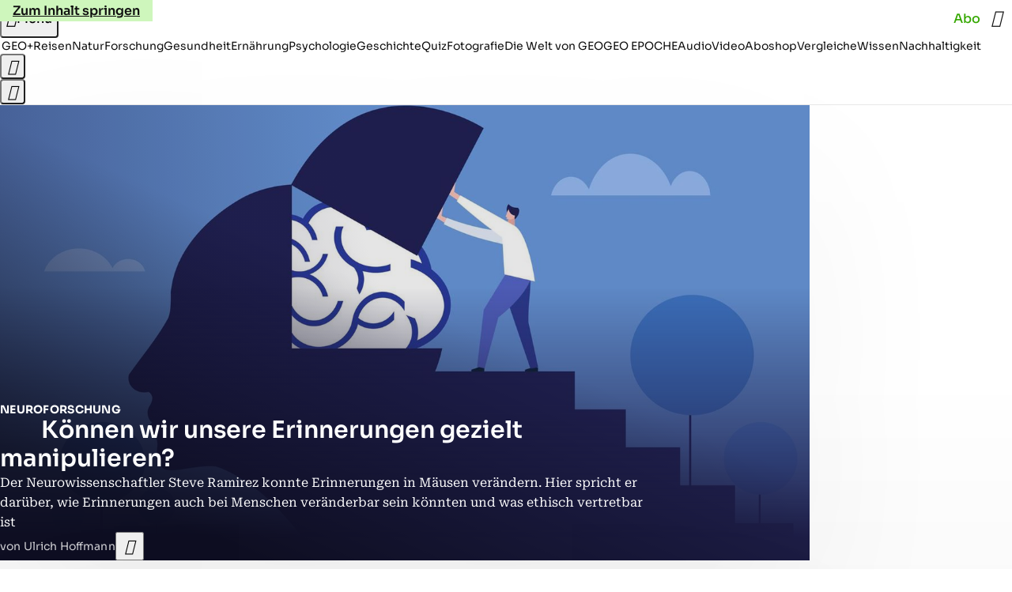

--- FILE ---
content_type: text/html
request_url: https://www.geo.de/
body_size: 42484
content:

<!DOCTYPE html>
<html lang="de">
<head>
  <meta charset="utf-8">
  <meta name="viewport" content="width=device-width, initial-scale=1.0">
  <title>Reisen, Wissen, Fotografie: Das neue Bild der Erde  - [GEO]</title>
  <link rel="preload" as="font" href="https://www.geo.de/public/SoraVariable-TLSTEIDZ.woff2" type="font/woff2" crossorigin>
  <link rel="preload" as="font" href="https://www.geo.de/public/RobotoSerifVariable-VL5SHIKW.woff2" type="font/woff2" crossorigin>
  <link rel="preload" as="font" href="https://www.geo.de/public/RobotoSerifItalicVariable-DILJUX5M.woff2" type="font/woff2" crossorigin>
  <link rel="preload" as="font" href="https://www.geo.de/public/iconfont-DZ5PTFRS.woff2" type="font/woff2" crossorigin>
  <link rel="icon" type="image/x-icon" href="https://www.geo.de/public/favicon-5FRFCJP6.ico">
  <link rel="icon" type="image/svg+xml" href="https://www.geo.de/public/favicon-2FIZXG4F.svg">
  <link rel="manifest" href="https://www.geo.de/public/manifest-QGXVL5EL.json">
  <style>@font-face{font-display:swap;font-family:sora;font-style:normal;font-weight:100 800;src:url("/public/SoraVariable-TLSTEIDZ.woff2") format("woff2")}@font-face{font-display:swap;font-family:roboto-serif;font-stretch:50% 150%;font-style:normal;font-weight:100 900;src:url("/public/RobotoSerifVariable-VL5SHIKW.woff2") format("woff2")}@font-face{font-display:swap;font-family:roboto-serif;font-stretch:80% 100%;font-style:italic;font-weight:300 800;src:url("/public/RobotoSerifItalicVariable-DILJUX5M.woff2") format("woff2")}@font-face{font-display:block;font-family:iconfont;font-style:normal;font-weight:400;src:url("/public/iconfont-DZ5PTFRS.woff2") format("woff2")}
/*# sourceMappingURL=/public/inline-OVYIUEFC.css.map */
</style>
  <link rel="stylesheet" href="https://www.geo.de/public/main-X7JGDJ7G.css">


  
  <!-- crop mark head section -->
  <link rel="canonical" href="https://www.geo.de/">

  <meta property="fb:pages" content="1163090713722287,1318004918293183,1399159453680384,1469698249944217,181979466599,23974166350,319638288475023,399337560256163,78766664651,173352899844,114307941983119,288710797981066,131468840252795,171460182874209,1448051188614662">
<meta property="fb:app_id" content="1592457614417824">
<meta name="twitter:site" content="@geomagazin">
<meta name="twitter:card" content="summary_large_image">
<meta property="article:publisher" content="https://www.facebook.com/geomagazin">
<meta property="article:author" content="https://www.facebook.com/geomagazin">
<link rel="alternate" type="application/rss+xml" href="https://www.geo.de/feed/rss/geo/" title="geo.de RSS Feed">
<meta name="robots" content="noarchive, max-snippet:-1, max-image-preview:large, max-video-preview:-1">


  <meta name="description" content="GEO.de erklärt mit aufwändigen Artikeln neue Trends in der Wissenschaft und liefert spektakuläre Reise- und Expeditionsberichte rund um den Globus">

  <meta name="date" content="2026-01-09T15:41:41+01:00">

  <meta name="last-modified" content="2026-01-09T15:41:41+01:00">

<meta name="buildDate" content="2026-01-12T09:13:40+00:00">
<meta property="og:site_name" content="geo.de">
<meta property="og:locale" content="de_DE">

  <meta property="og:type" content="article">

  <meta property="og:image" content="https://image.geo.de/36927270/t/5X/v1/w1440/r1.7778/-/og-image---geo.png">

  <meta property="og:title" content="Reisen, Wissen, Fotografie: Das neue Bild der Erde ">

  <meta property="og:description" content="GEO.de erklärt mit aufwändigen Artikeln neue Trends in der Wissenschaft und liefert spektakuläre Reise- und Expeditionsberichte rund um den Globus">

<meta property="article:opinion" content="false">

  <meta property="og:url" content="https://www.geo.de/">


  <meta property="ob:index" content="0">


</head>
<body >
<ws-drawer class="ws-drawer" position="left" id="page-menu" header-shadow="true">
  <ws-menu>
    <nav slot="menu" class="menu">
      <ul class="menu__list u-blanklist">

            <li class="menu__item">
              <a class="menu__link menu__link--geo-plus typo-interactive-primary-base-strong" data-gtm-navi-burger-plus href="https://www.geo.de/plus/">
                <i class="icon-geo-plus" data-gtm-navi-burger-plus aria-hidden="true"></i>
                Entdecken Sie GEO+
                <i class="icon-chevron-right" data-gtm-navi-burger-plus aria-hidden="true"></i>
              </a>
            </li>

            <li class="menu__item"><ul class="menu__partner-group u-blanklist">
    <li class="menu__partner-group-item">
      <a class="menu__partner-group-link" data-gtm-navi-burger-partner href="https://www.geo.de/geo-epoche/" style="--background-color: #111111">
<span class="brand-identifier brand-identifier--geo-epoche menu__partner-group-icon" data-gtm-navi-burger-partner>
  <span class="u-visually-hidden">GEO EPOCHE</span>
</span>

      </a>
    </li>
</ul>

            </li>

            
            <li class="menu__item">
              
                

                    <span class="menu__headline typo-eyebrow-base">Ressorts</span>
                <ul class="menu__list u-blanklist">
                    
  <li class="menu__item">


    
      
      <a class="menu__link typo-interactive-primary-base" data-gtm-navi-burger-category href="https://www.geo.de/plus/">
        GEO+
      </a>

    
      <button type="button" class="menu__button" aria-haspopup="true" aria-expanded="false">
        <span class="u-visually-hidden">Aufklappen</span>
      </button>
      <ul class="menu__list menu__list--indented u-blanklist">

  <li class="menu__item menu__item--categories">


    
      
      <a class="menu__link typo-interactive-secondary-base" data-gtm-navi-burger-category-sub href="https://www.geo.de/plus/hoeren-und-lesen/">
        Eingelesene Artikel
      </a>

    
  </li>


  <li class="menu__item menu__item--categories">


    
      
      <a class="menu__link typo-interactive-secondary-base" data-gtm-navi-burger-category-sub href="https://www.geo.de/plus/geo-plus-archiv/">
        Archiv GEO+
      </a>

    
  </li>

      </ul>
  </li>

                    
  <li class="menu__item">


    
      
      <a class="menu__link typo-interactive-primary-base" data-gtm-navi-burger-category href="https://www.geo.de/reisen/">
        Reisen
      </a>

    
      <button type="button" class="menu__button" aria-haspopup="true" aria-expanded="false">
        <span class="u-visually-hidden">Aufklappen</span>
      </button>
      <ul class="menu__list menu__list--indented u-blanklist">

  <li class="menu__item">


    
      
      <a class="menu__link typo-interactive-secondary-base" data-gtm-navi-burger-category-sub href="https://www.geo.de/reisen/reisewissen/">
        Reisewissen
      </a>

    
      <button type="button" class="menu__button" aria-haspopup="true" aria-expanded="false">
        <span class="u-visually-hidden">Aufklappen</span>
      </button>
      <ul class="menu__list menu__list--indented u-blanklist">

  <li class="menu__item menu__item--categories">


    
      
      <a class="menu__link typo-interactive-secondary-base" data-gtm-navi-burger-category-sub href="https://www.geo.de/reisen/themen/reisen-mit-kindern-30019746.html">
        Reisen mit Kindern
      </a>

    
  </li>


  <li class="menu__item menu__item--categories">


    
      
      <a class="menu__link typo-interactive-secondary-base" data-gtm-navi-burger-category-sub href="https://www.geo.de/themen/mikroabenteuer-30021552.html">
        Mikroabenteuer
      </a>

    
  </li>

      </ul>
  </li>


  <li class="menu__item">


    
      
      <a class="menu__link typo-interactive-secondary-base" data-gtm-navi-burger-category-sub href="https://www.geo.de/reisen/reise-inspiration/">
        Reise-Inspiration
      </a>

    
      <button type="button" class="menu__button" aria-haspopup="true" aria-expanded="false">
        <span class="u-visually-hidden">Aufklappen</span>
      </button>
      <ul class="menu__list menu__list--indented u-blanklist">

  <li class="menu__item">


    
      
      <a class="menu__link typo-interactive-secondary-base" data-gtm-navi-burger-category-sub href="https://www.geo.de/reisen/top-ten/">
        TOP TEN
      </a>

    
      <button type="button" class="menu__button" aria-haspopup="true" aria-expanded="false">
        <span class="u-visually-hidden">Aufklappen</span>
      </button>
      <ul class="menu__list menu__list--indented u-blanklist">

  <li class="menu__item menu__item--categories">


    
      
      <a class="menu__link typo-interactive-secondary-base" data-gtm-navi-burger-category-sub href="https://www.geo.de/reisen/top-ten/die-top-ten-der-schoensten-staedte-europas-30168970.html">
        Die schönsten Städte Europas
      </a>

    
  </li>


  <li class="menu__item menu__item--categories">


    
      
      <a class="menu__link typo-interactive-secondary-base" data-gtm-navi-burger-category-sub href="https://www.geo.de/themen/wandern-in-deutschland-30021110.html">
        Wandern in Deutschland
      </a>

    
  </li>

      </ul>
  </li>


  <li class="menu__item menu__item--categories">


    
      
      <a class="menu__link typo-interactive-secondary-base" data-gtm-navi-burger-category-sub href="https://www.geo.de/reisen/reiseziele/themen/traumziel-der-woche-30021978.html">
        Traumziel der Woche
      </a>

    
  </li>

      </ul>
  </li>


  <li class="menu__item">


    
      
      <a class="menu__link typo-interactive-secondary-base" data-gtm-navi-burger-category-sub href="https://www.geo.de/reisen/reiseziele/">
        Reiseziele
      </a>

    
      <button type="button" class="menu__button" aria-haspopup="true" aria-expanded="false">
        <span class="u-visually-hidden">Aufklappen</span>
      </button>
      <ul class="menu__list menu__list--indented u-blanklist">

  <li class="menu__item">


    
      
      <a class="menu__link typo-interactive-secondary-base" data-gtm-navi-burger-category-sub href="https://www.geo.de/reisen/reiseziele/themen/deutschland-30021028.html">
        Deutschland
      </a>

    
      <button type="button" class="menu__button" aria-haspopup="true" aria-expanded="false">
        <span class="u-visually-hidden">Aufklappen</span>
      </button>
      <ul class="menu__list menu__list--indented u-blanklist">

  <li class="menu__item menu__item--categories">


    
      
      <a class="menu__link typo-interactive-secondary-base" data-gtm-navi-burger-category-sub href="https://www.geo.de/reisen/reiseziele/themen/hamburg-30016590.html">
        Hamburg
      </a>

    
  </li>


  <li class="menu__item menu__item--categories">


    
      
      <a class="menu__link typo-interactive-secondary-base" data-gtm-navi-burger-category-sub href="https://www.geo.de/reisen/reiseziele/themen/berlin-30016424.html">
        Berlin
      </a>

    
  </li>


  <li class="menu__item menu__item--categories">


    
      
      <a class="menu__link typo-interactive-secondary-base" data-gtm-navi-burger-category-sub href="https://www.geo.de/reisen/reiseziele/themen/muenchen-30017190.html">
        München
      </a>

    
  </li>

      </ul>
  </li>


  <li class="menu__item">


    
      
      <a class="menu__link typo-interactive-secondary-base" data-gtm-navi-burger-category-sub href="https://www.geo.de/reisen/reiseziele/themen/europa-30016554.html">
        Europa
      </a>

    
      <button type="button" class="menu__button" aria-haspopup="true" aria-expanded="false">
        <span class="u-visually-hidden">Aufklappen</span>
      </button>
      <ul class="menu__list menu__list--indented u-blanklist">

  <li class="menu__item menu__item--categories">


    
      
      <a class="menu__link typo-interactive-secondary-base" data-gtm-navi-burger-category-sub href="https://www.geo.de/reisen/reiseziele/themen/frankreich-30016476.html">
        Frankreich
      </a>

    
  </li>


  <li class="menu__item menu__item--categories">


    
      
      <a class="menu__link typo-interactive-secondary-base" data-gtm-navi-burger-category-sub href="https://www.geo.de/reisen/reiseziele/themen/island-30016784.html">
        Island
      </a>

    
  </li>


  <li class="menu__item menu__item--categories">


    
      
      <a class="menu__link typo-interactive-secondary-base" data-gtm-navi-burger-category-sub href="https://www.geo.de/themen/spanien-30016346.html">
        Spanien
      </a>

    
  </li>


  <li class="menu__item menu__item--categories">


    
      
      <a class="menu__link typo-interactive-secondary-base" data-gtm-navi-burger-category-sub href="https://www.geo.de/reisen/reiseziele/themen/italien-reisefuehrer-30019350.html">
        Italien
      </a>

    
  </li>


  <li class="menu__item menu__item--categories">


    
      
      <a class="menu__link typo-interactive-secondary-base" data-gtm-navi-burger-category-sub href="https://www.geo.de/themen/griechenland-30016850.html">
        Griechenland
      </a>

    
  </li>

      </ul>
  </li>


  <li class="menu__item">


    
      
      <a class="menu__link typo-interactive-secondary-base" data-gtm-navi-burger-category-sub href="https://www.geo.de/reisen/reiseziele/themen/fernreiseziele-30021802.html">
        Fernreiseziele
      </a>

    
      <button type="button" class="menu__button" aria-haspopup="true" aria-expanded="false">
        <span class="u-visually-hidden">Aufklappen</span>
      </button>
      <ul class="menu__list menu__list--indented u-blanklist">

  <li class="menu__item menu__item--categories">


    
      
      <a class="menu__link typo-interactive-secondary-base" data-gtm-navi-burger-category-sub href="https://www.geo.de/reisen/top-ten/die-top-ten-der-schoensten-orte-der-karibik-30168452.html">
        Karibische Inseln
      </a>

    
  </li>


  <li class="menu__item menu__item--categories">


    
      
      <a class="menu__link typo-interactive-secondary-base" data-gtm-navi-burger-category-sub href="https://www.geo.de/reisen/reiseziele/themen/australien-30016812.html">
        Australien
      </a>

    
  </li>


  <li class="menu__item menu__item--categories">


    
      
      <a class="menu__link typo-interactive-secondary-base" data-gtm-navi-burger-category-sub href="https://www.geo.de/themen/japan-30016880.html">
        Japan
      </a>

    
  </li>


  <li class="menu__item menu__item--categories">


    
      
      <a class="menu__link typo-interactive-secondary-base" data-gtm-navi-burger-category-sub href="https://www.geo.de/themen/suedafrika-30017176.html">
        Südafrika
      </a>

    
  </li>

      </ul>
  </li>

      </ul>
  </li>


  <li class="menu__item menu__item--categories">


    
      
      <a class="menu__link typo-interactive-secondary-base" data-gtm-navi-burger-category-sub href="https://www.geo.de/reisen/reisewelten/">
        Reisewelten
      </a>

    
  </li>

      </ul>
  </li>

                    
  <li class="menu__item">


    
      
      <a class="menu__link typo-interactive-primary-base" data-gtm-navi-burger-category href="https://www.geo.de/natur/">
        Natur
      </a>

    
      <button type="button" class="menu__button" aria-haspopup="true" aria-expanded="false">
        <span class="u-visually-hidden">Aufklappen</span>
      </button>
      <ul class="menu__list menu__list--indented u-blanklist">

  <li class="menu__item">


    
      
      <a class="menu__link typo-interactive-secondary-base" data-gtm-navi-burger-category-sub href="https://www.geo.de/natur/nachhaltigkeit/">
        Nachhaltigkeit
      </a>

    
      <button type="button" class="menu__button" aria-haspopup="true" aria-expanded="false">
        <span class="u-visually-hidden">Aufklappen</span>
      </button>
      <ul class="menu__list menu__list--indented u-blanklist">

  <li class="menu__item">


    
      
      <a class="menu__link typo-interactive-secondary-base" data-gtm-navi-burger-category-sub href="https://www.geo.de/natur/nachhaltigkeit/themen/nachhaltig-leben-30021474.html">
        Nachhaltig leben
      </a>

    
      <button type="button" class="menu__button" aria-haspopup="true" aria-expanded="false">
        <span class="u-visually-hidden">Aufklappen</span>
      </button>
      <ul class="menu__list menu__list--indented u-blanklist">

  <li class="menu__item menu__item--categories">


    
      
      <a class="menu__link typo-interactive-secondary-base" data-gtm-navi-burger-category-sub href="https://www.geo.de/natur/nachhaltigkeit/themen/tipps-fuer-den-haushalt-30020946.html">
        Tipps für den Haushalt
      </a>

    
  </li>


  <li class="menu__item menu__item--categories">


    
      
      <a class="menu__link typo-interactive-secondary-base" data-gtm-navi-burger-category-sub href="https://www.geo.de/natur/nachhaltigkeit/themen/zero-waste-30021798.html">
        Zero Waste
      </a>

    
  </li>

      </ul>
  </li>

      </ul>
  </li>


  <li class="menu__item">


    
      
      <a class="menu__link typo-interactive-secondary-base" data-gtm-navi-burger-category-sub href="https://www.geo.de/natur/oekologie/themen/garten-30017132.html">
        Garten
      </a>

    
      <button type="button" class="menu__button" aria-haspopup="true" aria-expanded="false">
        <span class="u-visually-hidden">Aufklappen</span>
      </button>
      <ul class="menu__list menu__list--indented u-blanklist">

  <li class="menu__item menu__item--categories">


    
      
      <a class="menu__link typo-interactive-secondary-base" data-gtm-navi-burger-category-sub href="https://www.geo.de/natur/nachhaltigkeit/themen/geo-saisonkalender-30021334.html">
        Saisonkalender
      </a>

    
  </li>

      </ul>
  </li>


  <li class="menu__item">


    
      
      <a class="menu__link typo-interactive-secondary-base" data-gtm-navi-burger-category-sub href="https://www.geo.de/natur/tierwelt/">
        Tierwelt
      </a>

    
      <button type="button" class="menu__button" aria-haspopup="true" aria-expanded="false">
        <span class="u-visually-hidden">Aufklappen</span>
      </button>
      <ul class="menu__list menu__list--indented u-blanklist">

  <li class="menu__item menu__item--categories">


    
      
      <a class="menu__link typo-interactive-secondary-base" data-gtm-navi-burger-category-sub href="https://www.geo.de/natur/tierwelt/themen/tiervideo-30021338.html">
        Tiervideos
      </a>

    
  </li>


  <li class="menu__item menu__item--categories">


    
      
      <a class="menu__link typo-interactive-secondary-base" data-gtm-navi-burger-category-sub href="https://www.geo.de/natur/tierwelt/themen/tierschutz-30021324.html">
        Tierschutz
      </a>

    
  </li>


  <li class="menu__item menu__item--categories">


    
      
      <a class="menu__link typo-interactive-secondary-base" data-gtm-navi-burger-category-sub href="https://www.geo.de/natur/tierwelt/themen/haustiere-30016332.html">
        Haustiere
      </a>

    
  </li>

      </ul>
  </li>


  <li class="menu__item">


    
      
      <a class="menu__link typo-interactive-secondary-base" data-gtm-navi-burger-category-sub href="https://www.geo.de/natur/oekologie/">
        Ökologie
      </a>

    
      <button type="button" class="menu__button" aria-haspopup="true" aria-expanded="false">
        <span class="u-visually-hidden">Aufklappen</span>
      </button>
      <ul class="menu__list menu__list--indented u-blanklist">

  <li class="menu__item menu__item--categories">


    
      
      <a class="menu__link typo-interactive-secondary-base" data-gtm-navi-burger-category-sub href="https://www.geo.de/natur/oekologie/themen/klimawandel-30017118.html">
        Klimawandel
      </a>

    
  </li>


  <li class="menu__item menu__item--categories">


    
      
      <a class="menu__link typo-interactive-secondary-base" data-gtm-navi-burger-category-sub href="https://www.geo.de/natur/oekologie/themen/naturschutz-30016936.html">
        Naturschutz
      </a>

    
  </li>

      </ul>
  </li>


  <li class="menu__item">


    
      
      <a class="menu__link typo-interactive-secondary-base" data-gtm-navi-burger-category-sub href="https://www.geo.de/natur/naturwunder-erde/">
        Naturwunder Erde
      </a>

    
      <button type="button" class="menu__button" aria-haspopup="true" aria-expanded="false">
        <span class="u-visually-hidden">Aufklappen</span>
      </button>
      <ul class="menu__list menu__list--indented u-blanklist">

  <li class="menu__item menu__item--categories">


    
      
      <a class="menu__link typo-interactive-secondary-base" data-gtm-navi-burger-category-sub href="https://www.geo.de/natur/naturwunder-erde/themen/naturphaenomene-30018454.html">
        Naturphänomene
      </a>

    
  </li>

      </ul>
  </li>

      </ul>
  </li>

                    
  <li class="menu__item">


    
      
      <a class="menu__link typo-interactive-primary-base" data-gtm-navi-burger-category href="https://www.geo.de/wissen/">
        Wissen
      </a>

    
      <button type="button" class="menu__button" aria-haspopup="true" aria-expanded="false">
        <span class="u-visually-hidden">Aufklappen</span>
      </button>
      <ul class="menu__list menu__list--indented u-blanklist">

  <li class="menu__item">


    
      
      <a class="menu__link typo-interactive-secondary-base" data-gtm-navi-burger-category-sub href="https://www.geo.de/wissen/forschung-und-technik/">
        Forschung
      </a>

    
      <button type="button" class="menu__button" aria-haspopup="true" aria-expanded="false">
        <span class="u-visually-hidden">Aufklappen</span>
      </button>
      <ul class="menu__list menu__list--indented u-blanklist">

  <li class="menu__item">


    
      
      <a class="menu__link typo-interactive-secondary-base" data-gtm-navi-burger-category-sub href="https://www.geo.de/wissen/weltall/">
        Weltall
      </a>

    
      <button type="button" class="menu__button" aria-haspopup="true" aria-expanded="false">
        <span class="u-visually-hidden">Aufklappen</span>
      </button>
      <ul class="menu__list menu__list--indented u-blanklist">

  <li class="menu__item menu__item--categories">


    
      
      <a class="menu__link typo-interactive-secondary-base" data-gtm-navi-burger-category-sub href="https://www.geo.de/themen/astronomie-30016854.html">
        Astronomie
      </a>

    
  </li>


  <li class="menu__item menu__item--categories">


    
      
      <a class="menu__link typo-interactive-secondary-base" data-gtm-navi-burger-category-sub href="https://www.geo.de/themen/raumfahrt-30016634.html">
        Raumfahrt
      </a>

    
  </li>


  <li class="menu__item menu__item--categories">


    
      
      <a class="menu__link typo-interactive-secondary-base" data-gtm-navi-burger-category-sub href="https://www.geo.de/themen/planeten-30018076.html">
        Planeten
      </a>

    
  </li>

      </ul>
  </li>


  <li class="menu__item menu__item--categories">


    
      
      <a class="menu__link typo-interactive-secondary-base" data-gtm-navi-burger-category-sub href="https://www.geo.de/wissen/gesundheit/themen/hirnforschung-30019794.html">
        Hirnforschung
      </a>

    
  </li>


  <li class="menu__item menu__item--categories">


    
      
      <a class="menu__link typo-interactive-secondary-base" data-gtm-navi-burger-category-sub href="https://www.geo.de/wissen/forschung-und-technik/themen/quantenphysik-33803624.html">
        Quantenphysik
      </a>

    
  </li>


  <li class="menu__item menu__item--categories">


    
      
      <a class="menu__link typo-interactive-secondary-base" data-gtm-navi-burger-category-sub href="https://www.geo.de/wissen/themen/archaeologie-30016448.html">
        Archäologie
      </a>

    
  </li>

      </ul>
  </li>

      </ul>
  </li>

                    
  <li class="menu__item">


    
      
      <a class="menu__link typo-interactive-primary-base" data-gtm-navi-burger-category href="https://www.geo.de/wissen/gesundheit/">
        Gesundheit
      </a>

    
      <button type="button" class="menu__button" aria-haspopup="true" aria-expanded="false">
        <span class="u-visually-hidden">Aufklappen</span>
      </button>
      <ul class="menu__list menu__list--indented u-blanklist">

  <li class="menu__item menu__item--categories">


    
      
      <a class="menu__link typo-interactive-secondary-base" data-gtm-navi-burger-category-sub href="https://www.geo.de/wissen/gesundheit/themen/psychologie-30017398.html">
        Psychologie
      </a>

    
  </li>


  <li class="menu__item menu__item--categories">


    
      
      <a class="menu__link typo-interactive-secondary-base" data-gtm-navi-burger-category-sub href="https://www.geo.de/wissen/gesundheit/themen/medizin-30016736.html">
        Medizin
      </a>

    
  </li>


  <li class="menu__item menu__item--categories">


    
      
      <a class="menu__link typo-interactive-secondary-base" data-gtm-navi-burger-category-sub href="https://www.geo.de/wissen/gesundheit/themen/sexualitaet-30016760.html">
        Sexualität
      </a>

    
  </li>


  <li class="menu__item menu__item--categories">


    
      
      <a class="menu__link typo-interactive-secondary-base" data-gtm-navi-burger-category-sub href="https://www.geo.de/wissen/gesundheit/themen/schlaf-30021198.html">
        Schlaf
      </a>

    
  </li>


  <li class="menu__item">


    
      
      <a class="menu__link typo-interactive-secondary-base" data-gtm-navi-burger-category-sub href="https://www.geo.de/themen/ratgeber-30020940.html">
        Ratgeber
      </a>

    
      <button type="button" class="menu__button" aria-haspopup="true" aria-expanded="false">
        <span class="u-visually-hidden">Aufklappen</span>
      </button>
      <ul class="menu__list menu__list--indented u-blanklist">

  <li class="menu__item menu__item--categories">


    
      
      <a class="menu__link typo-interactive-secondary-base" data-gtm-navi-burger-category-sub href="https://www.geo.de/wissen/gesundheit/kopfschmerzen/">
        Migräne und Kopfschmerz
      </a>

    
  </li>


  <li class="menu__item menu__item--categories">


    
      
      <a class="menu__link typo-interactive-secondary-base" data-gtm-navi-burger-category-sub href="https://www.geo.de/wissen/gesundheit/rueckenschmerzen/">
        Rückenschmerzen
      </a>

    
  </li>


  <li class="menu__item menu__item--categories">


    
      
      <a class="menu__link typo-interactive-secondary-base" data-gtm-navi-burger-category-sub href="https://www.geo.de/wissen/gesundheit/therapien/">
        Depression und Burnout
      </a>

    
  </li>


  <li class="menu__item menu__item--categories">


    
      
      <a class="menu__link typo-interactive-secondary-base" data-gtm-navi-burger-category-sub href="https://www.geo.de/wissen/gesundheit/dossier-stress/">
        Gelassenheit und Balance
      </a>

    
  </li>

      </ul>
  </li>

      </ul>
  </li>

                    
  <li class="menu__item">


    
      
      <a class="menu__link typo-interactive-primary-base" data-gtm-navi-burger-category href="https://www.geo.de/wissen/ernaehrung/">
        Ernährung
      </a>

    
      <button type="button" class="menu__button" aria-haspopup="true" aria-expanded="false">
        <span class="u-visually-hidden">Aufklappen</span>
      </button>
      <ul class="menu__list menu__list--indented u-blanklist">

  <li class="menu__item menu__item--categories">


    
      
      <a class="menu__link typo-interactive-secondary-base" data-gtm-navi-burger-category-sub href="https://www.geo.de/wissen/gesundheit/themen/darm-34257576.html">
        Darmgesundheit
      </a>

    
  </li>


  <li class="menu__item menu__item--categories">


    
      
      <a class="menu__link typo-interactive-secondary-base" data-gtm-navi-burger-category-sub href="https://www.geo.de/themen/diaet-30019382.html">
        Abnehmen
      </a>

    
  </li>


  <li class="menu__item menu__item--categories">


    
      
      <a class="menu__link typo-interactive-secondary-base" data-gtm-navi-burger-category-sub href="https://www.geo.de/themen/vitamine-30017468.html">
        Vitamine
      </a>

    
  </li>


  <li class="menu__item menu__item--categories">


    
      
      <a class="menu__link typo-interactive-secondary-base" data-gtm-navi-burger-category-sub href="https://www.geo.de/natur/nachhaltigkeit/themen/rezepte-vegetarisch-kochen-30021258.html">
        Rezepte
      </a>

    
  </li>

      </ul>
  </li>

                    
  <li class="menu__item">


    
      
      <a class="menu__link typo-interactive-primary-base" data-gtm-navi-burger-category href="https://www.geo.de/wissen/weltgeschichte/">
        Geschichte
      </a>

    
      <button type="button" class="menu__button" aria-haspopup="true" aria-expanded="false">
        <span class="u-visually-hidden">Aufklappen</span>
      </button>
      <ul class="menu__list menu__list--indented u-blanklist">

  <li class="menu__item menu__item--categories">


    
      
      <a class="menu__link typo-interactive-secondary-base" data-gtm-navi-burger-category-sub href="https://www.geo.de/wissen/themen/deutsche-geschichte-30016838.html">
        Deutsche Geschichte
      </a>

    
  </li>


  <li class="menu__item menu__item--categories">


    
      
      <a class="menu__link typo-interactive-secondary-base" data-gtm-navi-burger-category-sub href="https://www.geo.de/wissen/themen/erster-weltkrieg-30021142.html">
        Erster Weltkrieg
      </a>

    
  </li>


  <li class="menu__item menu__item--categories">


    
      
      <a class="menu__link typo-interactive-secondary-base" data-gtm-navi-burger-category-sub href="https://www.geo.de/wissen/themen/zweiter-weltkrieg-30017326.html">
        Zweiter Weltkrieg
      </a>

    
  </li>


  <li class="menu__item menu__item--categories">


    
      
      <a class="menu__link typo-interactive-secondary-base" data-gtm-navi-burger-category-sub href="https://www.geo.de/wissen/themen/mittelalter-30017328.html">
        Mittelalter
      </a>

    
  </li>


  <li class="menu__item">


    
      
      <a class="menu__link typo-interactive-secondary-base" data-gtm-navi-burger-category-sub href="https://www.geo.de/wissen/themen/historische-personen-30021804.html">
        Historische Personen
      </a>

    
      <button type="button" class="menu__button" aria-haspopup="true" aria-expanded="false">
        <span class="u-visually-hidden">Aufklappen</span>
      </button>
      <ul class="menu__list menu__list--indented u-blanklist">

  <li class="menu__item menu__item--categories">


    
      
      <a class="menu__link typo-interactive-secondary-base" data-gtm-navi-burger-category-sub href="https://www.geo.de/wissen/weltgeschichte/leseprobe-elisabeth-von-oesterreich-30188344.html">
        Sisi
      </a>

    
  </li>


  <li class="menu__item menu__item--categories">


    
      
      <a class="menu__link typo-interactive-secondary-base" data-gtm-navi-burger-category-sub href="https://www.geo.de/wissen/weltgeschichte/erfinder-nikola-tesla-das-betrogene-genie-30191230.html">
        Nikola Tesla
      </a>

    
  </li>


  <li class="menu__item menu__item--categories">


    
      
      <a class="menu__link typo-interactive-secondary-base" data-gtm-navi-burger-category-sub href="https://www.geo.de/wissen/weltgeschichte/portfolio-leonardo-da-vinci-30170988.html">
        Leonardo da Vinci
      </a>

    
  </li>


  <li class="menu__item menu__item--categories">


    
      
      <a class="menu__link typo-interactive-secondary-base" data-gtm-navi-burger-category-sub href="https://www.geo.de/wissen/weltgeschichte/che-guevara--ein-held--der-keiner-war-30173920.html">
        Che Guevara
      </a>

    
  </li>

      </ul>
  </li>

      </ul>
  </li>

                    
  <li class="menu__item">


    
      
      <a class="menu__link typo-interactive-primary-base" data-gtm-navi-burger-category href="https://www.geo.de/fotografie/">
        Fotografie
      </a>

    
      <button type="button" class="menu__button" aria-haspopup="true" aria-expanded="false">
        <span class="u-visually-hidden">Aufklappen</span>
      </button>
      <ul class="menu__list menu__list--indented u-blanklist">

  <li class="menu__item menu__item--categories">


    
      
      <a class="menu__link typo-interactive-secondary-base" data-gtm-navi-burger-category-sub href="https://www.geo.de/reisen/reise-inspiration/themen/reisefotografie-30018016.html">
        Reisefotografie
      </a>

    
  </li>


  <li class="menu__item menu__item--categories">


    
      
      <a class="menu__link typo-interactive-secondary-base" data-gtm-navi-burger-category-sub href="https://www.geo.de/natur/themen/naturfotografie-30016698.html">
        Naturfotografie
      </a>

    
  </li>


  <li class="menu__item menu__item--categories">


    
      
      <a class="menu__link typo-interactive-secondary-base" data-gtm-navi-burger-category-sub href="https://www.geo.de/natur/tierwelt/themen/tierfotografie-30016694.html">
        Tierfotografie
      </a>

    
  </li>


  <li class="menu__item menu__item--categories">


    
      
      <a class="menu__link typo-interactive-secondary-base" data-gtm-navi-burger-category-sub href="https://www.geo.de/natur/themen/landschaftsfotografie-30021354.html">
        Landschaftsfotografie
      </a>

    
  </li>

      </ul>
  </li>

                    
  <li class="menu__item">


    
      
      <a class="menu__link typo-interactive-primary-base" data-gtm-navi-burger-category href="https://www.geo.de/wissen/quiz/">
        Quiz
      </a>

    
      <button type="button" class="menu__button" aria-haspopup="true" aria-expanded="false">
        <span class="u-visually-hidden">Aufklappen</span>
      </button>
      <ul class="menu__list menu__list--indented u-blanklist">

  <li class="menu__item menu__item--categories">


    
      
      <a class="menu__link typo-interactive-secondary-base" data-gtm-navi-burger-category-sub href="https://www.geo.de/reisen/reisequiz/themen/geografie-quiz-30021406.html">
        Geografie-Quiz
      </a>

    
  </li>


  <li class="menu__item menu__item--categories">


    
      
      <a class="menu__link typo-interactive-secondary-base" data-gtm-navi-burger-category-sub href="https://www.geo.de/geo-epoche/themen/geo-epoche-quiz-30021118.html">
        Geschichts-Quiz
      </a>

    
  </li>


  <li class="menu__item menu__item--categories">


    
      
      <a class="menu__link typo-interactive-secondary-base" data-gtm-navi-burger-category-sub href="https://www.geo.de/wissen/frage-des-tages/">
        Frage des Tages
      </a>

    
  </li>


  <li class="menu__item menu__item--categories">


    
      
      <a class="menu__link typo-interactive-secondary-base" data-gtm-navi-burger-category-sub href="https://www.geo.de/reisen/reisequiz/">
        Reisequiz
      </a>

    
  </li>


  <li class="menu__item menu__item--categories">


    
      
      <a class="menu__link typo-interactive-secondary-base" data-gtm-navi-burger-category-sub href="https://www.geo.de/natur/naturquiz/">
        Naturquiz
      </a>

    
  </li>

      </ul>
  </li>

                    
  <li class="menu__item">


    
      
      <a class="menu__link typo-interactive-primary-base" data-gtm-navi-burger-category href="https://www.geo.de/die-welt-von-geo/">
        Die Welt von GEO
      </a>

    
      <button type="button" class="menu__button" aria-haspopup="true" aria-expanded="false">
        <span class="u-visually-hidden">Aufklappen</span>
      </button>
      <ul class="menu__list menu__list--indented u-blanklist">

  <li class="menu__item menu__item--categories">


    
      
      <a class="menu__link typo-interactive-secondary-base" data-gtm-navi-burger-category-sub href="https://www.geo.de/magazine/geo-magazin/">
        GEO
      </a>

    
  </li>


  <li class="menu__item menu__item--categories">


    
      
      <a class="menu__link typo-interactive-secondary-base" data-gtm-navi-burger-category-sub href="https://www.geo.de/geolino/">
        GEOlino
      </a>

    
  </li>


  <li class="menu__item menu__item--categories">


    
      
      <a class="menu__link typo-interactive-secondary-base" data-gtm-navi-burger-category-sub href="https://www.geo.de/die-welt-von-geo/unsere-redaktion/">
        Die Redaktion
      </a>

    
  </li>


  <li class="menu__item menu__item--categories">


    
      
      <a class="menu__link typo-interactive-secondary-base" data-gtm-navi-burger-category-sub href="https://www.geo.de/dirk-steffens-33907542.html">
        Dirk Steffens
      </a>

    
  </li>


  <li class="menu__item menu__item--categories">


    
      
      <a class="menu__link typo-interactive-secondary-base" data-gtm-navi-burger-category-sub href="https://www.geo.de/natur/nachhaltigkeit/geo-fuer-morgen/">
        Nachhaltigkeit bei GEO
      </a>

    
  </li>


  <li class="menu__item">


    
      
      <a class="menu__link typo-interactive-secondary-base" data-gtm-navi-burger-category-sub href="https://www.geo.de/natur/vereine/">
        Partner und Vereine
      </a>

    
      <button type="button" class="menu__button" aria-haspopup="true" aria-expanded="false">
        <span class="u-visually-hidden">Aufklappen</span>
      </button>
      <ul class="menu__list menu__list--indented u-blanklist">

  <li class="menu__item menu__item--categories">


    
      
      <a class="menu__link typo-interactive-secondary-base" data-gtm-navi-burger-category-sub href="https://www.geo.de/natur/wildnis/">
        GEO schafft Wildnis e. V.
      </a>

    
  </li>


  <li class="menu__item menu__item--categories">


    
      
      <a class="menu__link typo-interactive-secondary-base" data-gtm-navi-burger-category-sub href="https://www.geo.de/natur/regenwaldverein/">
        GEO schützt den Regenwald e. V.
      </a>

    
  </li>


  <li class="menu__item menu__item--categories">


    
      
      <a class="menu__link typo-interactive-secondary-base" data-gtm-navi-burger-category-sub href="https://www.geo-television.de/">
        GEO Television
      </a>

    
  </li>


  <li class="menu__item menu__item--categories">


    
      
      <a class="menu__link typo-interactive-secondary-base" data-gtm-navi-burger-category-sub href="https://www.arte.tv/de/videos/RC-014120/360-reportage/">
        360° - GEO Reportage
      </a>

    
  </li>

      </ul>
  </li>

      </ul>
  </li>

                    
  <li class="menu__item">


    
      
      <a class="menu__link typo-interactive-primary-base" data-gtm-navi-burger-category href="https://www.geo.de/vergleich/">
        Vergleiche
      </a>

    
      <button type="button" class="menu__button" aria-haspopup="true" aria-expanded="false">
        <span class="u-visually-hidden">Aufklappen</span>
      </button>
      <ul class="menu__list menu__list--indented u-blanklist">

  <li class="menu__item menu__item--categories">


    
      
      <a class="menu__link typo-interactive-secondary-base" data-gtm-navi-burger-category-sub href="https://www.geo.de/vergleich/gewichtsdecken-test/">
        Gewichtsdecken-Test
      </a>

    
  </li>


  <li class="menu__item menu__item--categories">


    
      
      <a class="menu__link typo-interactive-secondary-base" data-gtm-navi-burger-category-sub href="https://www.geo.de/vergleich/taschenlampen/">
        Taschenlampen-Test
      </a>

    
  </li>


  <li class="menu__item menu__item--categories">


    
      
      <a class="menu__link typo-interactive-secondary-base" data-gtm-navi-burger-category-sub href="https://www.geo.de/vergleich/stirnlampen-test/">
        Stirnlampen-Test
      </a>

    
  </li>


  <li class="menu__item menu__item--categories">


    
      
      <a class="menu__link typo-interactive-secondary-base" data-gtm-navi-burger-category-sub href="https://www.geo.de/vergleich/tageslichtlampen-test/">
        Tageslichtlampen-Test
      </a>

    
  </li>


  <li class="menu__item menu__item--categories">


    
      
      <a class="menu__link typo-interactive-secondary-base" data-gtm-navi-burger-category-sub href="https://www.geo.de/vergleich/schneeschuhe-test/">
        Schneeschuhe-Test
      </a>

    
  </li>


  <li class="menu__item">


    
      
      <a class="menu__link typo-interactive-secondary-base" data-gtm-navi-burger-category-sub href="https://www.geo.de/wissen/shopping-tipps/">
        Shopping-Tipps
      </a>

    
      <button type="button" class="menu__button" aria-haspopup="true" aria-expanded="false">
        <span class="u-visually-hidden">Aufklappen</span>
      </button>
      <ul class="menu__list menu__list--indented u-blanklist">

  <li class="menu__item menu__item--categories">


    
      
      <a class="menu__link typo-interactive-secondary-base" data-gtm-navi-burger-category-sub href="https://www.geo.de/reisen/outdoor-sport/">
        Outdoor-Tipps
      </a>

    
  </li>


  <li class="menu__item menu__item--categories">


    
      
      <a class="menu__link typo-interactive-secondary-base" data-gtm-navi-burger-category-sub href="https://www.geo.de/natur/pflanztipps-und-gartenhelfer/">
        Pflanz-Tipps und Gartenhelfer 
      </a>

    
  </li>


  <li class="menu__item menu__item--categories">


    
      
      <a class="menu__link typo-interactive-secondary-base" data-gtm-navi-burger-category-sub href="https://www.geo.de/natur/tierwelt/haustiere/">
        Haustier-Produkttipps
      </a>

    
  </li>

      </ul>
  </li>

      </ul>
  </li>

                </ul>
            </li>

            
            <li class="menu__item">
              
                

                    <span class="menu__headline typo-eyebrow-base">Medien</span>
                <ul class="menu__list u-blanklist">
                    
  <li class="menu__item menu__item--categories">


    
      
      <a class="menu__link typo-interactive-primary-base" data-gtm-navi-burger-category href="https://www.geo.de/wissen/podcasts/">
          <i
            data-gtm-navi-burger-category
            class="menu__link-icon icon-audio" aria-hidden="true"></i>
        Audio
      </a>

    
  </li>

                    
  <li class="menu__item menu__item--categories">


    
      
      <a class="menu__link typo-interactive-primary-base" data-gtm-navi-burger-category href="https://www.geo.de/video/">
          <i
            data-gtm-navi-burger-category
            class="menu__link-icon icon-video" aria-hidden="true"></i>
        Video
      </a>

    
  </li>

                </ul>
            </li>

            
            <li class="menu__item">
              
                

                    <span class="menu__headline typo-eyebrow-base">Services</span>
                <ul class="menu__list u-blanklist">
                    
  <li class="menu__item menu__item--categories">


    
      
      <a class="menu__link typo-interactive-primary-base" data-gtm-navi-burger-service href="https://www.geo.de/service/newsletter/">
          <i
            data-gtm-navi-burger-service
            class="menu__link-icon icon-email" aria-hidden="true"></i>
        Newsletter
      </a>

    
  </li>

                    
  <li class="menu__item menu__item--categories">


    
      
      <a class="menu__link typo-interactive-primary-base" data-gtm-navi-burger-service href="https://www.geo.de/gewinnspiele/">
          <i
            data-gtm-navi-burger-service
            class="menu__link-icon icon-gift" aria-hidden="true"></i>
        Gewinnspiele
      </a>

    
  </li>

                    
  <li class="menu__item">


    
      
      <a class="menu__link typo-interactive-primary-base" data-gtm-navi-burger-service href="https://www.geo.de/reisen/spiele/">
          <i
            data-gtm-navi-burger-service
            class="menu__link-icon icon-games" aria-hidden="true"></i>
        Spiele
      </a>

    
      <button type="button" class="menu__button" aria-haspopup="true" aria-expanded="false">
        <span class="u-visually-hidden">Aufklappen</span>
      </button>
      <ul class="menu__list menu__list--indented u-blanklist">

  <li class="menu__item menu__item--categories">


    
      
      <a class="menu__link typo-interactive-secondary-base" data-gtm-navi-burger-category-sub href="https://www.geo.de/reisen/spiele/themen/logikraetsel-30021808.html">
        Logikrätsel
      </a>

    
  </li>


  <li class="menu__item menu__item--categories">


    
      
      <a class="menu__link typo-interactive-secondary-base" data-gtm-navi-burger-category-sub href="https://www.geo.de/reisen/spiele/sudoku-kostenlos-spielen---ohne-anmeldung--33949516.html">
        Sudoku
      </a>

    
  </li>


  <li class="menu__item menu__item--categories">


    
      
      <a class="menu__link typo-interactive-secondary-base" data-gtm-navi-burger-category-sub href="https://www.geo.de/reisen/spiele/onlinespiel-tetris-30197304.html">
        Tetris
      </a>

    
  </li>


  <li class="menu__item menu__item--categories">


    
      
      <a class="menu__link typo-interactive-secondary-base" data-gtm-navi-burger-category-sub href="https://www.geo.de/reisen/spiele/2048-online-kostenlos-spielen---ohne-anmeldung--33684254.html">
        2048
      </a>

    
  </li>


  <li class="menu__item menu__item--categories">


    
      
      <a class="menu__link typo-interactive-secondary-base" data-gtm-navi-burger-category-sub href="https://www.geo.de/reisen/spiele/mahjong-online-spielen--kostenlos-und-ohne-anmeldung--30197306.html">
        Mahjong
      </a>

    
  </li>


  <li class="menu__item menu__item--categories">


    
      
      <a class="menu__link typo-interactive-secondary-base" data-gtm-navi-burger-category-sub href="https://www.geo.de/reisen/spiele/onlinespiel-ballino-30197302.html">
        Ballino
      </a>

    
  </li>


  <li class="menu__item menu__item--categories">


    
      
      <a class="menu__link typo-interactive-secondary-base" data-gtm-navi-burger-category-sub href="https://www.geo.de/reisen/spiele/juwelentausch-kostenlos-spielen--jetzt-starten--33685296.html">
        Juwelentausch
      </a>

    
  </li>


  <li class="menu__item menu__item--categories">


    
      
      <a class="menu__link typo-interactive-secondary-base" data-gtm-navi-burger-category-sub href="https://www.geo.de/reisen/spiele/galgenmaennchen--hangman-online-spielen---kostenlos--33684288.html">
        Galgenmännchen
      </a>

    
  </li>

      </ul>
  </li>

                    
  <li class="menu__item menu__item--categories">


    
      
      <a class="menu__link typo-interactive-primary-base" data-gtm-navi-burger-service href="https://angebot.geo.de/">
          <i
            data-gtm-navi-burger-service
            class="menu__link-icon icon-cart" aria-hidden="true"></i>
        Aboshop
      </a>

    
  </li>

                    
  <li class="menu__item menu__item--categories">


    
      
      <a class="menu__link typo-interactive-primary-base" data-gtm-navi-burger-service href="https://www.geo.de/kontakt">
          <i
            data-gtm-navi-burger-service
            class="menu__link-icon icon-email" aria-hidden="true"></i>
        Kontakt
      </a>

    
  </li>

                    
  <li class="menu__item menu__item--categories">


    
      

      <a class="menu__link typo-interactive-primary-base" data-gtm-navi-burger-service href="https://www.stern.de/" rel="noopener" target="_blank">
          <i
            data-gtm-navi-burger-service
            class="menu__link-icon icon-stern" aria-hidden="true"></i>
        Partner von stern
      </a>

    
  </li>

                </ul>
            </li>

            <li class="menu__item"><span class="u-visually-hidden">Folgen Sie GEO auf</span>
<ul class="menu__social-group u-blanklist">

    <li>
      <a class="menu__social-group-link" href="https://www.instagram.com/geomagazin/" rel="noopener nofollow" target="_blank">
        <i class="menu__social-group-icon icon-instagram" aria-hidden="true"></i>
        <span class="u-visually-hidden">Instagram</span>
      </a>
    </li>
    <li>
      <a class="menu__social-group-link" href="https://www.pinterest.de/geomagazin/">
        <i class="menu__social-group-icon icon-pinterest" aria-hidden="true"></i>
        <span class="u-visually-hidden">Pinterest</span>
      </a>
    </li>

    <li>
      <a class="menu__social-group-link" href="https://www.facebook.com/geomagazin" rel="noopener nofollow" target="_blank">
        <i class="menu__social-group-icon icon-facebook" aria-hidden="true"></i>
        <span class="u-visually-hidden">Facebook</span>
      </a>
    </li>
</ul>

            </li>
      </ul>
    </nav>
  </ws-menu>
</ws-drawer>



    
    <ws-adscript aria-hidden="true" content-type="homepage" hidden is-index-page="true" name="top" zone="homepage" scope="geo" keywords="[&quot;onecore&quot;,&quot;ct_index&quot;]"></ws-adscript>


    <ws-zephr envBaseUrl="https://www.geo.de" forwarderurl="https://web-log-forwarder.strplus.guj.digital/geo/zephr-load-error" loggedin="false" tenant="geo" vendorid="5f8580a91d467d132d0ac62d"></ws-zephr>

    <div class="page page--index">
      <div class="page__header"><header class="header" data-testid="header">
  <a class="skip-nav header__button typo-interactive-primary-base-strong header__interaction-element" href="#content-start">Zum Inhalt springen</a>

  <div class="header__navigation">
    <button type="button" class="header__button header__button--menu typo-interactive-primary-base header__interaction-element" data-gtm-navi-burger-open data-drawertarget="page-menu">
      <i class="icon-menu header__button-icon" data-gtm-navi-burger-open aria-hidden="true"></i> Menü
    </button>
    <a class="header__logo" data-gtm-navi-head-home href="https://www.geo.de/" title="Home" aria-label="geo.de"></a>
    <div class="header__user-area">
        <a
          class="header__button header__button--subscription typo-interactive-primary-base header__interaction-element"
          data-gtm-navi-head-abo
          href="https://angebot.geo.de"
        >Abo<span class="d-none d-md-revert" data-gtm-navi-head-abo>&nbsp;testen</span></a>
        <ws-link class="header__button header__button--user header__interaction-element" data-gtm-navi-head-account data-testid="my-profile" href="https://www.geo.de/p-user/login?wdycf=%s">
          <i class="icon-profile header__button-icon" data-gtm-navi-head-account aria-hidden="true"></i>
          <span class="u-visually-hidden">Login</span>
        </ws-link>
    </div>
  </div>

  <div class="header__top-bar"><ws-scroller class="ws-scroller header__top-bar-inner">
        <ul class="ws-scroller__list typo-interactive-secondary-sm u-blanklist">
          <li>
              <a data-gtm-navi-slider href="https://www.geo.de/plus/" class="header__top-item header__interaction-element">
                GEO+
              </a>
          </li>
          <li>
              <a data-gtm-navi-slider href="https://www.geo.de/reisen/" class="header__top-item header__interaction-element">
                Reisen
              </a>
          </li>
          <li>
              <a data-gtm-navi-slider href="https://www.geo.de/natur/" class="header__top-item header__interaction-element">
                Natur
              </a>
          </li>
          <li>
              <a data-gtm-navi-slider href="https://www.geo.de/wissen/forschung-und-technik/" class="header__top-item header__interaction-element">
                Forschung
              </a>
          </li>
          <li>
              <a data-gtm-navi-slider href="https://www.geo.de/wissen/gesundheit/" class="header__top-item header__interaction-element">
                Gesundheit
              </a>
          </li>
          <li>
              <a data-gtm-navi-slider href="https://www.geo.de/wissen/ernaehrung/" class="header__top-item header__interaction-element">
                Ernährung
              </a>
          </li>
          <li>
              <a data-gtm-navi-slider href="https://www.geo.de/wissen/gesundheit/themen/psychologie-30017398.html" class="header__top-item header__interaction-element">
                Psychologie
              </a>
          </li>
          <li>
              <a data-gtm-navi-slider href="https://www.geo.de/wissen/weltgeschichte/" class="header__top-item header__interaction-element">
                Geschichte
              </a>
          </li>
          <li>
              <a data-gtm-navi-slider href="https://www.geo.de/wissen/quiz/" class="header__top-item header__interaction-element">
                Quiz
              </a>
          </li>
          <li>
              <a data-gtm-navi-slider href="https://www.geo.de/fotografie/" class="header__top-item header__interaction-element">
                Fotografie
              </a>
          </li>
          <li>
              <a data-gtm-navi-slider href="https://www.geo.de/die-welt-von-geo/" class="header__top-item header__interaction-element">
                Die Welt von GEO
              </a>
          </li>
          <li>
              <a data-gtm-navi-slider href="https://www.geo.de/geo-epoche/" class="header__top-item header__interaction-element">
                GEO EPOCHE
              </a>
          </li>
          <li>
              <a data-gtm-navi-slider href="https://www.geo.de/wissen/podcasts/" class="header__top-item header__interaction-element">
                Audio
              </a>
          </li>
          <li>
              <a data-gtm-navi-slider href="https://www.geo.de/video/" class="header__top-item header__interaction-element">
                Video
              </a>
          </li>
          <li>
              <a data-gtm-navi-slider href="https://angebot.geo.de/" class="header__top-item header__interaction-element">
                Aboshop
              </a>
          </li>
          <li>
              <a data-gtm-navi-slider href="https://www.geo.de/vergleich/" class="header__top-item header__interaction-element">
                Vergleiche
              </a>
          </li>
          <li>
              <a data-gtm-navi-slider href="https://www.geo.de/wissen/" class="header__top-item header__interaction-element">
                Wissen
              </a>
          </li>
          <li>
              <a data-gtm-navi-slider href="https://www.geo.de/natur/nachhaltigkeit/" class="header__top-item header__interaction-element">
                Nachhaltigkeit
              </a>
          </li>
      </ul>

  <button type="button" slot="previous" class="ws-scroller__button ws-scroller__button--previous" aria-label="Zurück">
    <i class="icon-caret-left" aria-hidden="true"></i>
  </button>

  <button type="button" slot="next" class="ws-scroller__button ws-scroller__button--next" aria-label="Weiter">
    <i class="icon-caret-right" aria-hidden="true"></i>
  </button>
</ws-scroller>

  </div>
</header>

      </div>
      <div class="page__content">
        <div class="page__aside page__aside--left">
  <aside class="ad-container ad-container--aside ad-container--aside-left" isAside>
    
  <ws-adtag id="skyscraper_2" media="desktop,widescreen" reloading="manual" class="MoltenBundle ad-tag-container ad-tag-container--skyscraper-2">
  </ws-adtag>

  </aside>

        </div>
        <div class="page__content-inner">
  <section class="ad-container ad-container--section d-none d-md-revert ad-container--with-margin" style="min-height: 90px;">
    
  <ws-adtag id="superbanner_1" media="tablet,desktop,widescreen" reloading="manual" class="MoltenBundle ad-tag-container ad-tag-container--superbanner-1">
  </ws-adtag>


  <ws-adtag id="wallpaper_1" media="widescreen" reloading="manual" class="MoltenBundle ad-tag-container ad-tag-container--wallpaper-1">
  </ws-adtag>

  </section>

          <main class="page__main" id="content-start">
            <!-- Schnittmarke Anfang -->
  <h1 class="u-visually-hidden">GEO</h1>





<div class="group-teaserblock group-teaserblock--opulent-l" data-upscore-zone="subsection-teaser-1">


    <div class="group-teaserblock__items">



<article class="teaser-opulent teaser-opulent--opulent-l" data-brand-identifier="geo" data-content-id="37036838" data-headline="Können wir unsere Erinnerungen gezielt manipulieren?" data-paid-category="geo_plus" data-position-group-index="1" data-position-index="1" data-position="1-1" data-teaser-context="opulent-l" data-teaser-context-headline="not_set" data-teaser-type="opulent-l" data-testid="paid-teaser" data-trace-id="teaser" data-type="article" data-upscore-object-id="37036838" style="--teaser-opulent-bg-rgb: 36, 36, 85">
  <div class="teaser-opulent__image-wrapper">

<figure class="image-element teaser-opulent__image">
  
<picture class="picture picture--opulent-l" style="background-color: #242455;">
    <source media="(min-width: 1024px)" srcset="https://image.geo.de/37026022/t/SU/v6/w480/r1.7778/-/illubrain-g-1307574556.jpg 480w, https://image.geo.de/37026022/t/Th/v6/w960/r1.7778/-/illubrain-g-1307574556.jpg 960w, https://image.geo.de/37026022/t/B4/v6/w1440/r1.7778/-/illubrain-g-1307574556.jpg 1440w" sizes="(min-width: 1024px) 1024px, (-webkit-min-device-pixel-ratio: 1.5) and (max-width: 414px) 50vi, (min-resolution: 1.5dppx) and (max-width: 414px) 50vi,  100vi">
    <source media="(min-width: 768px)" srcset="https://image.geo.de/37026022/t/S0/v6/w480/r1.5/-/illubrain-g-1307574556.jpg 480w, https://image.geo.de/37026022/t/ze/v6/w960/r1.5/-/illubrain-g-1307574556.jpg 960w, https://image.geo.de/37026022/t/JW/v6/w1440/r1.5/-/illubrain-g-1307574556.jpg 1440w" sizes="(min-width: 1024px) 1024px, (-webkit-min-device-pixel-ratio: 1.5) and (max-width: 414px) 50vi, (min-resolution: 1.5dppx) and (max-width: 414px) 50vi,  100vi">
<img class="image" src="https://image.geo.de/37026022/t/pa/v6/w1440/r0.75/-/illubrain-g-1307574556.jpg" srcset="https://image.geo.de/37026022/t/Bk/v6/w480/r0.75/-/illubrain-g-1307574556.jpg 480w, https://image.geo.de/37026022/t/tf/v6/w960/r0.75/-/illubrain-g-1307574556.jpg 960w, https://image.geo.de/37026022/t/pa/v6/w1440/r0.75/-/illubrain-g-1307574556.jpg 1440w" sizes="(min-width: 1024px) 1024px, (-webkit-min-device-pixel-ratio: 1.5) and (max-width: 414px) 50vi, (min-resolution: 1.5dppx) and (max-width: 414px) 50vi,  100vi" loading="eager" fetchpriority="high" alt="Können wir in Zukunft unliebsame Erinnerungen einfach löschen – und wäre dies für den Menschen gut und heilsam? " title="Neuroforschung : Können wir in Zukunft unliebsame Erinnerungen einfach löschen – und wäre dies für den Menschen gut und heilsam?">

</picture>





</figure>

  </div>
  <div class="teaser-opulent__image-layer"></div>
  <div class="teaser-opulent__text-layer"></div>
  <a class="teaser-opulent__link" href="https://www.geo.de/wissen/gesundheit/koennen-wir-unsere-erinnerungen-gezielt-manipulieren--37036838.html" data-upscore-url>
    <h3 class="teaser-opulent__headline-wrapper">
      
        <span class="teaser-opulent__kicker typo-eyebrow-sm">Neuroforschung</span>
      <span class="teaser-opulent__headline teaser-opulent__headline--paid-marker u-logo--geo_plus typo-headline-sc-xl" data-upscore-title>Können wir unsere Erinnerungen gezielt manipulieren?</span>
    </h3>
  </a>
    <p class="teaser-opulent__text typo-body-base">
        Der Neurowissenschaftler Steve Ramirez konnte Erinnerungen in Mäusen verändern. Hier spricht er darüber, wie Erinnerungen auch bei Menschen veränderbar sein könnten und was ethisch vertretbar ist 
    </p>
  <div class="teaser-opulent__footer"><div class="teaser-footer">

    <span class="typo-body-compact-sm teaser-footer__author">von Ulrich Hoffmann</span>


    <ws-paywallcontrol class="teaser-footer__bookmark">
      <button
        class="ws-open-dialog" paid-category="geo_plus" data-content-id="37036838" data-brand-identifier="geo" data-headline="Können wir unsere Erinnerungen gezielt manipulieren?" data-paid-category="paid" data-target-type="article" data-teaser-type="opulent-l" data-tracking-active type="button">
        <i class="icon-bookmark" aria-hidden="true"></i>
        <span class="u-visually-hidden">Zur Merkliste hinzufügen</span>
      </button>
    </ws-paywallcontrol>
</div>

  </div>
</article>





    </div>
</div>





  <section class="ad-container ad-container--section d-md-none" user="[object Object]" zone="homepage">
    


  <ws-adtag id="mobile_1" media="mobile" reloading="manual" class="MoltenBundle ad-tag-container ad-tag-container--mobile-1 ad-tag-container--with-margin">
  </ws-adtag>



  </section>





<div class="group-teaserblock group-teaserblock--list" data-upscore-zone="subsection-teaser-2">


    <div class="group-teaserblock__items">



<article class="teaser teaser--list" data-brand-identifier="geo" data-content-id="33719978" data-headline="Sprinter der Unterwelt: Was verraten diese uralten Gepard-Mumien?" data-position-group-index="2" data-position-index="1" data-position="2-1" data-teaser-context="list" data-teaser-context-headline="not_set" data-teaser-type="list" data-trace-id="teaser" data-type="gallery" data-upscore-object-id="33719978" data-tracking>
    <time class="teaser__time" datetime="2026-01-16T10:50:00+01:00">16. Januar 2026,10:50</time>


      <div class="teaser__image-wrapper">
<span class="teaser-badge teaser__badge teaser-badge--as-chip typo-body-compact-sm">
    <i class="icon-gallery teaser-badge__icon" aria-hidden="true"></i>
      125 Bilder
</span>


<figure class="image-element teaser__image">
  

<img class="image-element__image image" fetchpriority="auto" loading="lazy" src="https://image.geo.de/37046932/t/9K/v9/w480/r1.5/-/03-mumifizierter-gepard.jpg" style="aspect-ratio: 1.5; background-color: #232115;" alt="Ein mumifizierter Gepard. Entdeckt haben ihn Biologe Ahmed Boug und sein Team. In einem Höhlennetz im Norden Saudi-Arabiens fanden sie insgesamt sieben vom Wüstenklima konservierte Kadaver sowie weitere 54 Gepard-Skelette. Die Großkatzen starben im Laufe mehrerer Jahrtausende, wie Proben von sieben Individuen beweisen. Die untersuchten Überreste waren zwischen 130 und 4000 Jahre alt. Womöglich hatten die Tiere in den Höhlen Schutz gesucht oder waren hineingestürzt.  Geparde waren in Afrika und Asien einst weit verbreitet, heute ist ihr Reich auf ein Zehntel seiner einstigen Größe geschrumpft. In den 1970er-Jahren verschwanden die Großkatzen auch von der arabischen Halbinsel. Nun gibt es Überlegungen, Asiatische Geparde dort erneut anzusiedeln. Die Mumienfunde liefern den Beweis dafür, dass die vom Aussterben bedrohte Unterart schon einmal in dem Gebiet lebte.  KW 03" title="Wer wird hier vermessen?">




</figure>

      </div>
    <div class="teaser__content">
      <a class="teaser__link" href="https://www.geo.de/wissen/forschung-und-technik/sprinter-der-unterwelt--was-verraten-diese-uralten-gepard-mumien--33719978.html" data-upscore-url>
        <h3 class="teaser__headline-wrapper">
          
            <span class="teaser__kicker typo-eyebrow-sm ">Wissenschaftsbild der Woche</span>

          <span class="teaser__headline typo-headline-xl" data-upscore-title>Sprinter der Unterwelt: Was verraten diese uralten Gepard-Mumien?</span>
        </h3>
      </a>
      
        <div class="teaser__text typo-body-base">Forschende blicken in Welten, die anderen verborgen bleiben. Jede Woche zeigen wir eine ihrer schönsten Aufnahmen und erzählen die Geschichte dazu. Heute: getrocknete Großkatzen</div>
      <div class="teaser__footer"><div class="teaser-footer">


    <ws-paywallcontrol class="teaser-footer__bookmark">
      <button
        class="ws-open-dialog" data-content-id="33719978" data-brand-identifier="geo" data-headline="Sprinter der Unterwelt: Was verraten diese uralten Gepard-Mumien?" data-paid-category="free" data-target-type="gallery" data-teaser-type="list" data-tracking-active type="button">
        <i class="icon-bookmark" aria-hidden="true"></i>
        <span class="u-visually-hidden">Zur Merkliste hinzufügen</span>
      </button>
    </ws-paywallcontrol>
</div>

      </div>
    </div>
</article>







<article class="teaser teaser--list" data-brand-identifier="geo" data-content-id="30166724" data-headline="Abenteuer in der Kälte, die Sie erleben müssen" data-position-group-index="2" data-position-index="2" data-position="2-2" data-teaser-context="list" data-teaser-context-headline="not_set" data-teaser-type="list" data-trace-id="teaser" data-type="gallery" data-upscore-object-id="30166724" data-tracking>


      <div class="teaser__image-wrapper">
<span class="teaser-badge teaser__badge teaser-badge--as-chip typo-body-compact-sm">
    <i class="icon-gallery teaser-badge__icon" aria-hidden="true"></i>
      11 Bilder
</span>


<figure class="image-element teaser__image">
  

<img class="image-element__image image" fetchpriority="auto" loading="lazy" src="https://image.geo.de/30129750/t/8n/v4/w480/r1.5/-/endlich-winter-02-jpg--73625-.jpg" style="aspect-ratio: 1.5;" alt="Endlich Winter, Gestalten 2017" title="Mit dem Hundeschlitten durch eisige Landschaften">




</figure>

      </div>
    <div class="teaser__content">
      <a class="teaser__link" href="https://www.geo.de/reisen/reise-inspiration/endlich-winter--abenteuer-fuer-outdoor-fans-weltweit-30166724.html" data-upscore-url>
        <h3 class="teaser__headline-wrapper">
          
            <span class="teaser__kicker typo-eyebrow-sm ">Endlich Winter</span>

          <span class="teaser__headline typo-headline-xl" data-upscore-title>Abenteuer in der Kälte, die Sie erleben müssen</span>
        </h3>
      </a>
      
        <div class="teaser__text typo-body-base">Wie viele Möglichkeiten sich bieten auch im Winter draußen in der Natur den Entdeckergeist zu stillen, zeigt der Bildband "Endlich Winter!" in eindrucksvollen Bildern</div>
      <div class="teaser__footer"><div class="teaser-footer">


    <ws-paywallcontrol class="teaser-footer__bookmark">
      <button
        class="ws-open-dialog" data-content-id="30166724" data-brand-identifier="geo" data-headline="Abenteuer in der Kälte, die Sie erleben müssen" data-paid-category="free" data-target-type="gallery" data-teaser-type="list" data-tracking-active type="button">
        <i class="icon-bookmark" aria-hidden="true"></i>
        <span class="u-visually-hidden">Zur Merkliste hinzufügen</span>
      </button>
    </ws-paywallcontrol>
</div>

      </div>
    </div>
</article>







<article class="teaser teaser--list" data-brand-identifier="geo" data-content-id="36907200" data-headline="&quot;Wolfsrudel wurden zum Inbegriff des Krieges&quot;" data-paid-category="geo_plus" data-position-group-index="2" data-position-index="3" data-position="2-3" data-teaser-context="list" data-teaser-context-headline="not_set" data-teaser-type="list" data-testid="paid-teaser" data-trace-id="teaser" data-type="article" data-upscore-object-id="36907200" data-tracking>
    <time class="teaser__time" datetime="2026-01-16T11:36:00+01:00">16. Januar 2026,11:36</time>


      <div class="teaser__image-wrapper">

<figure class="image-element teaser__image">
  

<img class="image-element__image image" fetchpriority="auto" loading="lazy" src="https://image.geo.de/37045398/t/xC/v8/w480/r1.5/-/wolf-dreissigja-hriger-krieg-ng-0454-wolf-00000003-tif-original-pr.jpg" style="aspect-ratio: 1.5; background-color: #413930;" alt="Ein Monster mit dem Kopf eines Wolfes. Das Flugblatt aus dem Dreißigjährigen Krieg ist Teil der Ausstellung &quot;Natur und deutsche Geschichte&quot; im Deutschen Historischen Museum" title="Instrumentalisierung der Natur: Ein Flugblatt aus dem Dreißigjährigen Krieg zeigt den Wolf als &quot;unbarmhertzig, abschewlich, grausam- und grewliches Thier&quot;">




</figure>

      </div>
    <div class="teaser__content">
      <a class="teaser__link" href="https://www.geo.de/natur/-wolfsrudel-wurden-zum-inbegriff-des-krieges--36907200.html" data-upscore-url>
        <h3 class="teaser__headline-wrapper">
          
            <span class="teaser__kicker typo-eyebrow-sm ">Instrumentalisierung der Natur</span>

          <span class="teaser__headline teaser__headline--paid-marker u-logo--geo_plus typo-headline-xl" data-upscore-title>&quot;Wolfsrudel wurden zum Inbegriff des Krieges&quot;</span>
        </h3>
      </a>
      
        <div class="teaser__text typo-body-base">Der Wolf als Schreckgespenst, die angeblich urdeutsche Kartoffel und "Biene Maja" als Frontlektüre: Kunsthistorikerin Julia Voss über das politisch aufgeladene Bild der Natur</div>
      <div class="teaser__footer"><div class="teaser-footer">

    <span class="typo-body-compact-sm teaser-footer__author">von Franziska Türk</span>


    <ws-paywallcontrol class="teaser-footer__bookmark">
      <button
        class="ws-open-dialog" paid-category="geo_plus" data-content-id="36907200" data-brand-identifier="geo" data-headline="&quot;Wolfsrudel wurden zum Inbegriff des Krieges&quot;" data-paid-category="paid" data-target-type="article" data-teaser-type="list" data-tracking-active type="button">
        <i class="icon-bookmark" aria-hidden="true"></i>
        <span class="u-visually-hidden">Zur Merkliste hinzufügen</span>
      </button>
    </ws-paywallcontrol>
</div>

      </div>
    </div>
</article>







<article class="teaser teaser--list" data-brand-identifier="geo" data-content-id="37041666" data-headline="Sind Offshore-Windparks eine Gefahr für die nationale Sicherheit?" data-paid-category="geo_plus" data-position-group-index="2" data-position-index="4" data-position="2-4" data-teaser-context="list" data-teaser-context-headline="not_set" data-teaser-type="list" data-testid="paid-teaser" data-trace-id="teaser" data-type="article" data-upscore-object-id="37041666" data-tracking>
    <time class="teaser__time" datetime="2026-01-15T13:18:00+01:00">15. Januar 2026,13:18</time>


      <div class="teaser__image-wrapper">

<figure class="image-element teaser__image">
  

<img class="image-element__image image" fetchpriority="auto" loading="lazy" src="https://image.geo.de/37043520/t/HW/v8/w480/r1.5/-/offshore-windpark-riffgat-borkum-d-437048647.jpg" style="aspect-ratio: 1.5; background-color: #426275;" alt="Der Offshore-Windpark Riffgat, rund 15 Kilometer nördlich der Insel Borkum gelegen, ist einer der ersten kommerziellen Windparks in der deutschen Nordsee. Er nahm im Februar 2014 den Betrieb auf" title="Interview: Der Offshore-Windpark Riffgat, rund 15 Kilometer nördlich der Insel Borkum gelegen, ist einer der ersten kommerziellen Windparks in der deutschen Nordsee. Er nahm im Februar 2014 den Betrieb auf">




</figure>

      </div>
    <div class="teaser__content">
      <a class="teaser__link" href="https://www.geo.de/wissen/sabotage--sind-offshore-windparks-eine-gefahr-fuer-die-nationale-sicherheit--37041666.html" data-upscore-url>
        <h3 class="teaser__headline-wrapper">
          
            <span class="teaser__kicker typo-eyebrow-sm ">Interview</span>

          <span class="teaser__headline teaser__headline--paid-marker u-logo--geo_plus typo-headline-xl" data-upscore-title>Sind Offshore-Windparks eine Gefahr für die nationale Sicherheit?</span>
        </h3>
      </a>
      
        <div class="teaser__text typo-body-base">Windkraftanlagen auf hoher See sind für die Energiewende unerlässlich – aber auch potenzielle Ziele von Spionage und Sabotage. Ein Gespräch mit Militärökonom Wolfgang Müller über Sicherheitsrisiken</div>
      <div class="teaser__footer"><div class="teaser-footer">

    <span class="typo-body-compact-sm teaser-footer__author">von Peter Carstens</span>


    <ws-paywallcontrol class="teaser-footer__bookmark">
      <button
        class="ws-open-dialog" paid-category="geo_plus" data-content-id="37041666" data-brand-identifier="geo" data-headline="Sind Offshore-Windparks eine Gefahr für die nationale Sicherheit?" data-paid-category="paid" data-target-type="article" data-teaser-type="list" data-tracking-active type="button">
        <i class="icon-bookmark" aria-hidden="true"></i>
        <span class="u-visually-hidden">Zur Merkliste hinzufügen</span>
      </button>
    </ws-paywallcontrol>
</div>

      </div>
    </div>
</article>







<article class="teaser teaser--list" data-brand-identifier="geo" data-content-id="34652516" data-headline="Betrunken ohne Alkohol: Wen das Eigenbrauer-Syndrom treffen kann " data-position-group-index="2" data-position-index="5" data-position="2-5" data-teaser-context="list" data-teaser-context-headline="not_set" data-teaser-type="list" data-trace-id="teaser" data-type="article" data-upscore-object-id="34652516" data-tracking>
    <time class="teaser__time" datetime="2026-01-15T17:28:00+01:00">15. Januar 2026,17:28</time>


      <div class="teaser__image-wrapper">

<figure class="image-element teaser__image">
  

<img class="image-element__image image" fetchpriority="auto" loading="lazy" src="https://image.geo.de/34653048/t/OK/v10/w480/r1.5/-/eigenbrauer-syndrom-g-1640070077.jpg" style="aspect-ratio: 1.5; background-color: #53341e;" alt="Frau umgeben von abstrakten Symbolen hält sich den Kopf" title="Frau umgeben von abstrakten Symbolen hält sich den Kopf">




</figure>

      </div>
    <div class="teaser__content">
      <a class="teaser__link" href="https://www.geo.de/wissen/gesundheit/eigenbrauer-syndrom--betrunken-ohne-alkohol---wen-es-treffen-kann-34652516.html" data-upscore-url>
        <h3 class="teaser__headline-wrapper">
          
            <span class="teaser__kicker typo-eyebrow-sm ">Seltene Krankheit</span>

          <span class="teaser__headline typo-headline-xl" data-upscore-title>Betrunken ohne Alkohol: Wen das Eigenbrauer-Syndrom treffen kann </span>
        </h3>
      </a>
      
        <div class="teaser__text typo-body-base">2,1 Promille im Blut und keinen Tropfen getrunken? Das gibt es tatsächlich. Beim Eigenbrauer-Syndrom stellt der Körper von Betroffenen nach dem Essen selbst Alkohol her</div>
      <div class="teaser__footer"><div class="teaser-footer">

    <span class="typo-body-compact-sm teaser-footer__author">von Jennifer Köllen und Solvejg Hoffmann</span>


    <ws-paywallcontrol class="teaser-footer__bookmark">
      <button
        class="ws-open-dialog" data-content-id="34652516" data-brand-identifier="geo" data-headline="Betrunken ohne Alkohol: Wen das Eigenbrauer-Syndrom treffen kann " data-paid-category="free" data-target-type="article" data-teaser-type="list" data-tracking-active type="button">
        <i class="icon-bookmark" aria-hidden="true"></i>
        <span class="u-visually-hidden">Zur Merkliste hinzufügen</span>
      </button>
    </ws-paywallcontrol>
</div>

      </div>
    </div>
</article>




    </div>
</div>





  <section class="ad-container ad-container--section d-md-none" user="[object Object]" zone="homepage">
    


  <ws-adtag id="mobile_2" media="mobile" class="MoltenBundle ad-tag-container ad-tag-container--mobile-2 ad-tag-container--with-margin">
  </ws-adtag>



  </section>





<div class="group-teaser-gallery group-teaser-gallery--big"
  data-upscore-zone="subsection-teaser-3"
>

  <div class="group-teaserblock__header" id="Empfehlungen%20der%20Redaktion">

    <div class="group-teaserblock__header-content-1">


        <h2 class="group-teaserblock__headline typo-headline-sc-xl">

            Empfehlungen der Redaktion
        </h2>
    </div>
  </div>

  <ws-scroller class="group-teaser-gallery__items" one-slide-per-move>
    <div
    class="group-teaser-gallery__scroller group-teaser-gallery__scroller--big">



<article class="teaser-opulent teaser-opulent--opulent-m group-teaser-gallery__item scroller__item" data-brand-identifier="geo" data-content-id="37037204" data-headline="Gerade Unsportliche profitieren: Wie fünf Minuten Spazieren das Leben verlängern" data-paid-category="geo_plus" data-position-group-index="3" data-position-index="1" data-position="3-1" data-teaser-context="big" data-teaser-context-headline="Empfehlungen der Redaktion" data-teaser-type="opulent-m" data-testid="paid-teaser" data-trace-id="teaser" data-type="article" data-upscore-object-id="37037204" style="--teaser-opulent-bg-rgb: 44, 39, 29">
  <div class="teaser-opulent__image-wrapper">

<figure class="image-element teaser-opulent__image">
  

<img class="image-element__image image" fetchpriority="auto" loading="lazy" src="https://image.geo.de/37037542/t/aH/v4/w480/r0.75/-/wandern-g--573108013.jpg" style="aspect-ratio: 0.75; background-color: #2c271d;" alt="Eine Frau mit weisser Mütze wandert im Winter auch den Wald" title="Eine Frau mit weisser Mütze wandert im Winter auch den Wald">




</figure>

  </div>
  <div class="teaser-opulent__image-layer"></div>
  <div class="teaser-opulent__text-layer"></div>
  <a class="teaser-opulent__link" href="https://www.geo.de/wissen/forschung-und-technik/schon-5-minuten-spazieren-verlaengern-das-leben-37037204.html" data-upscore-url>
    <h3 class="teaser-opulent__headline-wrapper">
      
        <span class="teaser-opulent__kicker typo-eyebrow-xs">Kleine Änderung, große Wirkung</span>
      <span class="teaser-opulent__headline teaser-opulent__headline--paid-marker u-logo--geo_plus typo-headline-lg" data-upscore-title>Gerade Unsportliche profitieren: Wie fünf Minuten Spazieren das Leben verlängern</span>
    </h3>
  </a>
  <div class="teaser-opulent__footer"><div class="teaser-footer">


    <ws-paywallcontrol class="teaser-footer__bookmark">
      <button
        class="ws-open-dialog" paid-category="geo_plus" data-content-id="37037204" data-brand-identifier="geo" data-headline="Gerade Unsportliche profitieren: Wie fünf Minuten Spazieren das Leben verlängern" data-paid-category="paid" data-target-type="article" data-teaser-type="opulent-m" data-tracking-active type="button">
        <i class="icon-bookmark" aria-hidden="true"></i>
        <span class="u-visually-hidden">Zur Merkliste hinzufügen</span>
      </button>
    </ws-paywallcontrol>
</div>

  </div>
</article>








<article class="teaser-opulent teaser-opulent--opulent-m group-teaser-gallery__item scroller__item" data-brand-identifier="geo" data-content-id="37021606" data-headline="Acht Regeln, die uns vor digitaler Erschöpfung bewahren" data-paid-category="geo_plus" data-position-group-index="3" data-position-index="2" data-position="3-2" data-teaser-context="big" data-teaser-context-headline="Empfehlungen der Redaktion" data-teaser-type="opulent-m" data-testid="paid-teaser" data-trace-id="teaser" data-type="article" data-upscore-object-id="37021606" style="--teaser-opulent-bg-rgb: 18, 21, 29">
  <div class="teaser-opulent__image-wrapper">

<figure class="image-element teaser-opulent__image">
  

<img class="image-element__image image" fetchpriority="auto" loading="lazy" src="https://image.geo.de/37021614/t/hG/v3/w480/r0.75/-/mann-inmitten-digitaler-geraete-g--2209370831.jpg" style="aspect-ratio: 0.75; background-color: #12151d;" alt="Illustration eines erschöpften Mannes inmitten digitaler Geräte" title="Illustration eines erschöpften Mannes inmitten digitaler Geräte">




</figure>

  </div>
  <div class="teaser-opulent__image-layer"></div>
  <div class="teaser-opulent__text-layer"></div>
  <a class="teaser-opulent__link" href="https://www.geo.de/wissen/gesundheit/acht-regeln--die-uns-vor-digitaler-erschoepfung-bewahren-37021606.html" data-upscore-url>
    <h3 class="teaser-opulent__headline-wrapper">
      
        <span class="teaser-opulent__kicker typo-eyebrow-xs">Energieräuber Mikrostress</span>
      <span class="teaser-opulent__headline teaser-opulent__headline--paid-marker u-logo--geo_plus typo-headline-lg" data-upscore-title>Acht Regeln, die uns vor digitaler Erschöpfung bewahren</span>
    </h3>
  </a>
  <div class="teaser-opulent__footer"><div class="teaser-footer">


    <ws-paywallcontrol class="teaser-footer__bookmark">
      <button
        class="ws-open-dialog" paid-category="geo_plus" data-content-id="37021606" data-brand-identifier="geo" data-headline="Acht Regeln, die uns vor digitaler Erschöpfung bewahren" data-paid-category="paid" data-target-type="article" data-teaser-type="opulent-m" data-tracking-active type="button">
        <i class="icon-bookmark" aria-hidden="true"></i>
        <span class="u-visually-hidden">Zur Merkliste hinzufügen</span>
      </button>
    </ws-paywallcontrol>
</div>

  </div>
</article>








<article class="teaser-opulent teaser-opulent--opulent-m group-teaser-gallery__item scroller__item" data-brand-identifier="geo" data-content-id="36950986" data-headline="Wenig erforscht, stark gefährdet: Vom Leben und Sterben der Rochen" data-paid-category="geo_plus" data-position-group-index="3" data-position-index="3" data-position="3-3" data-teaser-context="big" data-teaser-context-headline="Empfehlungen der Redaktion" data-teaser-type="opulent-m" data-testid="paid-teaser" data-trace-id="teaser" data-type="article" data-upscore-object-id="36950986" style="--teaser-opulent-bg-rgb: 6, 45, 75">
  <div class="teaser-opulent__image-wrapper">

<figure class="image-element teaser-opulent__image">
  

<img class="image-element__image image" fetchpriority="auto" loading="lazy" src="https://image.geo.de/36951256/t/cl/v5/w480/r0.75/-/teufelsrochen-g-1181157656.jpg" style="aspect-ratio: 0.75; background-color: #062d4b;" alt="Teufelsrochen fliegt über Gewässer in Mexico" title="Teufelsrochen fliegt über Gewässer in Mexico">




</figure>

  </div>
  <div class="teaser-opulent__image-layer"></div>
  <div class="teaser-opulent__text-layer"></div>
  <a class="teaser-opulent__link" href="https://www.geo.de/natur/tierwelt/wundersame-meerestiere--vom-leben-und-sterben-der-rochen-36950986.html" data-upscore-url>
    <h3 class="teaser-opulent__headline-wrapper">
      
        <span class="teaser-opulent__kicker typo-eyebrow-xs">Wundersame Meerestiere</span>
      <span class="teaser-opulent__headline teaser-opulent__headline--paid-marker u-logo--geo_plus typo-headline-lg" data-upscore-title>Wenig erforscht, stark gefährdet: Vom Leben und Sterben der Rochen</span>
    </h3>
  </a>
  <div class="teaser-opulent__footer"><div class="teaser-footer">


    <ws-paywallcontrol class="teaser-footer__bookmark">
      <button
        class="ws-open-dialog" paid-category="geo_plus" data-content-id="36950986" data-brand-identifier="geo" data-headline="Wenig erforscht, stark gefährdet: Vom Leben und Sterben der Rochen" data-paid-category="paid" data-target-type="article" data-teaser-type="opulent-m" data-tracking-active type="button">
        <i class="icon-bookmark" aria-hidden="true"></i>
        <span class="u-visually-hidden">Zur Merkliste hinzufügen</span>
      </button>
    </ws-paywallcontrol>
</div>

  </div>
</article>








<article class="teaser-opulent teaser-opulent--opulent-m group-teaser-gallery__item scroller__item" data-brand-identifier="geo" data-content-id="36944374" data-headline="&quot;Psychosomatisch heißt nicht eingebildet – die Symptome sind real&quot;" data-paid-category="geo_plus" data-position-group-index="3" data-position-index="4" data-position="3-4" data-teaser-context="big" data-teaser-context-headline="Empfehlungen der Redaktion" data-teaser-type="opulent-m" data-testid="paid-teaser" data-trace-id="teaser" data-type="article" data-upscore-object-id="36944374" style="--teaser-opulent-bg-rgb: 20, 19, 12">
  <div class="teaser-opulent__image-wrapper">

<figure class="image-element teaser-opulent__image">
  

<img class="image-element__image image" fetchpriority="auto" loading="lazy" src="https://image.geo.de/37033142/t/ve/v6/w480/r0.75/-/psychosomatik-g-2197460261.jpg" style="aspect-ratio: 0.75; background-color: #14130c;" alt="Was hab&#x27; ich nur? Bei fast allen chronischen Erkrankungen können psychosomatische Effekte eine Hauptrolle spielen" title="Von Schmerzen bis Schwindel: Was hab&#x27; ich nur? Bei fast allen chronischen Erkrankungen können psychosomatische Effekte eine Hauptrolle spielen">




</figure>

  </div>
  <div class="teaser-opulent__image-layer"></div>
  <div class="teaser-opulent__text-layer"></div>
  <a class="teaser-opulent__link" href="https://www.geo.de/wissen/gesundheit/was-habe-ich-bloss--die-erstaunliche-macht-der-psychosomatik-36944374.html" data-upscore-url>
    <h3 class="teaser-opulent__headline-wrapper">
      
        <span class="teaser-opulent__kicker typo-eyebrow-xs">Von Schmerzen bis Schwindel</span>
      <span class="teaser-opulent__headline teaser-opulent__headline--paid-marker u-logo--geo_plus typo-headline-lg" data-upscore-title>&quot;Psychosomatisch heißt nicht eingebildet – die Symptome sind real&quot;</span>
    </h3>
  </a>
  <div class="teaser-opulent__footer"><div class="teaser-footer">


    <ws-paywallcontrol class="teaser-footer__bookmark">
      <button
        class="ws-open-dialog" paid-category="geo_plus" data-content-id="36944374" data-brand-identifier="geo" data-headline="&quot;Psychosomatisch heißt nicht eingebildet – die Symptome sind real&quot;" data-paid-category="paid" data-target-type="article" data-teaser-type="opulent-m" data-tracking-active type="button">
        <i class="icon-bookmark" aria-hidden="true"></i>
        <span class="u-visually-hidden">Zur Merkliste hinzufügen</span>
      </button>
    </ws-paywallcontrol>
</div>

  </div>
</article>








<article class="teaser-opulent teaser-opulent--opulent-m group-teaser-gallery__item scroller__item" data-brand-identifier="geo" data-content-id="31477434" data-headline="Wie Joggen optimal beim Abnehmen hilft" data-paid-category="geo_plus" data-position-group-index="3" data-position-index="5" data-position="3-5" data-teaser-context="big" data-teaser-context-headline="Empfehlungen der Redaktion" data-teaser-type="opulent-m" data-testid="paid-teaser" data-trace-id="teaser" data-type="article" data-upscore-object-id="31477434" style="--teaser-opulent-bg-rgb: 79, 94, 116">
  <div class="teaser-opulent__image-wrapper">

<figure class="image-element teaser-opulent__image">
  

<img class="image-element__image image" fetchpriority="auto" loading="lazy" src="https://image.geo.de/31482970/t/9U/v9/w480/r0.75/-/adobestock-242842586.jpg" style="aspect-ratio: 0.75; background-color: #4f5e74;" alt="Regelmäßig laufen: In Abständen von sechs bis acht Wochen lassen sich Ziele in Etappen langsam steigern" title="Fettverbrennung: Regelmäßig laufen: In Abständen von sechs bis acht Wochen lassen sich Ziele in Etappen langsam steigern">




</figure>

  </div>
  <div class="teaser-opulent__image-layer"></div>
  <div class="teaser-opulent__text-layer"></div>
  <a class="teaser-opulent__link" href="https://www.geo.de/wissen/gesundheit/wie-joggen-optimal-beim-abnehmen-hilft-31477434.html" data-upscore-url>
    <h3 class="teaser-opulent__headline-wrapper">
      
        <span class="teaser-opulent__kicker typo-eyebrow-xs">Fettverbrennung</span>
      <span class="teaser-opulent__headline teaser-opulent__headline--paid-marker u-logo--geo_plus typo-headline-lg" data-upscore-title>Wie Joggen optimal beim Abnehmen hilft</span>
    </h3>
  </a>
  <div class="teaser-opulent__footer"><div class="teaser-footer">


    <ws-paywallcontrol class="teaser-footer__bookmark">
      <button
        class="ws-open-dialog" paid-category="geo_plus" data-content-id="31477434" data-brand-identifier="geo" data-headline="Wie Joggen optimal beim Abnehmen hilft" data-paid-category="paid" data-target-type="article" data-teaser-type="opulent-m" data-tracking-active type="button">
        <i class="icon-bookmark" aria-hidden="true"></i>
        <span class="u-visually-hidden">Zur Merkliste hinzufügen</span>
      </button>
    </ws-paywallcontrol>
</div>

  </div>
</article>








<article class="teaser-opulent teaser-opulent--opulent-m group-teaser-gallery__item scroller__item" data-brand-identifier="geo" data-content-id="36847936" data-headline="&quot;Ein Henker konnte vom Köpfen allein nicht leben&quot;" data-paid-category="geo_plus" data-position-group-index="3" data-position-index="6" data-position="3-6" data-teaser-context="big" data-teaser-context-headline="Empfehlungen der Redaktion" data-teaser-type="opulent-m" data-testid="paid-teaser" data-trace-id="teaser" data-type="article" data-upscore-object-id="36847936" style="--teaser-opulent-bg-rgb: 61, 61, 47">
  <div class="teaser-opulent__image-wrapper">

<figure class="image-element teaser-opulent__image">
  

<img class="image-element__image image" fetchpriority="auto" loading="lazy" src="https://image.geo.de/36865414/t/O_/v5/w480/r0.75/-/scharfrichter-ak-1516325.jpg" style="aspect-ratio: 0.75; background-color: #3d3d2f;" alt="Henker schlägt Mann den Kopf ab" title="Henker schlägt Mann den Kopf ab">




</figure>

  </div>
  <div class="teaser-opulent__image-layer"></div>
  <div class="teaser-opulent__text-layer"></div>
  <a class="teaser-opulent__link" href="https://www.geo.de/wissen/weltgeschichte/-ein-henker-konnte-vom-koepfen-allein-nicht-leben--36847936.html" data-upscore-url>
    <h3 class="teaser-opulent__headline-wrapper">
      
        <span class="teaser-opulent__kicker typo-eyebrow-xs">Frühe Neuzeit</span>
      <span class="teaser-opulent__headline teaser-opulent__headline--paid-marker u-logo--geo_plus typo-headline-lg" data-upscore-title>&quot;Ein Henker konnte vom Köpfen allein nicht leben&quot;</span>
    </h3>
  </a>
  <div class="teaser-opulent__footer"><div class="teaser-footer">


    <ws-paywallcontrol class="teaser-footer__bookmark">
      <button
        class="ws-open-dialog" paid-category="geo_plus" data-content-id="36847936" data-brand-identifier="geo" data-headline="&quot;Ein Henker konnte vom Köpfen allein nicht leben&quot;" data-paid-category="paid" data-target-type="article" data-teaser-type="opulent-m" data-tracking-active type="button">
        <i class="icon-bookmark" aria-hidden="true"></i>
        <span class="u-visually-hidden">Zur Merkliste hinzufügen</span>
      </button>
    </ws-paywallcontrol>
</div>

  </div>
</article>








<article class="teaser-opulent teaser-opulent--opulent-m group-teaser-gallery__item scroller__item" data-brand-identifier="geo" data-content-id="33176596" data-headline="&quot;Als Medikament wäre Wandern der Megaseller Nr. 1&quot;" data-paid-category="geo_plus" data-position-group-index="3" data-position-index="7" data-position="3-7" data-teaser-context="big" data-teaser-context-headline="Empfehlungen der Redaktion" data-teaser-type="opulent-m" data-testid="paid-teaser" data-trace-id="teaser" data-type="article" data-upscore-object-id="33176596" style="--teaser-opulent-bg-rgb: 67, 50, 48">
  <div class="teaser-opulent__image-wrapper">

<figure class="image-element teaser-opulent__image">
  

<img class="image-element__image image" fetchpriority="auto" loading="lazy" src="https://image.geo.de/33177610/t/pg/v7/w480/r0.75/-/1276431185--1-.jpg" style="aspect-ratio: 0.75; background-color: #433230;" alt="Der Österreicher Reinhard Haller ist als forensischer Psychiater bekannt. Er hat rund 500 Schwerverbrecher begutachtet. Abstand von der Begegnung mit dem &quot;Bösen&quot; findet er seit Jahrzehnten  beim Wandern " title="Psychiater Reinhard Haller: Der Österreicher Reinhard Haller ist als forensischer Psychiater bekannt. Er hat rund 500 Schwerverbrecher begutachtet. Abstand von der Begegnung mit dem &quot;Bösen&quot; findet er seit Jahrzehnten  beim Wandern">




</figure>

  </div>
  <div class="teaser-opulent__image-layer"></div>
  <div class="teaser-opulent__text-layer"></div>
  <a class="teaser-opulent__link" href="https://www.geo.de/wissen/gesundheit/psychologie---als-medikament-waere-wandern-der-megaseller-nr--1--33176596.html" data-upscore-url>
    <h3 class="teaser-opulent__headline-wrapper">
      
        <span class="teaser-opulent__kicker typo-eyebrow-xs">Psychiater Reinhard Haller</span>
      <span class="teaser-opulent__headline teaser-opulent__headline--paid-marker u-logo--geo_plus typo-headline-lg" data-upscore-title>&quot;Als Medikament wäre Wandern der Megaseller Nr. 1&quot;</span>
    </h3>
  </a>
  <div class="teaser-opulent__footer"><div class="teaser-footer">


    <ws-paywallcontrol class="teaser-footer__bookmark">
      <button
        class="ws-open-dialog" paid-category="geo_plus" data-content-id="33176596" data-brand-identifier="geo" data-headline="&quot;Als Medikament wäre Wandern der Megaseller Nr. 1&quot;" data-paid-category="paid" data-target-type="article" data-teaser-type="opulent-m" data-tracking-active type="button">
        <i class="icon-bookmark" aria-hidden="true"></i>
        <span class="u-visually-hidden">Zur Merkliste hinzufügen</span>
      </button>
    </ws-paywallcontrol>
</div>

  </div>
</article>








<article class="teaser-opulent teaser-opulent--opulent-m group-teaser-gallery__item scroller__item" data-brand-identifier="geo" data-content-id="36984806" data-headline="&quot;Conscious uncoupling&quot;: Wie man sich im Guten trennt" data-paid-category="geo_plus" data-position-group-index="3" data-position-index="8" data-position="3-8" data-teaser-context="big" data-teaser-context-headline="Empfehlungen der Redaktion" data-teaser-type="opulent-m" data-testid="paid-teaser" data-trace-id="teaser" data-type="article" data-upscore-object-id="36984806" style="--teaser-opulent-bg-rgb: 82, 88, 76">
  <div class="teaser-opulent__image-wrapper">

<figure class="image-element teaser-opulent__image">
  

<img class="image-element__image image" fetchpriority="auto" loading="lazy" src="https://image.geo.de/36999352/t/ra/v4/w480/r0.75/-/trennung-freundschaft-g-1094956392.jpg" style="aspect-ratio: 0.75; background-color: #52584c;" alt="Getrennte Wege gehen und dennoch verbunden bleiben: Wer das Ende einer Beziehung bewusst gestaltet, hat bessere Chancen, ein Dauerzerwürfnis zu vermeiden" title="Beziehungen: Getrennte Wege gehen und dennoch verbunden bleiben: Wer das Ende einer Beziehung bewusst gestaltet, hat bessere Chancen, ein Dauerzerwürfnis zu vermeiden">




</figure>

  </div>
  <div class="teaser-opulent__image-layer"></div>
  <div class="teaser-opulent__text-layer"></div>
  <a class="teaser-opulent__link" href="https://www.geo.de/wissen/gesundheit/-conscious-uncoupling---wie-man-sich-im-guten-trennt-36984806.html" data-upscore-url>
    <h3 class="teaser-opulent__headline-wrapper">
      
        <span class="teaser-opulent__kicker typo-eyebrow-xs">Beziehungen</span>
      <span class="teaser-opulent__headline teaser-opulent__headline--paid-marker u-logo--geo_plus typo-headline-lg" data-upscore-title>&quot;Conscious uncoupling&quot;: Wie man sich im Guten trennt</span>
    </h3>
  </a>
  <div class="teaser-opulent__footer"><div class="teaser-footer">


    <ws-paywallcontrol class="teaser-footer__bookmark">
      <button
        class="ws-open-dialog" paid-category="geo_plus" data-content-id="36984806" data-brand-identifier="geo" data-headline="&quot;Conscious uncoupling&quot;: Wie man sich im Guten trennt" data-paid-category="paid" data-target-type="article" data-teaser-type="opulent-m" data-tracking-active type="button">
        <i class="icon-bookmark" aria-hidden="true"></i>
        <span class="u-visually-hidden">Zur Merkliste hinzufügen</span>
      </button>
    </ws-paywallcontrol>
</div>

  </div>
</article>








<article class="teaser-opulent teaser-opulent--opulent-m group-teaser-gallery__item scroller__item" data-brand-identifier="geo" data-content-id="35964584" data-headline="Sanfte Hände, große Versprechen: Was kann Osteopathie wirklich?" data-paid-category="geo_plus" data-position-group-index="3" data-position-index="9" data-position="3-9" data-teaser-context="big" data-teaser-context-headline="Empfehlungen der Redaktion" data-teaser-type="opulent-m" data-testid="paid-teaser" data-trace-id="teaser" data-type="article" data-upscore-object-id="35964584" style="--teaser-opulent-bg-rgb: 50, 46, 43">
  <div class="teaser-opulent__image-wrapper">

<figure class="image-element teaser-opulent__image">
  

<img class="image-element__image image" fetchpriority="auto" loading="lazy" src="https://image.geo.de/35966942/t/C0/v6/w480/r0.75/-/ostheopathie-as-391004161.jpg" style="aspect-ratio: 0.75; background-color: #322e2b;" alt="Ein Behandler drückt den Nacken einer liegenden Frau mit den Händen" title="Ein Behandler drückt den Nacken einer liegenden Frau mit den Händen">




</figure>

  </div>
  <div class="teaser-opulent__image-layer"></div>
  <div class="teaser-opulent__text-layer"></div>
  <a class="teaser-opulent__link" href="https://www.geo.de/wissen/gesundheit/was-kann-osteopathie-wirklich--das-sagt-die-wissenschaft-35964584.html" data-upscore-url>
    <h3 class="teaser-opulent__headline-wrapper">
      
        <span class="teaser-opulent__kicker typo-eyebrow-xs">Evidenz</span>
      <span class="teaser-opulent__headline teaser-opulent__headline--paid-marker u-logo--geo_plus typo-headline-lg" data-upscore-title>Sanfte Hände, große Versprechen: Was kann Osteopathie wirklich?</span>
    </h3>
  </a>
  <div class="teaser-opulent__footer"><div class="teaser-footer">


    <ws-paywallcontrol class="teaser-footer__bookmark">
      <button
        class="ws-open-dialog" paid-category="geo_plus" data-content-id="35964584" data-brand-identifier="geo" data-headline="Sanfte Hände, große Versprechen: Was kann Osteopathie wirklich?" data-paid-category="paid" data-target-type="article" data-teaser-type="opulent-m" data-tracking-active type="button">
        <i class="icon-bookmark" aria-hidden="true"></i>
        <span class="u-visually-hidden">Zur Merkliste hinzufügen</span>
      </button>
    </ws-paywallcontrol>
</div>

  </div>
</article>








<article class="teaser-opulent teaser-opulent--opulent-m group-teaser-gallery__item scroller__item" data-brand-identifier="geo" data-content-id="34254958" data-headline="Eine Philosophin über die Kunst, ein guter Mensch zu sein" data-paid-category="geo_plus" data-position-group-index="3" data-position-index="10" data-position="3-10" data-teaser-context="big" data-teaser-context-headline="Empfehlungen der Redaktion" data-teaser-type="opulent-m" data-testid="paid-teaser" data-trace-id="teaser" data-type="article" data-upscore-object-id="34254958" style="--teaser-opulent-bg-rgb: 23, 15, 19">
  <div class="teaser-opulent__image-wrapper">

<figure class="image-element teaser-opulent__image">
  

<img class="image-element__image image" fetchpriority="auto" loading="lazy" src="https://image.geo.de/34255854/t/iN/v4/w480/r0.75/-/rebekka-reinhard.jpg" style="aspect-ratio: 0.75; background-color: #170f13;" alt="Die Philosophin Dr. Rebekka Reinhard entwirft eine moderne Situationsethik und beschreibt, wie wir im medialen Dauerrauschen wieder Fokus und Klarheit über ethische Werte gewinnen " title="Menschlichkeit: Die Philosophin Dr. Rebekka Reinhard entwirft eine moderne Situationsethik und beschreibt, wie wir im medialen Dauerrauschen wieder Fokus und Klarheit über ethische Werte gewinnen">




</figure>

  </div>
  <div class="teaser-opulent__image-layer"></div>
  <div class="teaser-opulent__text-layer"></div>
  <a class="teaser-opulent__link" href="https://www.geo.de/wissen/gesundheit/menschlichkeit--eine-philosophin-ueber-die-kunst--ein-guter-mensch-zu-sein-34254958.html" data-upscore-url>
    <h3 class="teaser-opulent__headline-wrapper">
      
        <span class="teaser-opulent__kicker typo-eyebrow-xs">Menschlichkeit</span>
      <span class="teaser-opulent__headline teaser-opulent__headline--paid-marker u-logo--geo_plus typo-headline-lg" data-upscore-title>Eine Philosophin über die Kunst, ein guter Mensch zu sein</span>
    </h3>
  </a>
  <div class="teaser-opulent__footer"><div class="teaser-footer">


    <ws-paywallcontrol class="teaser-footer__bookmark">
      <button
        class="ws-open-dialog" paid-category="geo_plus" data-content-id="34254958" data-brand-identifier="geo" data-headline="Eine Philosophin über die Kunst, ein guter Mensch zu sein" data-paid-category="paid" data-target-type="article" data-teaser-type="opulent-m" data-tracking-active type="button">
        <i class="icon-bookmark" aria-hidden="true"></i>
        <span class="u-visually-hidden">Zur Merkliste hinzufügen</span>
      </button>
    </ws-paywallcontrol>
</div>

  </div>
</article>








<article class="teaser-opulent teaser-opulent--opulent-m group-teaser-gallery__item scroller__item" data-brand-identifier="geo" data-content-id="36077426" data-headline="Der Eismann: Fotograf Sebastian Copeland im Einsatz für die Arktis" data-paid-category="geo_plus" data-position-group-index="3" data-position-index="11" data-position="3-11" data-teaser-context="big" data-teaser-context-headline="Empfehlungen der Redaktion" data-teaser-type="opulent-m" data-testid="paid-teaser" data-trace-id="teaser" data-type="article" data-upscore-object-id="36077426" style="--teaser-opulent-bg-rgb: 64, 87, 99">
  <div class="teaser-opulent__image-wrapper">

<figure class="image-element teaser-opulent__image">
  

<img class="image-element__image image" fetchpriority="auto" loading="lazy" src="https://image.geo.de/36077386/t/yX/v4/w480/r0.75/-/der-eismann-picture-1341541205.jpg" style="aspect-ratio: 0.75; background-color: #405763;" alt="Eisberg" title="Eisberg">




</figure>

  </div>
  <div class="teaser-opulent__image-layer"></div>
  <div class="teaser-opulent__text-layer"></div>
  <a class="teaser-opulent__link" href="https://www.geo.de/natur/fotograf-sebastian-copeland-im-einsatz-fuer-die-arktis-36077426.html" data-upscore-url>
    <h3 class="teaser-opulent__headline-wrapper">
      
        <span class="teaser-opulent__kicker typo-eyebrow-xs">Polarwelt</span>
      <span class="teaser-opulent__headline teaser-opulent__headline--paid-marker u-logo--geo_plus typo-headline-lg" data-upscore-title>Der Eismann: Fotograf Sebastian Copeland im Einsatz für die Arktis</span>
    </h3>
  </a>
  <div class="teaser-opulent__footer"><div class="teaser-footer">


    <ws-paywallcontrol class="teaser-footer__bookmark">
      <button
        class="ws-open-dialog" paid-category="geo_plus" data-content-id="36077426" data-brand-identifier="geo" data-headline="Der Eismann: Fotograf Sebastian Copeland im Einsatz für die Arktis" data-paid-category="paid" data-target-type="article" data-teaser-type="opulent-m" data-tracking-active type="button">
        <i class="icon-bookmark" aria-hidden="true"></i>
        <span class="u-visually-hidden">Zur Merkliste hinzufügen</span>
      </button>
    </ws-paywallcontrol>
</div>

  </div>
</article>








<article class="teaser-opulent teaser-opulent--opulent-m group-teaser-gallery__item scroller__item" data-brand-identifier="geo" data-content-id="35606546" data-headline="Wie man Mobbing wirksam unterbindet" data-paid-category="geo_plus" data-position-group-index="3" data-position-index="12" data-position="3-12" data-teaser-context="big" data-teaser-context-headline="Empfehlungen der Redaktion" data-teaser-type="opulent-m" data-testid="paid-teaser" data-trace-id="teaser" data-type="article" data-upscore-object-id="35606546" style="--teaser-opulent-bg-rgb: 4, 44, 108">
  <div class="teaser-opulent__image-wrapper">

<figure class="image-element teaser-opulent__image">
  

<img class="image-element__image image" fetchpriority="auto" loading="lazy" src="https://image.geo.de/35606682/t/CG/v5/w480/r0.75/-/mobbing-g--1179507985.jpg" style="aspect-ratio: 0.75; background-color: #042c6c;" alt="Illustration eines Kindes welches gemobbt wird" title="Illustration eines Kindes welches gemobbt wird">




</figure>

  </div>
  <div class="teaser-opulent__image-layer"></div>
  <div class="teaser-opulent__text-layer"></div>
  <a class="teaser-opulent__link" href="https://www.geo.de/wissen/gesundheit/was-opfer-von-mobbing-am-dringendsten-benoetigen-35606546.html" data-upscore-url>
    <h3 class="teaser-opulent__headline-wrapper">
      
        <span class="teaser-opulent__kicker typo-eyebrow-xs">Konfrontative Pädagogik</span>
      <span class="teaser-opulent__headline teaser-opulent__headline--paid-marker u-logo--geo_plus typo-headline-lg" data-upscore-title>Wie man Mobbing wirksam unterbindet</span>
    </h3>
  </a>
  <div class="teaser-opulent__footer"><div class="teaser-footer">


    <ws-paywallcontrol class="teaser-footer__bookmark">
      <button
        class="ws-open-dialog" paid-category="geo_plus" data-content-id="35606546" data-brand-identifier="geo" data-headline="Wie man Mobbing wirksam unterbindet" data-paid-category="paid" data-target-type="article" data-teaser-type="opulent-m" data-tracking-active type="button">
        <i class="icon-bookmark" aria-hidden="true"></i>
        <span class="u-visually-hidden">Zur Merkliste hinzufügen</span>
      </button>
    </ws-paywallcontrol>
</div>

  </div>
</article>








<article class="teaser-opulent teaser-opulent--opulent-m group-teaser-gallery__item scroller__item" data-brand-identifier="geo" data-content-id="35260946" data-headline="Drei simple Regeln, wie Ernährung unser Wohlbefinden steigert" data-paid-category="geo_plus" data-position-group-index="3" data-position-index="13" data-position="3-13" data-teaser-context="big" data-teaser-context-headline="Empfehlungen der Redaktion" data-teaser-type="opulent-m" data-testid="paid-teaser" data-trace-id="teaser" data-type="article" data-upscore-object-id="35260946" style="--teaser-opulent-bg-rgb: 17, 43, 35">
  <div class="teaser-opulent__image-wrapper">

<figure class="image-element teaser-opulent__image">
  

<img class="image-element__image image" fetchpriority="auto" loading="lazy" src="https://image.geo.de/35262880/t/Ln/v3/w480/r0.75/-/erna-hrung-selbstfu-rsorge-g-1326629417.jpg" style="aspect-ratio: 0.75; background-color: #112b23;" alt="Lebensstilveränderungen wie gesunde Ernährung und ausreichend Bewegung können bereits ein Akt der Selbstfürsorge sein und das Wohlbefinden bessern  " title="Bewusst essen : Lebensstilveränderungen wie gesunde Ernährung und ausreichend Bewegung können bereits ein Akt der Selbstfürsorge sein und das Wohlbefinden bessern">




</figure>

  </div>
  <div class="teaser-opulent__image-layer"></div>
  <div class="teaser-opulent__text-layer"></div>
  <a class="teaser-opulent__link" href="https://www.geo.de/wissen/gesundheit/drei-simple-regeln--wie-ernaehrung-unser-wohlbefinden-steigert-35260946.html" data-upscore-url>
    <h3 class="teaser-opulent__headline-wrapper">
      
        <span class="teaser-opulent__kicker typo-eyebrow-xs">Bewusst essen</span>
      <span class="teaser-opulent__headline teaser-opulent__headline--paid-marker u-logo--geo_plus typo-headline-lg" data-upscore-title>Drei simple Regeln, wie Ernährung unser Wohlbefinden steigert</span>
    </h3>
  </a>
  <div class="teaser-opulent__footer"><div class="teaser-footer">


    <ws-paywallcontrol class="teaser-footer__bookmark">
      <button
        class="ws-open-dialog" paid-category="geo_plus" data-content-id="35260946" data-brand-identifier="geo" data-headline="Drei simple Regeln, wie Ernährung unser Wohlbefinden steigert" data-paid-category="paid" data-target-type="article" data-teaser-type="opulent-m" data-tracking-active type="button">
        <i class="icon-bookmark" aria-hidden="true"></i>
        <span class="u-visually-hidden">Zur Merkliste hinzufügen</span>
      </button>
    </ws-paywallcontrol>
</div>

  </div>
</article>








<article class="teaser-opulent teaser-opulent--opulent-m group-teaser-gallery__item scroller__item" data-brand-identifier="geo" data-content-id="36040524" data-headline="Der geheime Code der Katzen: Wie Forschende ihr Wesen entschlüsseln" data-paid-category="geo_plus" data-position-group-index="3" data-position-index="14" data-position="3-14" data-teaser-context="big" data-teaser-context-headline="Empfehlungen der Redaktion" data-teaser-type="opulent-m" data-testid="paid-teaser" data-trace-id="teaser" data-type="article" data-upscore-object-id="36040524" style="--teaser-opulent-bg-rgb: 12, 11, 12">
  <div class="teaser-opulent__image-wrapper">

<figure class="image-element teaser-opulent__image">
  

<img class="image-element__image image" fetchpriority="auto" loading="lazy" src="https://image.geo.de/36040474/t/af/v3/w480/r0.75/-/tim-flach-katzen-biga-6.jpg" style="aspect-ratio: 0.75; background-color: #0c0b0c;" alt="Britisch Kurzhaar-Katze" title="Rarität">




</figure>

  </div>
  <div class="teaser-opulent__image-layer"></div>
  <div class="teaser-opulent__text-layer"></div>
  <a class="teaser-opulent__link" href="https://www.geo.de/natur/tierwelt/der-geheime-code-der-katzen--so-entschluesseln-forschende-ihr-verhalten-36040524.html" data-upscore-url>
    <h3 class="teaser-opulent__headline-wrapper">
      
        <span class="teaser-opulent__kicker typo-eyebrow-xs">Tierpsychologie</span>
      <span class="teaser-opulent__headline teaser-opulent__headline--paid-marker u-logo--geo_plus typo-headline-lg" data-upscore-title>Der geheime Code der Katzen: Wie Forschende ihr Wesen entschlüsseln</span>
    </h3>
  </a>
  <div class="teaser-opulent__footer"><div class="teaser-footer">


    <ws-paywallcontrol class="teaser-footer__bookmark">
      <button
        class="ws-open-dialog" paid-category="geo_plus" data-content-id="36040524" data-brand-identifier="geo" data-headline="Der geheime Code der Katzen: Wie Forschende ihr Wesen entschlüsseln" data-paid-category="paid" data-target-type="article" data-teaser-type="opulent-m" data-tracking-active type="button">
        <i class="icon-bookmark" aria-hidden="true"></i>
        <span class="u-visually-hidden">Zur Merkliste hinzufügen</span>
      </button>
    </ws-paywallcontrol>
</div>

  </div>
</article>








<article class="teaser-opulent teaser-opulent--opulent-m group-teaser-gallery__item scroller__item" data-brand-identifier="geo" data-content-id="34750964" data-headline="Das Schwarz-Weiß-Tagebuch: Positiver Denken durch tägliche Notizen" data-paid-category="geo_plus" data-position-group-index="3" data-position-index="15" data-position="3-15" data-teaser-context="big" data-teaser-context-headline="Empfehlungen der Redaktion" data-teaser-type="opulent-m" data-testid="paid-teaser" data-trace-id="teaser" data-type="article" data-upscore-object-id="34750964" style="--teaser-opulent-bg-rgb: 75, 159, 147">
  <div class="teaser-opulent__image-wrapper">

<figure class="image-element teaser-opulent__image">
  

<img class="image-element__image image" fetchpriority="auto" loading="lazy" src="https://image.geo.de/31871944/t/Bd/v6/w480/r0.75/-/perfektbis-zumzusammen-bruch-picture-1112225655.jpg" style="aspect-ratio: 0.75; background-color: #4b9f93;" alt="Tägliche Notizen bewahren vor zu viel Schwarzseherei" title="Schreibübung: Tägliche Notizen bewahren vor zu viel Schwarzseherei">




</figure>

  </div>
  <div class="teaser-opulent__image-layer"></div>
  <div class="teaser-opulent__text-layer"></div>
  <a class="teaser-opulent__link" href="https://www.geo.de/wissen/gesundheit/das-schwarz-weiss-tagebuch--positiver-denken-durch-taegliche-notizen-34750964.html" data-upscore-url>
    <h3 class="teaser-opulent__headline-wrapper">
      
        <span class="teaser-opulent__kicker typo-eyebrow-xs">Schreibübung</span>
      <span class="teaser-opulent__headline teaser-opulent__headline--paid-marker u-logo--geo_plus typo-headline-lg" data-upscore-title>Das Schwarz-Weiß-Tagebuch: Positiver Denken durch tägliche Notizen</span>
    </h3>
  </a>
  <div class="teaser-opulent__footer"><div class="teaser-footer">


    <ws-paywallcontrol class="teaser-footer__bookmark">
      <button
        class="ws-open-dialog" paid-category="geo_plus" data-content-id="34750964" data-brand-identifier="geo" data-headline="Das Schwarz-Weiß-Tagebuch: Positiver Denken durch tägliche Notizen" data-paid-category="paid" data-target-type="article" data-teaser-type="opulent-m" data-tracking-active type="button">
        <i class="icon-bookmark" aria-hidden="true"></i>
        <span class="u-visually-hidden">Zur Merkliste hinzufügen</span>
      </button>
    </ws-paywallcontrol>
</div>

  </div>
</article>





    </div>
    <button type="button" slot="previous" aria-label="Zurück" class="group-teaser-gallery__button group-teaser-gallery__button--prev">
      <i class="icon-caret-left group-teaser-gallery__button-icon" aria-hidden="true"></i>
    </button>
    <button type="button" slot="next" aria-label="Weiter" class="group-teaser-gallery__button group-teaser-gallery__button--next">
      <i class="icon-caret-right group-teaser-gallery__button-icon" aria-hidden="true"></i>
    </button>
  </ws-scroller>
</div>





  <section class="ad-container ad-container--section" user="[object Object]" zone="homepage">
    


  <ws-adtag id="mobile_3" media="mobile" class="MoltenBundle ad-tag-container ad-tag-container--mobile-3 ad-tag-container--with-margin">
  </ws-adtag>





  <ws-adtag id="rectangle_1" media="tablet,desktop,widescreen" reloading="manual" class="MoltenBundle ad-tag-container ad-tag-container--rectangle-1 ad-tag-container--with-margin">
  </ws-adtag>



  </section>





<div class="group-teaserblock group-teaserblock--list" data-upscore-zone="subsection-teaser-4">


    <div class="group-teaserblock__items">



<article class="teaser teaser--list" data-brand-identifier="geo" data-content-id="37044466" data-headline="Können Sie diese Meisenarten unterscheiden?" data-position-group-index="4" data-position-index="1" data-position="4-1" data-teaser-context="list" data-teaser-context-headline="not_set" data-teaser-type="list" data-trace-id="teaser" data-type="quiz" data-upscore-object-id="37044466" data-tracking>
    <time class="teaser__time" datetime="2026-01-15T14:49:00+01:00">15. Januar 2026,14:49</time>


      <div class="teaser__image-wrapper">
<span class="teaser-badge teaser__badge teaser-badge--as-chip typo-body-compact-sm">
    <i class="icon-headquestion teaser-badge__icon" aria-hidden="true"></i> Quiz
</span>


<figure class="image-element teaser__image">
  

<img class="image-element__image image" fetchpriority="auto" loading="lazy" src="https://image.geo.de/37040420/t/rX/v3/w480/r1.5/-/meisenquiz-as-224165952.jpg" style="aspect-ratio: 1.5; background-color: #2b537e;" alt="Kohlmeise " title="Kohlmeise">




</figure>

      </div>
    <div class="teaser__content">
      <a class="teaser__link" href="https://www.geo.de/natur/naturquiz/quiz--erkennen-sie-diese-meisenarten--37044466.html" data-upscore-url>
        <h3 class="teaser__headline-wrapper">
          
            <span class="teaser__kicker typo-eyebrow-sm ">Vogelfotos</span>

          <span class="teaser__headline typo-headline-xl" data-upscore-title>Können Sie diese Meisenarten unterscheiden?</span>
        </h3>
      </a>
      
        <div class="teaser__text typo-body-base">Blaumeise und Kohlmeise erkennen die meisten Vogelfans problemlos. Doch nicht alle Meisenarten sind so leicht zu identifizieren.</div>
      <div class="teaser__footer"><div class="teaser-footer">


    <ws-paywallcontrol class="teaser-footer__bookmark">
      <button
        class="ws-open-dialog" data-content-id="37044466" data-brand-identifier="geo" data-headline="Können Sie diese Meisenarten unterscheiden?" data-paid-category="free" data-target-type="quiz" data-teaser-type="list" data-tracking-active type="button">
        <i class="icon-bookmark" aria-hidden="true"></i>
        <span class="u-visually-hidden">Zur Merkliste hinzufügen</span>
      </button>
    </ws-paywallcontrol>
</div>

      </div>
    </div>
</article>







<article class="teaser teaser--list" data-brand-identifier="geo" data-content-id="37005426" data-headline="So treffen Sie im Job gute Entscheidungen" data-paid-category="geo_plus" data-position-group-index="4" data-position-index="2" data-position="4-2" data-teaser-context="list" data-teaser-context-headline="not_set" data-teaser-type="list" data-testid="paid-teaser" data-trace-id="teaser" data-type="article" data-upscore-object-id="37005426" data-tracking>
    <time class="teaser__time" datetime="2026-01-15T09:28:00+01:00">15. Januar 2026,09:28</time>


      <div class="teaser__image-wrapper">

<figure class="image-element teaser__image">
  

<img class="image-element__image image" fetchpriority="auto" loading="lazy" src="https://image.geo.de/37012074/t/Mi/v2/w480/r1.5/-/arbeitsentscheidungen-g-1291371243.jpg" style="aspect-ratio: 1.5; background-color: #07192c;" alt="Auf der Suche nach Lösungen im menschlichen Gehirn" title="Arbeitswelt: Auf der Suche nach Lösungen im menschlichen Gehirn">




</figure>

      </div>
    <div class="teaser__content">
      <a class="teaser__link" href="https://www.geo.de/wissen/gesundheit/denkfehler-vermeiden--so-treffen-sie-gute-entscheidungen-im-job-37005426.html" data-upscore-url>
        <h3 class="teaser__headline-wrapper">
          
            <span class="teaser__kicker typo-eyebrow-sm ">Arbeitswelt</span>

          <span class="teaser__headline teaser__headline--paid-marker u-logo--geo_plus typo-headline-xl" data-upscore-title>So treffen Sie im Job gute Entscheidungen</span>
        </h3>
      </a>
      
        <div class="teaser__text typo-body-base">Expertise allein reicht nicht aus, um Projekte klug zu planen sowie Chancen und Risiken zu erkennen. Verhaltensforscherin Melina Moleskis weiß, welche Werkzeuge uns weiterbringen</div>
      <div class="teaser__footer"><div class="teaser-footer">

    <span class="typo-body-compact-sm teaser-footer__author">von Nora Saager</span>


    <ws-paywallcontrol class="teaser-footer__bookmark">
      <button
        class="ws-open-dialog" paid-category="geo_plus" data-content-id="37005426" data-brand-identifier="geo" data-headline="So treffen Sie im Job gute Entscheidungen" data-paid-category="paid" data-target-type="article" data-teaser-type="list" data-tracking-active type="button">
        <i class="icon-bookmark" aria-hidden="true"></i>
        <span class="u-visually-hidden">Zur Merkliste hinzufügen</span>
      </button>
    </ws-paywallcontrol>
</div>

      </div>
    </div>
</article>







<article class="teaser teaser--list" data-brand-identifier="geo" data-content-id="37041532" data-headline="Der Landwirtschaftsminister dreht den Tierschutz durch den Fleischwolf" data-position-group-index="4" data-position-index="3" data-position="4-3" data-teaser-context="list" data-teaser-context-headline="not_set" data-teaser-type="list" data-trace-id="teaser" data-type="article" data-upscore-object-id="37041532" data-tracking>
    <time class="teaser__time" datetime="2026-01-15T14:00:00+01:00">15. Januar 2026,14:00</time>


      <div class="teaser__image-wrapper">

<figure class="image-element teaser__image">
  

<img class="image-element__image image" fetchpriority="auto" loading="lazy" src="https://image.geo.de/37043150/t/Fk/v3/w480/r1.5/-/bundesagrarminister-besucht-mecklenburg-vorpommern.jpg" style="aspect-ratio: 1.5; background-color: #1d3858;" alt="Zu Besuch in einer mecklenburgischen Wurstfabrik: Mit dem Fleischwolf kennt sich Landwirtschaftsminister Alois Rainer (Mitte), selbst Rekordhalter im Wurstmachen, aus" title="Meinung: Zu Besuch in einer mecklenburgischen Wurstfabrik: Mit dem Fleischwolf kennt sich Landwirtschaftsminister Alois Rainer (Mitte), selbst Rekordhalter im Wurstmachen, aus">




</figure>

      </div>
    <div class="teaser__content">
      <a class="teaser__link" href="https://www.geo.de/natur/nachhaltigkeit/landwirtschaftsminister-rainer-macht-tierschutzpolitik-ohne-tierschutz-37041532.html" data-upscore-url>
        <h3 class="teaser__headline-wrapper">
          
            <span class="teaser__kicker typo-eyebrow-sm ">Meinung</span>

          <span class="teaser__headline typo-headline-xl" data-upscore-title>Der Landwirtschaftsminister dreht den Tierschutz durch den Fleischwolf</span>
        </h3>
      </a>
      
        <div class="teaser__text typo-body-base">Die bisherige Bilanz des Landwirtschaftsministers und Weißwurst-Rekordhalters Alois Rainer ist aus Tierschutzsicht eine Realitätsverweigerung. Zukunft geht anders</div>
      <div class="teaser__footer"><div class="teaser-footer">

    <span class="typo-body-compact-sm teaser-footer__author">von Peter Carstens</span>


    <ws-paywallcontrol class="teaser-footer__bookmark">
      <button
        class="ws-open-dialog" data-content-id="37041532" data-brand-identifier="geo" data-headline="Der Landwirtschaftsminister dreht den Tierschutz durch den Fleischwolf" data-paid-category="free" data-target-type="article" data-teaser-type="list" data-tracking-active type="button">
        <i class="icon-bookmark" aria-hidden="true"></i>
        <span class="u-visually-hidden">Zur Merkliste hinzufügen</span>
      </button>
    </ws-paywallcontrol>
</div>

      </div>
    </div>
</article>







<article class="teaser teaser--list" data-brand-identifier="geo" data-content-id="36976234" data-headline="Eine Siedlung für neue Germanen: Der Aussteiger-Albtraum im Urwald" data-paid-category="geo_plus" data-position-group-index="4" data-position-index="4" data-position="4-4" data-teaser-context="list" data-teaser-context-headline="not_set" data-teaser-type="list" data-testid="paid-teaser" data-trace-id="teaser" data-type="article" data-upscore-object-id="36976234" data-tracking>
    <time class="teaser__time" datetime="2026-01-15T14:30:00+01:00">15. Januar 2026,14:30</time>


      <div class="teaser__image-wrapper">

<figure class="image-element teaser__image">
  

<img class="image-element__image image" fetchpriority="auto" loading="lazy" src="https://image.geo.de/36968464/t/ks/v5/w480/r1.5/-/3-fo-rsterhof-nueva-germania.jpg" style="aspect-ratio: 1.5; background-color: #2e2e2e;" alt="Haus zwischen Palmen" title="Haus zwischen Palmen">




</figure>

      </div>
    <div class="teaser__content">
      <a class="teaser__link" href="https://www.geo.de/wissen/weltgeschichte/eine-siedlung-fuer-neue-germanen--der-aussteiger-albtraum-im-urwald-36976234.html" data-upscore-url>
        <h3 class="teaser__headline-wrapper">
          
            <span class="teaser__kicker typo-eyebrow-sm ">Paraguay</span>

          <span class="teaser__headline teaser__headline--paid-marker u-logo--geo_plus typo-headline-xl" data-upscore-title>Eine Siedlung für neue Germanen: Der Aussteiger-Albtraum im Urwald</span>
        </h3>
      </a>
      
        <div class="teaser__text typo-body-base">Mitten in Paraguay errichten deutsche Siedler im 19. Jahrhundert eine Siedlung für eine "arische Herren-Rasse". Jetzt rekonstruiert ein Forschungsprojekt die Anfänge von Nueva Germania</div>
      <div class="teaser__footer"><div class="teaser-footer">

    <span class="typo-body-compact-sm teaser-footer__author">von Manuel Opitz</span>


    <ws-paywallcontrol class="teaser-footer__bookmark">
      <button
        class="ws-open-dialog" paid-category="geo_plus" data-content-id="36976234" data-brand-identifier="geo" data-headline="Eine Siedlung für neue Germanen: Der Aussteiger-Albtraum im Urwald" data-paid-category="paid" data-target-type="article" data-teaser-type="list" data-tracking-active type="button">
        <i class="icon-bookmark" aria-hidden="true"></i>
        <span class="u-visually-hidden">Zur Merkliste hinzufügen</span>
      </button>
    </ws-paywallcontrol>
</div>

      </div>
    </div>
</article>




    </div>
</div>





  <section class="ad-container ad-container--section" user="[object Object]" zone="homepage">
    


  <ws-adtag id="mobile_4" media="mobile" class="MoltenBundle ad-tag-container ad-tag-container--mobile-4 ad-tag-container--with-margin">
  </ws-adtag>





  <ws-adtag id="superbanner_2" media="tablet,desktop,widescreen" class="MoltenBundle ad-tag-container ad-tag-container--superbanner-2 ad-tag-container--with-margin">
  </ws-adtag>



  </section>





<div class="group-teaserblock group-teaserblock--opulent-l" data-upscore-zone="subsection-teaser-5">


    <div class="group-teaserblock__items">



<article class="teaser-opulent teaser-opulent--opulent-l" data-brand-identifier="geo" data-content-id="35109642" data-headline="Eine fotografische Reise zu den schönsten Thermalbädern der Erde" data-position-group-index="5" data-position-index="1" data-position="5-1" data-teaser-context="opulent-l" data-teaser-context-headline="not_set" data-teaser-type="opulent-l" data-trace-id="teaser" data-type="gallery" data-upscore-object-id="35109642" style="--teaser-opulent-bg-rgb: 39, 39, 33">
  <div class="teaser-opulent__image-wrapper">

<figure class="image-element teaser-opulent__image">
  
<picture class="picture picture--opulent-l" style="background-color: #272721;">
    <source media="(min-width: 1024px)" srcset="https://image.geo.de/35109374/t/Ie/v6/w480/r1.7778/-/heiss-geliebt-picture-1318403059.jpg 480w, https://image.geo.de/35109374/t/qa/v6/w960/r1.7778/-/heiss-geliebt-picture-1318403059.jpg 960w, https://image.geo.de/35109374/t/fP/v6/w1440/r1.7778/-/heiss-geliebt-picture-1318403059.jpg 1440w" sizes="(min-width: 1024px) 1024px, (-webkit-min-device-pixel-ratio: 1.5) and (max-width: 414px) 50vi, (min-resolution: 1.5dppx) and (max-width: 414px) 50vi,  100vi">
    <source media="(min-width: 768px)" srcset="https://image.geo.de/35109374/t/83/v6/w480/r1.5/-/heiss-geliebt-picture-1318403059.jpg 480w, https://image.geo.de/35109374/t/1-/v6/w960/r1.5/-/heiss-geliebt-picture-1318403059.jpg 960w, https://image.geo.de/35109374/t/3i/v6/w1440/r1.5/-/heiss-geliebt-picture-1318403059.jpg 1440w" sizes="(min-width: 1024px) 1024px, (-webkit-min-device-pixel-ratio: 1.5) and (max-width: 414px) 50vi, (min-resolution: 1.5dppx) and (max-width: 414px) 50vi,  100vi">
<img class="image" src="https://image.geo.de/35109374/t/1z/v6/w1440/r0.75/-/heiss-geliebt-picture-1318403059.jpg" srcset="https://image.geo.de/35109374/t/QT/v6/w480/r0.75/-/heiss-geliebt-picture-1318403059.jpg 480w, https://image.geo.de/35109374/t/nD/v6/w960/r0.75/-/heiss-geliebt-picture-1318403059.jpg 960w, https://image.geo.de/35109374/t/1z/v6/w1440/r0.75/-/heiss-geliebt-picture-1318403059.jpg 1440w" sizes="(min-width: 1024px) 1024px, (-webkit-min-device-pixel-ratio: 1.5) and (max-width: 414px) 50vi, (min-resolution: 1.5dppx) and (max-width: 414px) 50vi,  100vi" loading="lazy" fetchpriority="auto" alt="Menschen baden in heißer Quelle in Myvatn, Island" title="Myvatn, Island">

</picture>





</figure>

  </div>
  <div class="teaser-opulent__image-layer"></div>
  <div class="teaser-opulent__text-layer"></div>
<span class="teaser-badge teaser-opulent__badge teaser-badge--as-chip typo-body-compact-sm">
    <i class="icon-gallery teaser-badge__icon" aria-hidden="true"></i>
      11 Bilder
</span>

  <a class="teaser-opulent__link" href="https://www.geo.de/natur/reisefotografie--thermalbaeder-weltweit-35109642.html" data-upscore-url>
    <h3 class="teaser-opulent__headline-wrapper">
      
        <span class="teaser-opulent__kicker typo-eyebrow-sm">Heiße Quellen</span>
      <span class="teaser-opulent__headline typo-headline-sc-xl" data-upscore-title>Eine fotografische Reise zu den schönsten Thermalbädern der Erde</span>
    </h3>
  </a>
    <p class="teaser-opulent__text typo-body-base">
        Vulkanismus schenkt uns nicht nur reichlich Energie, sondern auch Thermalquellen. Mit Schwimmen hat das Baden hier nichts zu tun, eher mit Dümpeln, Runterkommen und Genießen
    </p>
  <div class="teaser-opulent__footer"><div class="teaser-footer">


    <ws-paywallcontrol class="teaser-footer__bookmark">
      <button
        class="ws-open-dialog" data-content-id="35109642" data-brand-identifier="geo" data-headline="Eine fotografische Reise zu den schönsten Thermalbädern der Erde" data-paid-category="free" data-target-type="gallery" data-teaser-type="opulent-l" data-tracking-active type="button">
        <i class="icon-bookmark" aria-hidden="true"></i>
        <span class="u-visually-hidden">Zur Merkliste hinzufügen</span>
      </button>
    </ws-paywallcontrol>
</div>

  </div>
</article>





    </div>
</div>





  <section class="ad-container ad-container--section d-md-none" user="[object Object]" zone="homepage">
    


  <ws-adtag id="mobile_5" media="mobile" class="MoltenBundle ad-tag-container ad-tag-container--mobile-5 ad-tag-container--with-margin">
  </ws-adtag>



  </section>





<div class="group-teaserblock group-teaserblock--standard-xs-fw-1x" data-upscore-zone="subsection-teaser-6">
  <div class="group-teaserblock__header" id="Gesundheit%20und%20Psychologie%20">

    <div class="group-teaserblock__header-content-1">


        <h2 class="group-teaserblock__headline typo-headline-sc-xl">

            <a class="group-teaserblock__headline-link" href="https://www.geo.de/wissen/gesundheit/">Gesundheit und Psychologie </a>
        </h2>
    </div>
  </div>


    <div class="group-teaserblock__items">



<article class="teaser teaser--list" data-brand-identifier="geo" data-content-id="35812376" data-headline="Übergewicht beginnt im Gehirn – und lässt sich dort auch aufhalten" data-paid-category="geo_plus" data-position-group-index="6" data-position-index="1" data-position="6-1" data-teaser-context="standard-xs-fw-1x" data-teaser-context-headline="Gesundheit und Psychologie " data-teaser-type="list" data-testid="paid-teaser" data-trace-id="teaser" data-type="article" data-upscore-object-id="35812376" data-tracking>
    <time class="teaser__time" datetime="2026-01-15T09:43:00+01:00">15. Januar 2026,09:43</time>


      <div class="teaser__image-wrapper">

<figure class="image-element teaser__image">
  

<img class="image-element__image image" fetchpriority="auto" loading="lazy" src="https://image.geo.de/35813342/t/tE/v4/w480/r1.5/-/gehirn-fastfood-g-165913182.jpg" style="aspect-ratio: 1.5; background-color: #173b43;" alt="Illustration eines Kopfes mit Burger und Pizza im Gehirn" title="Illustration eines Kopfes mit Burger und Pizza im Gehirn">




</figure>

      </div>
    <div class="teaser__content">
      <a class="teaser__link" href="https://www.geo.de/wissen/gesundheit/schlechte-ernaehrung--schon-nach-fuenf-tagen-veraendert-sich-das-gehirn-35812376.html" data-upscore-url>
        <h3 class="teaser__headline-wrapper">
          
            <span class="teaser__kicker typo-eyebrow-sm ">Junkfood</span>

          <span class="teaser__headline teaser__headline--paid-marker u-logo--geo_plus typo-headline-xl" data-upscore-title>Übergewicht beginnt im Gehirn – und lässt sich dort auch aufhalten</span>
        </h3>
      </a>
      
        <div class="teaser__text typo-body-base">Bereits wenige Tage ungesunder Ernährung können das Gehirn messbar verändern. Forschende zeigen: Fettleibigkeit fängt im Kopf an – doch es lässt sich gegensteuern</div>
      <div class="teaser__footer"><div class="teaser-footer">

    <span class="typo-body-compact-sm teaser-footer__author">von Sebastian Witte</span>


    <ws-paywallcontrol class="teaser-footer__bookmark">
      <button
        class="ws-open-dialog" paid-category="geo_plus" data-content-id="35812376" data-brand-identifier="geo" data-headline="Übergewicht beginnt im Gehirn – und lässt sich dort auch aufhalten" data-paid-category="paid" data-target-type="article" data-teaser-type="list" data-tracking-active type="button">
        <i class="icon-bookmark" aria-hidden="true"></i>
        <span class="u-visually-hidden">Zur Merkliste hinzufügen</span>
      </button>
    </ws-paywallcontrol>
</div>

      </div>
    </div>
</article>







<article class="teaser teaser--standard-xs" data-brand-identifier="geo" data-content-id="37039032" data-headline="Januar-Blues: Was die Stimmung aufhellt" data-position-group-index="6" data-position-index="2" data-position="6-2" data-teaser-context="standard-xs-fw-1x" data-teaser-context-headline="Gesundheit und Psychologie " data-teaser-type="standard-xs" data-trace-id="teaser" data-type="article" data-upscore-object-id="37039032" data-tracking>
    <time class="teaser__time" datetime="2026-01-14T15:15:00+01:00">14. Januar 2026,15:15</time>


      <div class="teaser__image-wrapper">

<figure class="image-element teaser__image">
  

<img class="image-element__image image" fetchpriority="auto" loading="lazy" src="https://image.geo.de/37041200/t/mI/v3/w240/r1/-/januar-blues-g-1441979997.jpg" style="aspect-ratio: 1; background-color: #334151;" alt="Mann mit Regenschirm im Schnee bei Schneefall" title="Mann mit Regenschirm im Schnee bei Schneefall">




</figure>

      </div>
    <div class="teaser__content">
      <a class="teaser__link" href="https://www.geo.de/wissen/gesundheit/januar-blues--expertentipps--was-die-stimmung-aufhellt-37039032.html" data-upscore-url>
        <h3 class="teaser__headline-wrapper">
          
            <span class="teaser__kicker typo-eyebrow-xs ">Psychosomatik-Experte</span>

          <span class="teaser__headline typo-headline-base" data-upscore-title>Januar-Blues: Was die Stimmung aufhellt</span>
        </h3>
      </a>
      
      <div class="teaser__footer"><div class="teaser-footer">


    <ws-paywallcontrol class="teaser-footer__bookmark">
      <button
        class="ws-open-dialog" data-content-id="37039032" data-brand-identifier="geo" data-headline="Januar-Blues: Was die Stimmung aufhellt" data-paid-category="free" data-target-type="article" data-teaser-type="standard-xs" data-tracking-active type="button">
        <i class="icon-bookmark" aria-hidden="true"></i>
        <span class="u-visually-hidden">Zur Merkliste hinzufügen</span>
      </button>
    </ws-paywallcontrol>
</div>

      </div>
    </div>
</article>







<article class="teaser teaser--standard-xs" data-brand-identifier="geo" data-content-id="33767970" data-headline="Wie Rückfälle ins Seelentief verhindert werden können" data-paid-category="geo_plus" data-position-group-index="6" data-position-index="3" data-position="6-3" data-teaser-context="standard-xs-fw-1x" data-teaser-context-headline="Gesundheit und Psychologie " data-teaser-type="standard-xs" data-testid="paid-teaser" data-trace-id="teaser" data-type="article" data-upscore-object-id="33767970" data-tracking>
    <time class="teaser__time" datetime="2026-01-14T11:18:00+01:00">14. Januar 2026,11:18</time>


      <div class="teaser__image-wrapper">

<figure class="image-element teaser__image">
  

<img class="image-element__image image" fetchpriority="auto" loading="lazy" src="https://image.geo.de/37027710/t/hI/v3/w240/r1/-/mbct-theraphie-g-1305630245.jpg" style="aspect-ratio: 1; background-color: #1d2321;" alt="Junge Frau schaut aus dem Fenster" title="Junge Frau schaut aus dem Fenster ">




</figure>

      </div>
    <div class="teaser__content">
      <a class="teaser__link" href="https://www.geo.de/wissen/gesundheit/mbct-bei-depressionen--wie-rueckfaelle-verhindert-werden-33767970.html" data-upscore-url>
        <h3 class="teaser__headline-wrapper">
          
            <span class="teaser__kicker typo-eyebrow-xs ">MBCT bei Depressionen</span>

          <span class="teaser__headline teaser__headline--paid-marker u-logo--geo_plus typo-headline-base" data-upscore-title>Wie Rückfälle ins Seelentief verhindert werden können</span>
        </h3>
      </a>
      
      <div class="teaser__footer"><div class="teaser-footer">


    <ws-paywallcontrol class="teaser-footer__bookmark">
      <button
        class="ws-open-dialog" paid-category="geo_plus" data-content-id="33767970" data-brand-identifier="geo" data-headline="Wie Rückfälle ins Seelentief verhindert werden können" data-paid-category="paid" data-target-type="article" data-teaser-type="standard-xs" data-tracking-active type="button">
        <i class="icon-bookmark" aria-hidden="true"></i>
        <span class="u-visually-hidden">Zur Merkliste hinzufügen</span>
      </button>
    </ws-paywallcontrol>
</div>

      </div>
    </div>
</article>







<article class="teaser teaser--standard-xs" data-brand-identifier="geo" data-content-id="37013850" data-headline="Sieben Tipps für eine optimale Konsultation von &quot;Dr. ChatGPT&quot;" data-paid-category="geo_plus" data-position-group-index="6" data-position-index="4" data-position="6-4" data-teaser-context="standard-xs-fw-1x" data-teaser-context-headline="Gesundheit und Psychologie " data-teaser-type="standard-xs" data-testid="paid-teaser" data-trace-id="teaser" data-type="article" data-upscore-object-id="37013850" data-tracking>
    <time class="teaser__time" datetime="2026-01-14T08:00:00+01:00">14. Januar 2026,08:00</time>


      <div class="teaser__image-wrapper">

<figure class="image-element teaser__image">
  

<img class="image-element__image image" fetchpriority="auto" loading="lazy" src="https://image.geo.de/37013852/t/3X/v25/w240/r1/-/chatbotarzt-g-2224747587.jpg" style="aspect-ratio: 1; background-color: #0b3433;" alt="Illustration: KI-Arzt trägt Blister Kapselpillen" title="Illustration: KI-Arzt trägt Blister Kapselpillen">




</figure>

      </div>
    <div class="teaser__content">
      <a class="teaser__link" href="https://www.geo.de/wissen/gesundheit/sieben-tipps-fuer-eine-optimale-konsultation-von--dr--chatgpt--37013850.html" data-upscore-url>
        <h3 class="teaser__headline-wrapper">
          
            <span class="teaser__kicker typo-eyebrow-xs ">Chatbot als Arzt</span>

          <span class="teaser__headline teaser__headline--paid-marker u-logo--geo_plus typo-headline-base" data-upscore-title>Sieben Tipps für eine optimale Konsultation von &quot;Dr. ChatGPT&quot;</span>
        </h3>
      </a>
      
      <div class="teaser__footer"><div class="teaser-footer">


    <ws-paywallcontrol class="teaser-footer__bookmark">
      <button
        class="ws-open-dialog" paid-category="geo_plus" data-content-id="37013850" data-brand-identifier="geo" data-headline="Sieben Tipps für eine optimale Konsultation von &quot;Dr. ChatGPT&quot;" data-paid-category="paid" data-target-type="article" data-teaser-type="standard-xs" data-tracking-active type="button">
        <i class="icon-bookmark" aria-hidden="true"></i>
        <span class="u-visually-hidden">Zur Merkliste hinzufügen</span>
      </button>
    </ws-paywallcontrol>
</div>

      </div>
    </div>
</article>







<article class="teaser teaser--standard-xs" data-brand-identifier="geo" data-content-id="35324202" data-headline="Wie ich herausfinde, was ich im neuen Jahr tun soll – und was nicht" data-paid-category="geo_plus" data-position-group-index="6" data-position-index="5" data-position="6-5" data-teaser-context="standard-xs-fw-1x" data-teaser-context-headline="Gesundheit und Psychologie " data-teaser-type="standard-xs" data-testid="paid-teaser" data-trace-id="teaser" data-type="article" data-upscore-object-id="35324202" data-tracking>
    <time class="teaser__time" datetime="2026-01-13T09:10:00+01:00">13. Januar 2026,09:10</time>


      <div class="teaser__image-wrapper">

<figure class="image-element teaser__image">
  

<img class="image-element__image image" fetchpriority="auto" loading="lazy" src="https://image.geo.de/35324944/t/Yc/v4/w240/r1/-/gute-vorsa-tze-gi-626974651.jpg" style="aspect-ratio: 1; background-color: #9fa905;" alt="Wer in Einklang mit seinen Werten handeln möchte, sollte wichtige Weichenstellungen einer ethischen Prüfung unterziehen" title="Moralische Fragen: Wer in Einklang mit seinen Werten handeln möchte, sollte wichtige Weichenstellungen einer ethischen Prüfung unterziehen">




</figure>

      </div>
    <div class="teaser__content">
      <a class="teaser__link" href="https://www.geo.de/wissen/gesundheit/moralische-fragen--wie-ich-herausfinde--was-ich-tun-soll---und-was-nicht-35324202.html" data-upscore-url>
        <h3 class="teaser__headline-wrapper">
          
            <span class="teaser__kicker typo-eyebrow-xs ">Moralische Fragen</span>

          <span class="teaser__headline teaser__headline--paid-marker u-logo--geo_plus typo-headline-base" data-upscore-title>Wie ich herausfinde, was ich im neuen Jahr tun soll – und was nicht</span>
        </h3>
      </a>
      
      <div class="teaser__footer"><div class="teaser-footer">


    <ws-paywallcontrol class="teaser-footer__bookmark">
      <button
        class="ws-open-dialog" paid-category="geo_plus" data-content-id="35324202" data-brand-identifier="geo" data-headline="Wie ich herausfinde, was ich im neuen Jahr tun soll – und was nicht" data-paid-category="paid" data-target-type="article" data-teaser-type="standard-xs" data-tracking-active type="button">
        <i class="icon-bookmark" aria-hidden="true"></i>
        <span class="u-visually-hidden">Zur Merkliste hinzufügen</span>
      </button>
    </ws-paywallcontrol>
</div>

      </div>
    </div>
</article>




    </div>
</div>





  <section class="ad-container ad-container--section" user="[object Object]" zone="homepage">
    


  <ws-adtag id="mobile_6" media="mobile" class="MoltenBundle ad-tag-container ad-tag-container--mobile-6 ad-tag-container--with-margin">
  </ws-adtag>





  <ws-adtag id="superbanner_3" media="tablet,desktop,widescreen" class="MoltenBundle ad-tag-container ad-tag-container--superbanner-3 ad-tag-container--with-margin">
  </ws-adtag>



  </section>





<div class="group-teaserblock group-teaserblock--standard-xs" data-upscore-zone="subsection-teaser-7">
  <div class="group-teaserblock__header" id="Ratgeber">

    <div class="group-teaserblock__header-content-1">


        <h2 class="group-teaserblock__headline typo-headline-sc-xl">

            Ratgeber
        </h2>
    </div>
  </div>


    <div class="group-teaserblock__items">



<article class="teaser teaser--standard-xs" data-brand-identifier="geo" data-content-id="37039590" data-headline="Grippe bei Kindern: Was Eltern wissen müssen" data-position-group-index="7" data-position-index="1" data-position="7-1" data-teaser-context="standard-xs" data-teaser-context-headline="Ratgeber" data-teaser-type="standard-xs" data-trace-id="teaser" data-type="article" data-upscore-object-id="37039590" data-tracking>
    <time class="teaser__time" datetime="2026-01-14T15:18:00+01:00">14. Januar 2026,15:18</time>


      <div class="teaser__image-wrapper">

<figure class="image-element teaser__image">
  

<img class="image-element__image image" fetchpriority="auto" loading="lazy" src="https://image.geo.de/37041170/t/rC/v5/w240/r1/-/kind-influenza-g-2220618437.jpg" style="aspect-ratio: 1; background-color: #211611;" alt="Kleines Mädchen mit Grippe putzt sich die Nase im Bett" title="Kleines Mädchen mit Grippe putzt sich die Nase im Bett">




</figure>

      </div>
    <div class="teaser__content">
      <a class="teaser__link" href="https://www.geo.de/wissen/gesundheit/grippe-bei-kindern--was-eltern-wissen-muessen-37039590.html" data-upscore-url>
        <h3 class="teaser__headline-wrapper">
          
            <span class="teaser__kicker typo-eyebrow-xs ">Influenza</span>

          <span class="teaser__headline typo-headline-base" data-upscore-title>Grippe bei Kindern: Was Eltern wissen müssen</span>
        </h3>
      </a>
      
      <div class="teaser__footer"><div class="teaser-footer">


    <ws-paywallcontrol class="teaser-footer__bookmark">
      <button
        class="ws-open-dialog" data-content-id="37039590" data-brand-identifier="geo" data-headline="Grippe bei Kindern: Was Eltern wissen müssen" data-paid-category="free" data-target-type="article" data-teaser-type="standard-xs" data-tracking-active type="button">
        <i class="icon-bookmark" aria-hidden="true"></i>
        <span class="u-visually-hidden">Zur Merkliste hinzufügen</span>
      </button>
    </ws-paywallcontrol>
</div>

      </div>
    </div>
</article>







<article class="teaser teaser--standard-xs" data-brand-identifier="geo" data-content-id="37013934" data-headline="Herz, Hirn, Leber: Wie sich vier Wochen Alkoholverzicht auf den Körper auswirken" data-paid-category="geo_plus" data-position-group-index="7" data-position-index="2" data-position="7-2" data-teaser-context="standard-xs" data-teaser-context-headline="Ratgeber" data-teaser-type="standard-xs" data-testid="paid-teaser" data-trace-id="teaser" data-type="article" data-upscore-object-id="37013934" data-tracking>
    <time class="teaser__time" datetime="2026-01-06T17:31:00+01:00">06. Januar 2026,17:31</time>


      <div class="teaser__image-wrapper">

<figure class="image-element teaser__image">
  

<img class="image-element__image image" fetchpriority="auto" loading="lazy" src="https://image.geo.de/37015194/t/D_/v5/w240/r1/-/stop-symbol-st-1151801.jpg" style="aspect-ratio: 1; background-color: #fb4f29;" alt="Symbol zum Thema Stop" title="Symbol zum Thema Stop">




</figure>

      </div>
    <div class="teaser__content">
      <a class="teaser__link" href="https://www.geo.de/wissen/gesundheit/dry-january--was-vier-wochen-alkoholverzicht-im-koerper-bewirken-37013934.html" data-upscore-url>
        <h3 class="teaser__headline-wrapper">
          
            <span class="teaser__kicker typo-eyebrow-xs ">Dry January</span>

          <span class="teaser__headline teaser__headline--paid-marker u-logo--geo_plus typo-headline-base" data-upscore-title>Herz, Hirn, Leber: Wie sich vier Wochen Alkoholverzicht auf den Körper auswirken</span>
        </h3>
      </a>
      
      <div class="teaser__footer"><div class="teaser-footer">


    <ws-paywallcontrol class="teaser-footer__bookmark">
      <button
        class="ws-open-dialog" paid-category="geo_plus" data-content-id="37013934" data-brand-identifier="geo" data-headline="Herz, Hirn, Leber: Wie sich vier Wochen Alkoholverzicht auf den Körper auswirken" data-paid-category="paid" data-target-type="article" data-teaser-type="standard-xs" data-tracking-active type="button">
        <i class="icon-bookmark" aria-hidden="true"></i>
        <span class="u-visually-hidden">Zur Merkliste hinzufügen</span>
      </button>
    </ws-paywallcontrol>
</div>

      </div>
    </div>
</article>







<article class="teaser teaser--standard-xs" data-brand-identifier="geo" data-content-id="32989214" data-headline="Workouts für zu Hause: Mit diesen Übungen bleiben Sie fit" data-position-group-index="7" data-position-index="3" data-position="7-3" data-teaser-context="standard-xs" data-teaser-context-headline="Ratgeber" data-teaser-type="standard-xs" data-trace-id="teaser" data-type="article" data-upscore-object-id="32989214" data-tracking>
    <time class="teaser__time" datetime="2026-01-08T10:23:00+01:00">08. Januar 2026,10:23</time>


      <div class="teaser__image-wrapper">

<figure class="image-element teaser__image">
  

<img class="image-element__image image" fetchpriority="auto" loading="lazy" src="https://image.geo.de/34307742/t/iU/v1/w240/r1/-/workouts-zuhause-nur-teaserbild-neu.jpg" style="aspect-ratio: 1; background-color: #385e53;" alt="Workouts Zuhause" title="Workouts Zuhause">




</figure>

      </div>
    <div class="teaser__content">
      <a class="teaser__link" href="https://www.geo.de/wissen/gesundheit/home-workout--7-uebungen-fuer-den-ganzen-koerper-32989214.html" data-upscore-url>
        <h3 class="teaser__headline-wrapper">
          
            <span class="teaser__kicker typo-eyebrow-xs ">Fitness</span>

          <span class="teaser__headline typo-headline-base" data-upscore-title>Workouts für zu Hause: Mit diesen Übungen bleiben Sie fit</span>
        </h3>
      </a>
      
      <div class="teaser__footer"><div class="teaser-footer">


    <ws-paywallcontrol class="teaser-footer__bookmark">
      <button
        class="ws-open-dialog" data-content-id="32989214" data-brand-identifier="geo" data-headline="Workouts für zu Hause: Mit diesen Übungen bleiben Sie fit" data-paid-category="free" data-target-type="article" data-teaser-type="standard-xs" data-tracking-active type="button">
        <i class="icon-bookmark" aria-hidden="true"></i>
        <span class="u-visually-hidden">Zur Merkliste hinzufügen</span>
      </button>
    </ws-paywallcontrol>
</div>

      </div>
    </div>
</article>







<article class="teaser teaser--standard-xs" data-brand-identifier="geo" data-content-id="36949158" data-headline="Wie Sie Ihr Haus im Winter mit Sommerwärme heizen " data-paid-category="geo_plus" data-position-group-index="7" data-position-index="4" data-position="7-4" data-teaser-context="standard-xs" data-teaser-context-headline="Ratgeber" data-teaser-type="standard-xs" data-testid="paid-teaser" data-trace-id="teaser" data-type="article" data-upscore-object-id="36949158" data-tracking>
    <time class="teaser__time" datetime="2025-12-16T08:56:00+01:00">16. Dezember 2025,08:56</time>


      <div class="teaser__image-wrapper">

<figure class="image-element teaser__image">
  

<img class="image-element__image image" fetchpriority="auto" loading="lazy" src="https://image.geo.de/36949324/t/Z4/v4/w240/r1/-/waermespeicherndeshaus-g-187015441.jpg" style="aspect-ratio: 1; background-color: #041160;" alt="Langzeit-Wärmespeicher machen es möglich, in den kalten Monaten mit klimaneutraler Sommerwärme zu heizen" title="Saisonale Wärmespeicher: Langzeit-Wärmespeicher machen es möglich, in den kalten Monaten mit klimaneutraler Sommerwärme zu heizen">




</figure>

      </div>
    <div class="teaser__content">
      <a class="teaser__link" href="https://www.geo.de/natur/nachhaltigkeit/wie-sie-ihr-haus-im-winter-mit-sommerwaerme-heizen--36949158.html" data-upscore-url>
        <h3 class="teaser__headline-wrapper">
          
            <span class="teaser__kicker typo-eyebrow-xs ">Saisonale Wärmespeicher</span>

          <span class="teaser__headline teaser__headline--paid-marker u-logo--geo_plus typo-headline-base" data-upscore-title>Wie Sie Ihr Haus im Winter mit Sommerwärme heizen </span>
        </h3>
      </a>
      
      <div class="teaser__footer"><div class="teaser-footer">


    <ws-paywallcontrol class="teaser-footer__bookmark">
      <button
        class="ws-open-dialog" paid-category="geo_plus" data-content-id="36949158" data-brand-identifier="geo" data-headline="Wie Sie Ihr Haus im Winter mit Sommerwärme heizen " data-paid-category="paid" data-target-type="article" data-teaser-type="standard-xs" data-tracking-active type="button">
        <i class="icon-bookmark" aria-hidden="true"></i>
        <span class="u-visually-hidden">Zur Merkliste hinzufügen</span>
      </button>
    </ws-paywallcontrol>
</div>

      </div>
    </div>
</article>






<div class="group group--adtag-with-fallbackcontent">

  <div class="group__items">


  <ws-adtag id="teaser_11" class="MoltenBundle ad-tag-container ad-tag-container--teaser-11">
  </ws-adtag>






<article class="teaser teaser--standard-xs" data-brand-identifier="geo" data-content-id="36949776" data-headline="Von der Grippe erwischt: Was Betroffene jetzt wissen müssen" data-position-group-index="not_set" data-position-index="not_set" data-position="not_set" data-teaser-context="adtag-with-fallbackcontent" data-teaser-context-headline="not_set" data-teaser-type="standard-xs" data-trace-id="teaser" data-type="article" data-upscore-object-id="36949776" data-tracking>
    <time class="teaser__time" datetime="2025-12-11T11:11:00+01:00">11. Dezember 2025,11:11</time>


      <div class="teaser__image-wrapper">

<figure class="image-element teaser__image">
  

<img class="image-element__image image" fetchpriority="auto" loading="lazy" src="https://image.geo.de/36951226/t/lF/v4/w240/r1/-/frau-im-bett---g-1144947713.jpg" style="aspect-ratio: 1; background-color: #261818;" alt="Kranke Frau im Bett die auf ein Fieberthermometer schaut" title="Kranke Frau im Bett die auf ein Fieberthermometer schaut">




</figure>

      </div>
    <div class="teaser__content">
      <a class="teaser__link" href="https://www.geo.de/wissen/gesundheit/von-der-grippe-erwischt--was-betroffene-jetzt-wissen-muessen-36949776.html" data-upscore-url>
        <h3 class="teaser__headline-wrapper">
          
            <span class="teaser__kicker typo-eyebrow-xs ">FAQ</span>

          <span class="teaser__headline typo-headline-base" data-upscore-title>Von der Grippe erwischt: Was Betroffene jetzt wissen müssen</span>
        </h3>
      </a>
      
      <div class="teaser__footer"><div class="teaser-footer">


    <ws-paywallcontrol class="teaser-footer__bookmark">
      <button
        class="ws-open-dialog" data-content-id="36949776" data-brand-identifier="geo" data-headline="Von der Grippe erwischt: Was Betroffene jetzt wissen müssen" data-paid-category="free" data-target-type="article" data-teaser-type="standard-xs" data-tracking-active type="button">
        <i class="icon-bookmark" aria-hidden="true"></i>
        <span class="u-visually-hidden">Zur Merkliste hinzufügen</span>
      </button>
    </ws-paywallcontrol>
</div>

      </div>
    </div>
</article>




  </div>
</div>





<div class="group group--adtag-with-fallbackcontent">

  <div class="group__items">


  <ws-adtag id="teaser_12" class="MoltenBundle ad-tag-container ad-tag-container--teaser-12">
  </ws-adtag>






<article class="teaser teaser--standard-xs" data-brand-identifier="geo" data-content-id="35925862" data-headline="Besser leben! Der Gesundheits-Newsletter von GEO+" data-position-group-index="not_set" data-position-index="not_set" data-position="not_set" data-teaser-context="adtag-with-fallbackcontent" data-teaser-context-headline="not_set" data-teaser-type="standard-xs" data-trace-id="teaser" data-type="index" data-upscore-object-id="35925862" data-tracking>
    <time class="teaser__time" datetime="2025-07-26T13:13:53+02:00">26. Juli 2025,13:13</time>


      <div class="teaser__image-wrapper">

<figure class="image-element teaser__image">
  

<img class="image-element__image image" fetchpriority="auto" loading="lazy" src="https://image.geo.de/35955974/t/9c/v1/w240/r1/-/geo-nl-gesundheit-teaerbild.png" style="aspect-ratio: 1; background-color: #6cc44c;" alt="Newsletter GEO+: Besser leben!" title="Newsletter GEO+: Besser leben!">




</figure>

      </div>
    <div class="teaser__content">
      <a class="teaser__link" href="https://www.geo.de/service/newsletter/geoplus-besser-leben/" data-upscore-url>
        <h3 class="teaser__headline-wrapper">
          
            <span class="teaser__kicker typo-eyebrow-xs ">Jetzt abonnieren</span>

          <span class="teaser__headline typo-headline-base" data-upscore-title>Besser leben! Der Gesundheits-Newsletter von GEO+</span>
        </h3>
      </a>
      
      <div class="teaser__footer"><div class="teaser-footer">


    <ws-paywallcontrol class="teaser-footer__bookmark">
      <button
        class="ws-open-dialog" data-content-id="35925862" data-brand-identifier="geo" data-headline="Besser leben! Der Gesundheits-Newsletter von GEO+" data-paid-category="free" data-target-type="index" data-teaser-type="standard-xs" data-tracking-active type="button">
        <i class="icon-bookmark" aria-hidden="true"></i>
        <span class="u-visually-hidden">Zur Merkliste hinzufügen</span>
      </button>
    </ws-paywallcontrol>
</div>

      </div>
    </div>
</article>




  </div>
</div>



    </div>
</div>





  <section class="ad-container ad-container--section d-md-none" user="[object Object]" zone="homepage">
    


  <ws-adtag id="mobile_7" media="mobile" class="MoltenBundle ad-tag-container ad-tag-container--mobile-7 ad-tag-container--with-margin">
  </ws-adtag>



  </section>





<div class="group-teaserblock group-teaserblock--standard-xs-fw-3x" data-upscore-zone="subsection-teaser-8">
  <div class="group-teaserblock__header" id="Reise">

    <div class="group-teaserblock__header-content-1">


        <h2 class="group-teaserblock__headline typo-headline-sc-xl">

            <a class="group-teaserblock__headline-link" href="https://www.geo.de/reisen/">Reise</a>
        </h2>
    </div>
  </div>


    <div class="group-teaserblock__items">



<article class="teaser teaser--standard-l" data-brand-identifier="geo" data-content-id="30631688" data-headline="Yoshino-Kumano-Nationalpark – Natur wie aus dem Bilderbuch" data-position-group-index="8" data-position-index="1" data-position="8-1" data-teaser-context="standard-xs-fw-3x" data-teaser-context-headline="Reise" data-teaser-type="standard-l" data-trace-id="teaser" data-type="gallery" data-upscore-object-id="30631688" data-tracking>
    <time class="teaser__time" datetime="2026-01-12T18:10:00+01:00">12. Januar 2026,18:10</time>


      <div class="teaser__image-wrapper">
<span class="teaser-badge teaser__badge teaser-badge--as-chip typo-body-compact-sm">
    <i class="icon-gallery teaser-badge__icon" aria-hidden="true"></i>
      6 Bilder
</span>


<figure class="image-element teaser__image">
  
<picture class="picture picture--standard-l" style="background-color: #375c79;">
    <source media="(min-width: 768px)" srcset="https://image.geo.de/30631580/t/fa/v5/w480/r1.7778/-/nachi-wasserfall-s-237866137.jpg 480w, https://image.geo.de/30631580/t/53/v5/w960/r1.7778/-/nachi-wasserfall-s-237866137.jpg 960w, https://image.geo.de/30631580/t/q6/v5/w1440/r1.7778/-/nachi-wasserfall-s-237866137.jpg 1440w" sizes="(min-width: 1024px) 864px, (min-width: 768px) calc(100vi - 80px), (-webkit-min-device-pixel-ratio: 1.5) and (max-width: 414px) calc((100vi - 48px) / 2), (min-resolution: 1.5dppx) and (max-width: 414px) calc((100vi - 48px) / 2),  calc(100vi - 48px)">
<img class="image" src="https://image.geo.de/30631580/t/Fn/v5/w1440/r1/-/nachi-wasserfall-s-237866137.jpg" srcset="https://image.geo.de/30631580/t/zX/v5/w480/r1/-/nachi-wasserfall-s-237866137.jpg 480w, https://image.geo.de/30631580/t/LM/v5/w960/r1/-/nachi-wasserfall-s-237866137.jpg 960w, https://image.geo.de/30631580/t/Fn/v5/w1440/r1/-/nachi-wasserfall-s-237866137.jpg 1440w" sizes="(min-width: 1024px) 864px, (min-width: 768px) calc(100vi - 80px), (-webkit-min-device-pixel-ratio: 1.5) and (max-width: 414px) calc((100vi - 48px) / 2), (min-resolution: 1.5dppx) and (max-width: 414px) calc((100vi - 48px) / 2),  calc(100vi - 48px)" loading="lazy" fetchpriority="auto" alt="Der Nachi-Wasserfall im Yoshino-Kumano-Nationalpark" title="Nachi-Wasserfall">

</picture>





</figure>

      </div>
    <div class="teaser__content">
      <a class="teaser__link" href="https://www.geo.de/reisen/reise-inspiration/yoshino-kumano-nationalpark--japans-naturschatz-30631688.html" data-upscore-url>
        <h3 class="teaser__headline-wrapper">
          
            <span class="teaser__kicker typo-eyebrow-sm ">Traumziel der Woche</span>

          <span class="teaser__headline typo-headline-sc-xl" data-upscore-title>Yoshino-Kumano-Nationalpark – Natur wie aus dem Bilderbuch</span>
        </h3>
      </a>
      
        <div class="teaser__text typo-body-base">Im Süden Japans bietet der Nationalpark mit seinen Bergen, Felsformationen, Wasserfällen und klaren Gewässern wundervolle Naturkulissen. Religiöse Orte, Schreine, Ruinen und Tempel zeugen von der japanischen Kultur</div>
      <div class="teaser__footer"><div class="teaser-footer">

    <span class="typo-body-compact-sm teaser-footer__author">von Rebecca Häfner</span>


    <ws-paywallcontrol class="teaser-footer__bookmark">
      <button
        class="ws-open-dialog" data-content-id="30631688" data-brand-identifier="geo" data-headline="Yoshino-Kumano-Nationalpark – Natur wie aus dem Bilderbuch" data-paid-category="free" data-target-type="gallery" data-teaser-type="standard-l" data-tracking-active type="button">
        <i class="icon-bookmark" aria-hidden="true"></i>
        <span class="u-visually-hidden">Zur Merkliste hinzufügen</span>
      </button>
    </ws-paywallcontrol>
</div>

      </div>
    </div>
</article>




    </div>
</div>





  <section class="ad-container ad-container--section d-md-none" user="[object Object]" zone="homepage">
    


  <ws-adtag id="mobile_8" media="mobile" class="MoltenBundle ad-tag-container ad-tag-container--mobile-8 ad-tag-container--with-margin">
  </ws-adtag>



  </section>





  <section class="ad-container ad-container--section d-none d-md-flex justify-content-center" user="[object Object]" zone="homepage">
    


  <ws-adtag id="rectangle_2" media="tablet,desktop,widescreen" class="MoltenBundle ad-tag-container ad-tag-container--rectangle-2 ad-tag-container--with-margin">
  </ws-adtag>





  <ws-adtag id="rectangle_3" media="tablet,desktop,widescreen" class="MoltenBundle ad-tag-container ad-tag-container--rectangle-3 ad-tag-container--with-margin">
  </ws-adtag>





  <ws-adtag id="rectangle_4" media="desktop,widescreen" class="MoltenBundle ad-tag-container ad-tag-container--rectangle-4 ad-tag-container--with-margin">
  </ws-adtag>



  </section>





<div class="group-teaserblock group-teaserblock--list" data-upscore-zone="subsection-teaser-9">


    <div class="group-teaserblock__items">



<article class="teaser teaser--list" data-brand-identifier="geo" data-content-id="35118276" data-headline="Das ist der Gipfel! Tipps für Hütten und Berggasthöfe in Südtirol" data-position-group-index="9" data-position-index="1" data-position="9-1" data-teaser-context="list" data-teaser-context-headline="not_set" data-teaser-type="list" data-trace-id="teaser" data-type="article" data-upscore-object-id="35118276" data-tracking>
    <time class="teaser__time" datetime="2026-01-15T09:57:00+01:00">15. Januar 2026,09:57</time>


      <div class="teaser__image-wrapper">

<figure class="image-element teaser__image">
  

<img class="image-element__image image" fetchpriority="auto" loading="lazy" src="https://image.geo.de/35145054/t/pj/v5/w480/r1.5/-/zu-gast----l-h-17-15178981.jpg" style="aspect-ratio: 1.5; background-color: #28180f;" alt="Restaurantlounge mit Aussenansicht auf sonnige Terrasse" title="Restaurantlounge mit Aussenansicht auf sonnige Terrasse">




</figure>

      </div>
    <div class="teaser__content">
      <a class="teaser__link" href="https://www.geo.de/reisen/reise-inspiration/schoene-huetten-und-berggasthoefe-in-suedtirol-35118276.html" data-upscore-url>
        <h3 class="teaser__headline-wrapper">
          
            <span class="teaser__kicker typo-eyebrow-sm ">Auszeit</span>

          <span class="teaser__headline typo-headline-xl" data-upscore-title>Das ist der Gipfel! Tipps für Hütten und Berggasthöfe in Südtirol</span>
        </h3>
      </a>
      
        <div class="teaser__text typo-body-base">Nach einer Schneeschuhwanderung oder einem Tag auf der Piste klingt der Tag in einer gemütlichen Hütte perfekt aus: mit Hausmannskost, Kaminfeuer und wärmenden Getränken</div>
      <div class="teaser__footer"><div class="teaser-footer">

    <span class="typo-body-compact-sm teaser-footer__author">von Sophie Blady</span>


    <ws-paywallcontrol class="teaser-footer__bookmark">
      <button
        class="ws-open-dialog" data-content-id="35118276" data-brand-identifier="geo" data-headline="Das ist der Gipfel! Tipps für Hütten und Berggasthöfe in Südtirol" data-paid-category="free" data-target-type="article" data-teaser-type="list" data-tracking-active type="button">
        <i class="icon-bookmark" aria-hidden="true"></i>
        <span class="u-visually-hidden">Zur Merkliste hinzufügen</span>
      </button>
    </ws-paywallcontrol>
</div>

      </div>
    </div>
</article>







<article class="teaser teaser--list" data-brand-identifier="geo" data-content-id="34283314" data-headline="Die neun schönsten kleinen (und klitzekleinen) Skigebiete der Alpen" data-position-group-index="9" data-position-index="2" data-position="9-2" data-teaser-context="list" data-teaser-context-headline="not_set" data-teaser-type="list" data-trace-id="teaser" data-type="gallery" data-upscore-object-id="34283314" data-tracking>
    <time class="teaser__time" datetime="2026-01-14T14:11:00+01:00">14. Januar 2026,14:11</time>


      <div class="teaser__image-wrapper">
<span class="teaser-badge teaser__badge teaser-badge--as-chip typo-body-compact-sm">
    <i class="icon-gallery teaser-badge__icon" aria-hidden="true"></i>
      9 Bilder
</span>


<figure class="image-element teaser__image">
  

<img class="image-element__image image" fetchpriority="auto" loading="lazy" src="https://image.geo.de/34283388/t/Ze/v5/w480/r1.5/-/retroskigebiete-mr-mauritius-images-03131322.jpg" style="aspect-ratio: 1.5; background-color: #24293a;" alt="Skitour mit Bergen im Hintergrund" title="Auf zum Gaudirennen: Ramudlalift, Matschertal, Vinschgau">




</figure>

      </div>
    <div class="teaser__content">
      <a class="teaser__link" href="https://www.geo.de/reisen/9-kleine-skigebiete-in-den-alpen--tipps-von-geo-34283314.html" data-upscore-url>
        <h3 class="teaser__headline-wrapper">
          
            <span class="teaser__kicker typo-eyebrow-sm ">Total abgefahren</span>

          <span class="teaser__headline typo-headline-xl" data-upscore-title>Die neun schönsten kleinen (und klitzekleinen) Skigebiete der Alpen</span>
        </h3>
      </a>
      
        <div class="teaser__text typo-body-base">Abseits des großen Skirummels finden sich im Alpenraum noch abseitige Skigebiete, wo niemand so schnell verloren geht und Lifte meist von Privatleuten betrieben werden</div>
      <div class="teaser__footer"><div class="teaser-footer">

    <span class="typo-body-compact-sm teaser-footer__author">von Katja Senjor</span>


    <ws-paywallcontrol class="teaser-footer__bookmark">
      <button
        class="ws-open-dialog" data-content-id="34283314" data-brand-identifier="geo" data-headline="Die neun schönsten kleinen (und klitzekleinen) Skigebiete der Alpen" data-paid-category="free" data-target-type="gallery" data-teaser-type="list" data-tracking-active type="button">
        <i class="icon-bookmark" aria-hidden="true"></i>
        <span class="u-visually-hidden">Zur Merkliste hinzufügen</span>
      </button>
    </ws-paywallcontrol>
</div>

      </div>
    </div>
</article>




    </div>
</div>





  <section class="ad-container ad-container--section d-md-none" user="[object Object]" zone="homepage">
    


  <ws-adtag id="mobile_9" media="mobile" class="MoltenBundle ad-tag-container ad-tag-container--mobile-9 ad-tag-container--with-margin">
  </ws-adtag>



  </section>





<div class="group-teaserblock group-teaserblock--standard-xs-fw-3x" data-upscore-zone="subsection-teaser-10">
  <div class="group-teaserblock__header" id="Natur%20und%20Umwelt">

    <div class="group-teaserblock__header-content-1">


        <h2 class="group-teaserblock__headline typo-headline-sc-xl">

            <a class="group-teaserblock__headline-link" href="https://www.geo.de/natur/">Natur und Umwelt</a>
        </h2>
    </div>
  </div>


    <div class="group-teaserblock__items">



<article class="teaser teaser--standard-l" data-brand-identifier="geo" data-content-id="37044010" data-headline="Rückzug der Weidewirtschaft: Warum der Verlust ökologisch riskant ist" data-position-group-index="10" data-position-index="1" data-position="10-1" data-teaser-context="standard-xs-fw-3x" data-teaser-context-headline="Natur und Umwelt" data-teaser-type="standard-l" data-trace-id="teaser" data-type="article" data-upscore-object-id="37044010" data-tracking>
    <time class="teaser__time" datetime="2026-01-15T11:56:27+01:00">15. Januar 2026,11:56</time>


      <div class="teaser__image-wrapper">

<figure class="image-element teaser__image">
  
<picture class="picture picture--standard-l" style="background-color: #615836;">
    <source media="(min-width: 768px)" srcset="https://image.geo.de/37044184/t/b0/v2/w480/r1.7778/-/kuhweide-pyrenaeen-pr.jpg 480w, https://image.geo.de/37044184/t/dK/v2/w960/r1.7778/-/kuhweide-pyrenaeen-pr.jpg 960w, https://image.geo.de/37044184/t/gV/v2/w1440/r1.7778/-/kuhweide-pyrenaeen-pr.jpg 1440w" sizes="(min-width: 1024px) 864px, (min-width: 768px) calc(100vi - 80px), (-webkit-min-device-pixel-ratio: 1.5) and (max-width: 414px) calc((100vi - 48px) / 2), (min-resolution: 1.5dppx) and (max-width: 414px) calc((100vi - 48px) / 2),  calc(100vi - 48px)">
<img class="image" src="https://image.geo.de/37044184/t/2Q/v2/w1440/r1/-/kuhweide-pyrenaeen-pr.jpg" srcset="https://image.geo.de/37044184/t/xI/v2/w480/r1/-/kuhweide-pyrenaeen-pr.jpg 480w, https://image.geo.de/37044184/t/Ju/v2/w960/r1/-/kuhweide-pyrenaeen-pr.jpg 960w, https://image.geo.de/37044184/t/2Q/v2/w1440/r1/-/kuhweide-pyrenaeen-pr.jpg 1440w" sizes="(min-width: 1024px) 864px, (min-width: 768px) calc(100vi - 80px), (-webkit-min-device-pixel-ratio: 1.5) and (max-width: 414px) calc((100vi - 48px) / 2), (min-resolution: 1.5dppx) and (max-width: 414px) calc((100vi - 48px) / 2),  calc(100vi - 48px)" loading="lazy" fetchpriority="auto" alt="Kühe auf einer Weide in den Pyrenäen" title="Kühe auf einer Weide in den Pyrenäen">

</picture>





</figure>

      </div>
    <div class="teaser__content">
      <a class="teaser__link" href="https://www.geo.de/natur/warum-der-rueckzug-der-weidewirtschaft-oekologisch-riskant-ist-37044010.html" data-upscore-url>
        <h3 class="teaser__headline-wrapper">
          
            <span class="teaser__kicker typo-eyebrow-sm ">Forscherduo warnt</span>

          <span class="teaser__headline typo-headline-sc-xl" data-upscore-title>Rückzug der Weidewirtschaft: Warum der Verlust ökologisch riskant ist</span>
        </h3>
      </a>
      
        <div class="teaser__text typo-body-base">Von Rodungen für Viehweiden in Südamerika und Afrika hört man viel. Doch in vielen Regionen wie Europa schwindet die Weidewirtschaft - trotz steigendem Fleischkonsum. Auch das birgt ökologische Risiken</div>
      <div class="teaser__footer"><div class="teaser-footer">


    <ws-paywallcontrol class="teaser-footer__bookmark">
      <button
        class="ws-open-dialog" data-content-id="37044010" data-brand-identifier="geo" data-headline="Rückzug der Weidewirtschaft: Warum der Verlust ökologisch riskant ist" data-paid-category="free" data-target-type="article" data-teaser-type="standard-l" data-tracking-active type="button">
        <i class="icon-bookmark" aria-hidden="true"></i>
        <span class="u-visually-hidden">Zur Merkliste hinzufügen</span>
      </button>
    </ws-paywallcontrol>
</div>

      </div>
    </div>
</article>







<article class="teaser teaser--list" data-brand-identifier="geo" data-content-id="37038430" data-headline="Insa Thiele-Eich: &quot;Guter Zeitpunkt für Europa, um Vorreiterrolle einzunehmen&quot;" data-position-group-index="10" data-position-index="2" data-position="10-2" data-teaser-context="standard-xs-fw-3x" data-teaser-context-headline="Natur und Umwelt" data-teaser-type="list" data-trace-id="teaser" data-type="video" data-upscore-object-id="37038430" data-tracking>
    <time class="teaser__time" datetime="2026-01-15T11:07:00+01:00">15. Januar 2026,11:07</time>


      <div class="teaser__image-wrapper">
<span class="teaser-badge teaser__badge teaser-badge--as-chip typo-body-compact-sm">
    <i class="icon-video teaser-badge__icon" aria-hidden="true"></i>
      16 Min.
</span>


<figure class="image-element teaser__image">
  

<img class="image-element__image image" fetchpriority="auto" loading="lazy" src="https://image.geo.de/37040198/t/gE/v3/w480/r1.5/-/insa-thiele-eich-asronautin-d-88606746.jpg" style="aspect-ratio: 1.5; background-color: #1f3c6e;" alt="Mit Insa Thiele-Eich stellt sich eine der sechs Finalistinnen für eine Ausbildung zur ersten deutschen Astonautin am 01.03.2017 im Raumfahrtstandort von Airbus Defence &amp; Space in Bremen vor. Zwei der sechs letzten Bewerberinnen sollen am 19. April für die Ausbildung ausgewählt werden. Foto: Ingo Wagner/dpa ++" title="Interview: Mit Insa Thiele-Eich stellt sich eine der sechs Finalistinnen für eine Ausbildung zur ersten deutschen Astonautin am 01.03.2017 im Raumfahrtstandort von Airbus Defence &amp; Space in Bremen vor. Zwei der sechs letzten Bewerberinnen sollen am 19. April für die Ausbildung ausgewählt werden. Foto: Ingo Wagner/dpa ++">




</figure>

      </div>
    <div class="teaser__content">
      <a class="teaser__link" href="https://www.geo.de/natur/nachhaltigkeit/raumfahrtexpertin-thiele-eich-zu-rolle-europas-im-interview-37038430.html" data-upscore-url>
        <h3 class="teaser__headline-wrapper">
          
            <span class="teaser__kicker typo-eyebrow-sm ">Interview</span>

          <span class="teaser__headline typo-headline-xl" data-upscore-title>Insa Thiele-Eich: &quot;Guter Zeitpunkt für Europa, um Vorreiterrolle einzunehmen&quot;</span>
        </h3>
      </a>
      
        <div class="teaser__text typo-body-base">Erst dank Satelliten haben wir die Möglichkeit, Meteorologie zu verstehen, sagt Raumfahrtexpertin Insa Thiele-Eich. Welche Auswirkungen hat das auf die Wissenschaft?</div>
      <div class="teaser__footer"><div class="teaser-footer">


    <ws-paywallcontrol class="teaser-footer__bookmark">
      <button
        class="ws-open-dialog" data-content-id="37038430" data-brand-identifier="geo" data-headline="Insa Thiele-Eich: &quot;Guter Zeitpunkt für Europa, um Vorreiterrolle einzunehmen&quot;" data-paid-category="free" data-target-type="video" data-teaser-type="list" data-tracking-active type="button">
        <i class="icon-bookmark" aria-hidden="true"></i>
        <span class="u-visually-hidden">Zur Merkliste hinzufügen</span>
      </button>
    </ws-paywallcontrol>
</div>

      </div>
    </div>
</article>







<article class="teaser teaser--list" data-brand-identifier="geo" data-content-id="37043454" data-headline="Die wichtigsten Fragen und Antworten zum UN-Meeresschutzabkommen" data-position-group-index="10" data-position-index="3" data-position="10-3" data-teaser-context="standard-xs-fw-3x" data-teaser-context-headline="Natur und Umwelt" data-teaser-type="list" data-trace-id="teaser" data-type="article" data-upscore-object-id="37043454" data-tracking>
    <time class="teaser__time" datetime="2026-01-15T10:22:29+01:00">15. Januar 2026,10:22</time>


      <div class="teaser__image-wrapper">

<figure class="image-element teaser__image">
  

<img class="image-element__image image" fetchpriority="auto" loading="lazy" src="https://image.geo.de/37043898/t/pN/v2/w480/r1.5/-/gettyimages-1206036249.jpg" style="aspect-ratio: 1.5; background-color: #1a7480;" alt="Zwei Wale schwimmen im Ozean" title="Zwei Wale schwimmen im Ozean">




</figure>

      </div>
    <div class="teaser__content">
      <a class="teaser__link" href="https://www.geo.de/natur/un-meeresschutzabkommen-tritt-in-kraft-tritt-in-kraft-37043454.html" data-upscore-url>
        <h3 class="teaser__headline-wrapper">
          
            <span class="teaser__kicker typo-eyebrow-sm ">Meilenstein</span>

          <span class="teaser__headline typo-headline-xl" data-upscore-title>Die wichtigsten Fragen und Antworten zum UN-Meeresschutzabkommen</span>
        </h3>
      </a>
      
        <div class="teaser__text typo-body-base">Die Hohe See macht zwei Drittel der Meere aus – geschützt war sie bisher kaum. Ein Vertrag soll Ökosystemen, Klima und Menschheit nützen. Experten loben ihn als fortschrittlichen Meilenstein</div>
      <div class="teaser__footer"><div class="teaser-footer">


    <ws-paywallcontrol class="teaser-footer__bookmark">
      <button
        class="ws-open-dialog" data-content-id="37043454" data-brand-identifier="geo" data-headline="Die wichtigsten Fragen und Antworten zum UN-Meeresschutzabkommen" data-paid-category="free" data-target-type="article" data-teaser-type="list" data-tracking-active type="button">
        <i class="icon-bookmark" aria-hidden="true"></i>
        <span class="u-visually-hidden">Zur Merkliste hinzufügen</span>
      </button>
    </ws-paywallcontrol>
</div>

      </div>
    </div>
</article>




    </div>
</div>





<div class="group-teaserblock group-teaserblock--standard-m" data-upscore-zone="subsection-teaser-11">
  <div class="group-teaserblock__header" id="Fotografie">

    <div class="group-teaserblock__header-content-1">


        <h2 class="group-teaserblock__headline typo-headline-sc-xl">

            <a class="group-teaserblock__headline-link" href="https://www.geo.de/fotografie/">Fotografie</a>
        </h2>
    </div>
  </div>


    <div class="group-teaserblock__items">



<article class="teaser-opulent teaser-opulent--opulent-m" data-brand-identifier="geo" data-content-id="30969270" data-headline="Josephine Baker: Ihr wildes Leben in Bildern" data-position-group-index="11" data-position-index="1" data-position="11-1" data-teaser-context="standard-m" data-teaser-context-headline="Fotografie" data-teaser-type="opulent-m" data-trace-id="teaser" data-type="gallery" data-upscore-object-id="30969270" style="--teaser-opulent-bg-rgb: 122, 122, 122">
  <div class="teaser-opulent__image-wrapper">

<figure class="image-element teaser-opulent__image">
  

<img class="image-element__image image" fetchpriority="auto" loading="lazy" src="https://image.geo.de/30969224/t/I0/v3/w480/r0.75/-/02-josephine-baker-i-0053337986h.jpg" style="aspect-ratio: 0.75; background-color: #7a7a7a;" alt="Bildnummer: 53337986  Datum: 01.01.1930  Copyright: imago/ZUMA/Keystone Jan 01, 1930 - Paris, France - Virtually an instant hit, JOSEPHINE BAKER became one of the best-known entertainers in both France and much of Europe. Her exotic, sensual act reinforced the creative images coming out of the Harlem Renaissance in America. Paris France PUBLICATIONxINxGERxONLY kbneg 1930 quer Aufnahmedatum gesch‰tzt  Bildnummer 53337986 Date 01 01 1930 Copyright Imago Zuma Keystone Jan 01 1930 Paris France Virtually to Instant Hit Josephine Baker became One of The Best known Entertainers in Both France and Much of Europe her Exotic sensual ACT reinforced The Creative Images Coming out of The Harlem Renaissance in America Paris France PUBLICATIONxINxGERxONLY Kbneg 1930 horizontal date estimated " title="Ein Stereotyp als Weltstar">




</figure>

  </div>
  <div class="teaser-opulent__image-layer"></div>
  <div class="teaser-opulent__text-layer"></div>
<span class="teaser-badge teaser-opulent__badge teaser-badge--as-chip typo-body-compact-sm">
    <i class="icon-gallery teaser-badge__icon" aria-hidden="true"></i>
      9 Bilder
</span>

  <a class="teaser-opulent__link" href="https://www.geo.de/wissen/josephine-baker--ihr-wildes-leben-in-bildern-30969270.html" data-upscore-url>
    <h3 class="teaser-opulent__headline-wrapper">
      
        <span class="teaser-opulent__kicker typo-eyebrow-xs">Star der 20er</span>
      <span class="teaser-opulent__headline typo-headline-lg" data-upscore-title>Josephine Baker: Ihr wildes Leben in Bildern</span>
    </h3>
  </a>
  <div class="teaser-opulent__footer"><div class="teaser-footer">


    <ws-paywallcontrol class="teaser-footer__bookmark">
      <button
        class="ws-open-dialog" data-content-id="30969270" data-brand-identifier="geo" data-headline="Josephine Baker: Ihr wildes Leben in Bildern" data-paid-category="free" data-target-type="gallery" data-teaser-type="opulent-m" data-tracking-active type="button">
        <i class="icon-bookmark" aria-hidden="true"></i>
        <span class="u-visually-hidden">Zur Merkliste hinzufügen</span>
      </button>
    </ws-paywallcontrol>
</div>

  </div>
</article>








<article class="teaser-opulent teaser-opulent--opulent-m" data-brand-identifier="geo" data-content-id="35443436" data-headline="Eine Liebeserklärung an den Schneemann: Die schönsten Posen im Wandel der Zeit" data-position-group-index="11" data-position-index="2" data-position="11-2" data-teaser-context="standard-m" data-teaser-context-headline="Fotografie" data-teaser-type="opulent-m" data-trace-id="teaser" data-type="gallery" data-upscore-object-id="35443436" style="--teaser-opulent-bg-rgb: 52, 52, 52">
  <div class="teaser-opulent__image-wrapper">

<figure class="image-element teaser-opulent__image">
  

<img class="image-element__image image" fetchpriority="auto" loading="lazy" src="https://image.geo.de/35446438/t/jJ/v5/w480/r0.75/-/father-of-the-glaciers-schneemann-studenten-g-82094278-teaser.jpg" style="aspect-ratio: 0.75; background-color: #343434;" alt="Historische Fotos: Eine Liebeserklärung an den Schneemann: Die schönsten Posen im Wandel der Zeit" title="Historische Fotos: Eine Liebeserklärung an den Schneemann: Die schönsten Posen im Wandel der Zeit">




</figure>

  </div>
  <div class="teaser-opulent__image-layer"></div>
  <div class="teaser-opulent__text-layer"></div>
<span class="teaser-badge teaser-opulent__badge teaser-badge--as-chip typo-body-compact-sm">
    <i class="icon-gallery teaser-badge__icon" aria-hidden="true"></i>
      17 Bilder
</span>

  <a class="teaser-opulent__link" href="https://www.geo.de/wissen/weltgeschichte/historische-bilder--liebeserklaerung-an-den-schneemann-35443436.html" data-upscore-url>
    <h3 class="teaser-opulent__headline-wrapper">
      
        <span class="teaser-opulent__kicker typo-eyebrow-xs">Historische Fotos</span>
      <span class="teaser-opulent__headline typo-headline-lg" data-upscore-title>Eine Liebeserklärung an den Schneemann: Die schönsten Posen im Wandel der Zeit</span>
    </h3>
  </a>
  <div class="teaser-opulent__footer"><div class="teaser-footer">


    <ws-paywallcontrol class="teaser-footer__bookmark">
      <button
        class="ws-open-dialog" data-content-id="35443436" data-brand-identifier="geo" data-headline="Eine Liebeserklärung an den Schneemann: Die schönsten Posen im Wandel der Zeit" data-paid-category="free" data-target-type="gallery" data-teaser-type="opulent-m" data-tracking-active type="button">
        <i class="icon-bookmark" aria-hidden="true"></i>
        <span class="u-visually-hidden">Zur Merkliste hinzufügen</span>
      </button>
    </ws-paywallcontrol>
</div>

  </div>
</article>





    </div>
</div>





<div class="group-teaserblock group-teaserblock--standard-xs-fw-2x group-teaserblock--with-background-image" style="--group-teaserblock-bg-rgb: 57, 38, 38;" data-upscore-zone="subsection-teaser-12">
  <div class="group-teaserblock__header">
      <div class="group-teaserblock__header-image"><picture class="picture group-teaserblock__image" style="background-color: #392626;">
    <source media="(min-width: 768px)" srcset="https://image.geo.de/35814110/t/ap/v2/w480/r1.7778/-/geo-epoche-hintergrund.jpg 480w, https://image.geo.de/35814110/t/h0/v2/w960/r1.7778/-/geo-epoche-hintergrund.jpg 960w, https://image.geo.de/35814110/t/Wh/v2/w1440/r1.7778/-/geo-epoche-hintergrund.jpg 1440w" sizes="(min-width: 1024px) 1024px, (-webkit-min-device-pixel-ratio: 1.5) and (max-width: 414px) 50vi, (min-resolution: 1.5dppx) and (max-width: 414px) 50vi,  100vi">
<img class="image" src="https://image.geo.de/35814110/t/nk/v2/w1440/r1/-/geo-epoche-hintergrund.jpg" srcset="https://image.geo.de/35814110/t/ef/v2/w480/r1/-/geo-epoche-hintergrund.jpg 480w, https://image.geo.de/35814110/t/st/v2/w960/r1/-/geo-epoche-hintergrund.jpg 960w, https://image.geo.de/35814110/t/nk/v2/w1440/r1/-/geo-epoche-hintergrund.jpg 1440w" sizes="(min-width: 1024px) 1024px, (-webkit-min-device-pixel-ratio: 1.5) and (max-width: 414px) 50vi, (min-resolution: 1.5dppx) and (max-width: 414px) 50vi,  100vi" loading="eager" fetchpriority="high" alt="undefined" title="undefined">

</picture>

      </div>

    <div class="group-teaserblock__header-content-1">

<span class="brand-identifier brand-identifier--geo-epoche-white group-teaserblock__brand-identifier" data-gtm-navi-burger-partner>
  <span class="u-visually-hidden">geo_epoche</span>
</span>


    </div>
  </div>


    <div class="group-teaserblock__items">



<article class="teaser teaser--list" data-brand-identifier="geo_epoche" data-content-id="33195862" data-headline="Verstörende Rituale? Die absurde Angst vor den Freimaurern" data-paid-category="geo_plus" data-position-group-index="12" data-position-index="1" data-position="12-1" data-teaser-context="standard-xs-fw-2x" data-teaser-context-headline="not_set" data-teaser-type="list" data-testid="paid-teaser" data-trace-id="teaser" data-type="article" data-upscore-object-id="33195862" data-tracking>
    <time class="teaser__time" datetime="2026-01-14T12:21:00+01:00">14. Januar 2026,12:21</time>


      <div class="teaser__image-wrapper">

<figure class="image-element teaser__image">
  

<img class="image-element__image image" fetchpriority="auto" loading="lazy" src="https://image.geo.de/33195852/t/ZQ/v7/w480/r1.5/-/une-des-gravures-du-document-de-l%C3%A9o-taxil--les-myst%C3%A8res-de-la-franc-ma%C3%A7onneri-----629746-.jpg" style="aspect-ratio: 1.5; background-color: #3d3226;" alt="Wenig dringt  über die Rituale der Freimaurer nach außen. Léo Taxil unterstellt ihnen, sie würden Dämonen verehren – und folgt damit der irrigen Vorstellung vieler frommer Katholiken" title="Taxil-Schwindel: Wenig dringt  über die Rituale der Freimaurer nach außen. Léo Taxil unterstellt ihnen, sie würden Dämonen verehren – und folgt damit der irrigen Vorstellung vieler frommer Katholiken">




</figure>

      </div>
    <div class="teaser__content">
      <a class="teaser__link" href="https://www.geo.de/wissen/weltgeschichte/taxil-schwindel--die-absurde-angst-vor-den-freimaurern-33195862.html" data-upscore-url>
        <h3 class="teaser__headline-wrapper">
          
            <span class="teaser__kicker typo-eyebrow-sm teaser__kicker--geo_epoche">Taxil-Schwindel</span>

          <span class="teaser__headline teaser__headline--paid-marker u-logo--geo_plus typo-headline-xl" data-upscore-title>Verstörende Rituale? Die absurde Angst vor den Freimaurern</span>
        </h3>
      </a>
      
        <div class="teaser__text typo-body-base">Ende des 19. Jahrhunderts fixiert sich die Kirche zunehmend auf ein Feindbild: die Freimaurer. Mit Märchen über satanische Rituale verstärkt ein Hochstapler die Angst vor den Logen</div>
      <div class="teaser__footer"><div class="teaser-footer">
<span class="brand-identifier brand-identifier--geo-epoche teaser-footer__brand-icon" data-gtm-navi-burger-partner>
  <span class="u-visually-hidden">geo_epoche</span>
</span>


    <span class="typo-body-compact-sm teaser-footer__author">von Jörg-Uwe Albig</span>


    <ws-paywallcontrol class="teaser-footer__bookmark">
      <button
        class="ws-open-dialog" paid-category="geo_plus" data-content-id="33195862" data-brand-identifier="geo_epoche" data-headline="Verstörende Rituale? Die absurde Angst vor den Freimaurern" data-paid-category="paid" data-target-type="article" data-teaser-type="list" data-tracking-active type="button">
        <i class="icon-bookmark" aria-hidden="true"></i>
        <span class="u-visually-hidden">Zur Merkliste hinzufügen</span>
      </button>
    </ws-paywallcontrol>
</div>

      </div>
    </div>
</article>







<article class="teaser teaser--list" data-brand-identifier="geo_epoche" data-content-id="36916670" data-headline="Józef Piłsudski: Polens umstrittener Held" data-paid-category="geo_plus" data-position-group-index="12" data-position-index="2" data-position="12-2" data-teaser-context="standard-xs-fw-2x" data-teaser-context-headline="not_set" data-teaser-type="list" data-testid="paid-teaser" data-trace-id="teaser" data-type="article" data-upscore-object-id="36916670" data-tracking>
    <time class="teaser__time" datetime="2026-01-09T16:29:00+01:00">09. Januar 2026,16:29</time>


      <div class="teaser__image-wrapper">
<span class="teaser-badge teaser__badge teaser-badge--as-chip typo-body-compact-sm">
    <i class="icon-headphones teaser-badge__icon" aria-hidden="true"></i>
</span>


<figure class="image-element teaser__image">
  

<img class="image-element__image image" fetchpriority="auto" loading="lazy" src="https://image.geo.de/36916650/t/qe/v5/w480/r1.5/-/pi%C5%82sudskipolens-umstrittener-held-picture-1264409533.jpg" style="aspect-ratio: 1.5; background-color: #1f1f1f;" alt="Józef Piłsudski" title="Józef Piłsudski">




</figure>

      </div>
    <div class="teaser__content">
      <a class="teaser__link" href="https://www.geo.de/wissen/weltgeschichte/j%C3%B3zef-pi%C5%82sudski--polens-umstrittener-held-36916670.html" data-upscore-url>
        <h3 class="teaser__headline-wrapper">
          
            <span class="teaser__kicker typo-eyebrow-sm teaser__kicker--geo_epoche">Freiheitskampf</span>

          <span class="teaser__headline teaser__headline--paid-marker u-logo--geo_plus typo-headline-xl" data-upscore-title>Józef Piłsudski: Polens umstrittener Held</span>
        </h3>
      </a>
      
        <div class="teaser__text typo-body-base">Seit seiner Jugend unter russischer Herrschaft kennt er nur ein Ziel: ein unabhängiges Polen. Aber der Freiheitskämpfer Józef Piłsudski hat viele Gesichter – auch dunkle</div>
      <div class="teaser__footer"><div class="teaser-footer">
<span class="brand-identifier brand-identifier--geo-epoche teaser-footer__brand-icon" data-gtm-navi-burger-partner>
  <span class="u-visually-hidden">geo_epoche</span>
</span>


    <span class="typo-body-compact-sm teaser-footer__author">von Svenja Muche</span>


    <ws-paywallcontrol class="teaser-footer__bookmark">
      <button
        class="ws-open-dialog" paid-category="geo_plus" data-content-id="36916670" data-brand-identifier="geo_epoche" data-headline="Józef Piłsudski: Polens umstrittener Held" data-paid-category="paid" data-target-type="audio" data-teaser-type="list" data-tracking-active type="button">
        <i class="icon-bookmark" aria-hidden="true"></i>
        <span class="u-visually-hidden">Zur Merkliste hinzufügen</span>
      </button>
    </ws-paywallcontrol>
</div>

      </div>
    </div>
</article>







<article class="teaser teaser--standard-xs" data-brand-identifier="geo_epoche" data-content-id="34656416" data-headline="Verrat in Moskau: Wie das CIA-Netz in der Sowjetunion aufflog" data-paid-category="geo_plus" data-position-group-index="12" data-position-index="3" data-position="12-3" data-teaser-context="standard-xs-fw-2x" data-teaser-context-headline="not_set" data-teaser-type="standard-xs" data-testid="paid-teaser" data-trace-id="teaser" data-type="article" data-upscore-object-id="34656416" data-tracking>
    <time class="teaser__time" datetime="2026-01-07T12:23:00+01:00">07. Januar 2026,12:23</time>


      <div class="teaser__image-wrapper">

<figure class="image-element teaser__image">
  

<img class="image-element__image image" fetchpriority="auto" loading="lazy" src="https://image.geo.de/34657178/t/CC/v9/w240/r1/-/aldrich-ames-g-1238041043.jpg" style="aspect-ratio: 1; background-color: #2d2d2d;" alt="Ein Mann mit Schnurrbart und Brille sitzt im T-Shirt vor einer weißen Wand, die Arme hinter dem Kopf verschränkt" title="Ein Mann mit Schnurrbart und Brille sitzt im T-Shirt vor einer weißen Wand, die Arme hinter dem Kopf verschränkt">




</figure>

      </div>
    <div class="teaser__content">
      <a class="teaser__link" href="https://www.geo.de/wissen/weltgeschichte/verrat-in-moskau--wie-das-cia-netz-in-der-sowjetunion-aufflog-34656416.html" data-upscore-url>
        <h3 class="teaser__headline-wrapper">
          
            <span class="teaser__kicker typo-eyebrow-xs teaser__kicker--geo_epoche">Spionage</span>

          <span class="teaser__headline teaser__headline--paid-marker u-logo--geo_plus typo-headline-base" data-upscore-title>Verrat in Moskau: Wie das CIA-Netz in der Sowjetunion aufflog</span>
        </h3>
      </a>
      
      <div class="teaser__footer"><div class="teaser-footer">
<span class="brand-identifier brand-identifier--geo-epoche teaser-footer__brand-icon" data-gtm-navi-burger-partner>
  <span class="u-visually-hidden">geo_epoche</span>
</span>


<span class="teaser-badge teaser-footer__badge teaser-badge--as-text typo-body-compact-sm">
    <i class="icon-headphones teaser-badge__icon" aria-hidden="true"></i>
</span>


    <ws-paywallcontrol class="teaser-footer__bookmark">
      <button
        class="ws-open-dialog" paid-category="geo_plus" data-content-id="34656416" data-brand-identifier="geo_epoche" data-headline="Verrat in Moskau: Wie das CIA-Netz in der Sowjetunion aufflog" data-paid-category="paid" data-target-type="audio" data-teaser-type="standard-xs" data-tracking-active type="button">
        <i class="icon-bookmark" aria-hidden="true"></i>
        <span class="u-visually-hidden">Zur Merkliste hinzufügen</span>
      </button>
    </ws-paywallcontrol>
</div>

      </div>
    </div>
</article>







<article class="teaser teaser--standard-xs" data-brand-identifier="geo_epoche" data-content-id="36115996" data-headline="Ein Ort zum Gaffen" data-paid-category="geo_plus" data-position-group-index="12" data-position-index="4" data-position="12-4" data-teaser-context="standard-xs-fw-2x" data-teaser-context-headline="not_set" data-teaser-type="standard-xs" data-testid="paid-teaser" data-trace-id="teaser" data-type="article" data-upscore-object-id="36115996" data-tracking>
    <time class="teaser__time" datetime="2026-01-06T10:25:00+01:00">06. Januar 2026,10:25</time>


      <div class="teaser__image-wrapper">

<figure class="image-element teaser__image">
  

<img class="image-element__image image" fetchpriority="auto" loading="lazy" src="https://image.geo.de/36115948/t/A7/v3/w240/r1/-/ein-picture-1340503952.jpg" style="aspect-ratio: 1; background-color: #35332c;" alt="Illustration Berlin Treptower Park &quot;Berliner Gewerbeschau&quot;" title="Illustration Berlin Treptower Park &quot;Berliner Gewerbeschau&quot;">




</figure>

      </div>
    <div class="teaser__content">
      <a class="teaser__link" href="https://www.geo.de/wissen/weltgeschichte/berliner-kolonialausstellung-1896--ein-ort-zum-gaffen-36115996.html" data-upscore-url>
        <h3 class="teaser__headline-wrapper">
          
            <span class="teaser__kicker typo-eyebrow-xs teaser__kicker--geo_epoche">Kolonialausstellung</span>

          <span class="teaser__headline teaser__headline--paid-marker u-logo--geo_plus typo-headline-base" data-upscore-title>Ein Ort zum Gaffen</span>
        </h3>
      </a>
      
      <div class="teaser__footer"><div class="teaser-footer">
<span class="brand-identifier brand-identifier--geo-epoche teaser-footer__brand-icon" data-gtm-navi-burger-partner>
  <span class="u-visually-hidden">geo_epoche</span>
</span>


<span class="teaser-badge teaser-footer__badge teaser-badge--as-text typo-body-compact-sm">
    <i class="icon-headphones teaser-badge__icon" aria-hidden="true"></i>
</span>


    <ws-paywallcontrol class="teaser-footer__bookmark">
      <button
        class="ws-open-dialog" paid-category="geo_plus" data-content-id="36115996" data-brand-identifier="geo_epoche" data-headline="Ein Ort zum Gaffen" data-paid-category="paid" data-target-type="audio" data-teaser-type="standard-xs" data-tracking-active type="button">
        <i class="icon-bookmark" aria-hidden="true"></i>
        <span class="u-visually-hidden">Zur Merkliste hinzufügen</span>
      </button>
    </ws-paywallcontrol>
</div>

      </div>
    </div>
</article>




    </div>
</div>





  <section class="ad-container ad-container--section d-none d-md-block" user="[object Object]" zone="homepage">
    


  <ws-adtag id="superbanner_4" media="tablet,desktop,widescreen" class="MoltenBundle ad-tag-container ad-tag-container--superbanner-4 ad-tag-container--with-margin">
  </ws-adtag>



  </section>





<div class="group-teaserblock group-teaserblock--standard-xs" data-upscore-zone="subsection-teaser-13">


    <div class="group-teaserblock__items">



<article class="teaser teaser--standard-xs" data-brand-identifier="geo" data-content-id="37041550" data-headline="Agatha Christie im Orient: Das zweite Leben der Krimi-Königin" data-position-group-index="13" data-position-index="1" data-position="13-1" data-teaser-context="standard-xs" data-teaser-context-headline="not_set" data-teaser-type="standard-xs" data-trace-id="teaser" data-type="article" data-upscore-object-id="37041550" data-tracking>
    <time class="teaser__time" datetime="2026-01-14T17:49:00+01:00">14. Januar 2026,17:49</time>


      <div class="teaser__image-wrapper">

<figure class="image-element teaser__image">
  

<img class="image-element__image image" fetchpriority="auto" loading="lazy" src="https://image.geo.de/37037862/t/RF/v4/w240/r1/-/christie-in-nimrud-d--735959.jpg" style="aspect-ratio: 1; background-color: #2d2d2d;" alt="Agatha Christie (M) fotografiert auf dem Gelände in der alten Assyrer-Stadt Nimrud  eine kleine Figur" title=" Agatha Christie (M) fotografiert auf dem Gelände in der alten Assyrer-Stadt Nimrud  eine kleine Figur">




</figure>

      </div>
    <div class="teaser__content">
      <a class="teaser__link" href="https://www.geo.de/wissen/weltgeschichte/agatha-christie-im-orient--das-zweite-leben-der-krimi-koenigin-37041550.html" data-upscore-url>
        <h3 class="teaser__headline-wrapper">
          
            <span class="teaser__kicker typo-eyebrow-xs ">Schreibmaschine in der Wüste</span>

          <span class="teaser__headline typo-headline-base" data-upscore-title>Agatha Christie im Orient: Das zweite Leben der Krimi-Königin</span>
        </h3>
      </a>
      
      <div class="teaser__footer"><div class="teaser-footer">


    <ws-paywallcontrol class="teaser-footer__bookmark">
      <button
        class="ws-open-dialog" data-content-id="37041550" data-brand-identifier="geo" data-headline="Agatha Christie im Orient: Das zweite Leben der Krimi-Königin" data-paid-category="free" data-target-type="article" data-teaser-type="standard-xs" data-tracking-active type="button">
        <i class="icon-bookmark" aria-hidden="true"></i>
        <span class="u-visually-hidden">Zur Merkliste hinzufügen</span>
      </button>
    </ws-paywallcontrol>
</div>

      </div>
    </div>
</article>







<article class="teaser teaser--standard-xs" data-brand-identifier="geo" data-content-id="37040722" data-headline="&quot;Pompeji von Wales&quot;: Forschende entdecken riesige römische Villa" data-position-group-index="13" data-position-index="2" data-position="13-2" data-teaser-context="standard-xs" data-teaser-context-headline="not_set" data-teaser-type="standard-xs" data-trace-id="teaser" data-type="video" data-upscore-object-id="37040722" data-tracking>
    <time class="teaser__time" datetime="2026-01-14T14:48:00+01:00">14. Januar 2026,14:48</time>


      <div class="teaser__image-wrapper">

<figure class="image-element teaser__image">
  

<img class="image-element__image image" fetchpriority="auto" loading="lazy" src="https://image.geo.de/37040798/t/zx/v2/w240/r1/-/ro-mische-villa-wales-blaupausen.jpg" style="aspect-ratio: 1; background-color: #313f45;" alt="Ausgrabungsfund: &quot;Pompeji von Wales&quot;: Forschende entdecken riesige römische Villa" title="Ausgrabungsfund: &quot;Pompeji von Wales&quot;: Forschende entdecken riesige römische Villa">




</figure>

      </div>
    <div class="teaser__content">
      <a class="teaser__link" href="https://www.geo.de/wissen/weltgeschichte/-pompeji-von-wales---riesige-roemische-villa-entdeckt-37040722.html" data-upscore-url>
        <h3 class="teaser__headline-wrapper">
          
            <span class="teaser__kicker typo-eyebrow-xs ">Ausgrabungsfund</span>

          <span class="teaser__headline typo-headline-base" data-upscore-title>&quot;Pompeji von Wales&quot;: Forschende entdecken riesige römische Villa</span>
        </h3>
      </a>
      
      <div class="teaser__footer"><div class="teaser-footer">

<span class="teaser-badge teaser-footer__badge teaser-badge--as-text typo-body-compact-sm">
    <i class="icon-video teaser-badge__icon" aria-hidden="true"></i>
      1 Min.
</span>


    <ws-paywallcontrol class="teaser-footer__bookmark">
      <button
        class="ws-open-dialog" data-content-id="37040722" data-brand-identifier="geo" data-headline="&quot;Pompeji von Wales&quot;: Forschende entdecken riesige römische Villa" data-paid-category="free" data-target-type="video" data-teaser-type="standard-xs" data-tracking-active type="button">
        <i class="icon-bookmark" aria-hidden="true"></i>
        <span class="u-visually-hidden">Zur Merkliste hinzufügen</span>
      </button>
    </ws-paywallcontrol>
</div>

      </div>
    </div>
</article>







<article class="teaser teaser--standard-xs" data-brand-identifier="geo" data-content-id="35602466" data-headline="Die Landung der fabelhaften Miss Baker" data-paid-category="geo_plus" data-position-group-index="13" data-position-index="3" data-position="13-3" data-teaser-context="standard-xs" data-teaser-context-headline="not_set" data-teaser-type="standard-xs" data-testid="paid-teaser" data-trace-id="teaser" data-type="article" data-upscore-object-id="35602466" data-tracking>
    <time class="teaser__time" datetime="2026-01-13T17:08:00+01:00">13. Januar 2026,17:08</time>


      <div class="teaser__image-wrapper">

<figure class="image-element teaser__image">
  

<img class="image-element__image image" fetchpriority="auto" loading="lazy" src="https://image.geo.de/35602586/t/y_/v9/w240/r1/-/josephine-baker-i-53338153.jpg" style="aspect-ratio: 1; background-color: #636363;" alt="Josephine Baker 1932 in Paris, Notre Dance House" title="Josephine Baker 1932 in Paris, Notre Dance House">




</figure>

      </div>
    <div class="teaser__content">
      <a class="teaser__link" href="https://www.geo.de/wissen/weltgeschichte/josephine-baker--portrait-einer-popikone-35602466.html" data-upscore-url>
        <h3 class="teaser__headline-wrapper">
          
            <span class="teaser__kicker typo-eyebrow-xs ">Porträt einer Popikone</span>

          <span class="teaser__headline teaser__headline--paid-marker u-logo--geo_plus typo-headline-base" data-upscore-title>Die Landung der fabelhaften Miss Baker</span>
        </h3>
      </a>
      
      <div class="teaser__footer"><div class="teaser-footer">


    <ws-paywallcontrol class="teaser-footer__bookmark">
      <button
        class="ws-open-dialog" paid-category="geo_plus" data-content-id="35602466" data-brand-identifier="geo" data-headline="Die Landung der fabelhaften Miss Baker" data-paid-category="paid" data-target-type="article" data-teaser-type="standard-xs" data-tracking-active type="button">
        <i class="icon-bookmark" aria-hidden="true"></i>
        <span class="u-visually-hidden">Zur Merkliste hinzufügen</span>
      </button>
    </ws-paywallcontrol>
</div>

      </div>
    </div>
</article>







<article class="teaser teaser--standard-xs" data-brand-identifier="geo" data-content-id="37025434" data-headline="Als Norddeutschland im Schnee verschwand" data-position-group-index="13" data-position-index="4" data-position="13-4" data-teaser-context="standard-xs" data-teaser-context-headline="not_set" data-teaser-type="standard-xs" data-trace-id="teaser" data-type="gallery" data-upscore-object-id="37025434" data-tracking>
    <time class="teaser__time" datetime="2026-01-09T10:42:00+01:00">09. Januar 2026,10:42</time>


      <div class="teaser__image-wrapper">

<figure class="image-element teaser__image">
  

<img class="image-element__image image" fetchpriority="auto" loading="lazy" src="https://image.geo.de/37025186/t/mS/v4/w240/r1/-/schneekatastrophe--berlin.jpg" style="aspect-ratio: 1; background-color: #404040;" alt="Schneekatastrophe  Mann schaufelt VW-Käfer frei" title="Schneekatastrophe  Mann schaufelt VW-Käfer frei">




</figure>

      </div>
    <div class="teaser__content">
      <a class="teaser__link" href="https://www.geo.de/wissen/weltgeschichte/historische-bilder--als-norddeutschland-im-schnee-verschwand-37025434.html" data-upscore-url>
        <h3 class="teaser__headline-wrapper">
          
            <span class="teaser__kicker typo-eyebrow-xs ">Schneekatastrophe 1978/79</span>

          <span class="teaser__headline typo-headline-base" data-upscore-title>Als Norddeutschland im Schnee verschwand</span>
        </h3>
      </a>
      
      <div class="teaser__footer"><div class="teaser-footer">

<span class="teaser-badge teaser-footer__badge teaser-badge--as-text typo-body-compact-sm">
    <i class="icon-gallery teaser-badge__icon" aria-hidden="true"></i>
      15 Bilder
</span>


    <ws-paywallcontrol class="teaser-footer__bookmark">
      <button
        class="ws-open-dialog" data-content-id="37025434" data-brand-identifier="geo" data-headline="Als Norddeutschland im Schnee verschwand" data-paid-category="free" data-target-type="gallery" data-teaser-type="standard-xs" data-tracking-active type="button">
        <i class="icon-bookmark" aria-hidden="true"></i>
        <span class="u-visually-hidden">Zur Merkliste hinzufügen</span>
      </button>
    </ws-paywallcontrol>
</div>

      </div>
    </div>
</article>




    </div>
</div>





<div class="group-teaser-gallery group-teaser-gallery--big"
  data-upscore-zone="subsection-teaser-14"
>

  <div class="group-teaserblock__header" id="Video-Empfehlungen%20der%20Redaktion">

    <div class="group-teaserblock__header-content-1">


        <h2 class="group-teaserblock__headline typo-headline-sc-xl">

            <a class="group-teaserblock__headline-link" href="https://www.geo.de/video/">Video-Empfehlungen der Redaktion</a>
        </h2>
    </div>
  </div>

  <ws-scroller class="group-teaser-gallery__items" one-slide-per-move>
    <div
    class="group-teaser-gallery__scroller group-teaser-gallery__scroller--big">



<article class="teaser-opulent teaser-opulent--opulent-m group-teaser-gallery__item scroller__item" data-brand-identifier="geo" data-content-id="36924640" data-headline="Die sechs Bausteine echter Regeneration" data-position-group-index="14" data-position-index="1" data-position="14-1" data-teaser-context="big" data-teaser-context-headline="Video-Empfehlungen der Redaktion" data-teaser-type="opulent-m" data-trace-id="teaser" data-type="video" data-upscore-object-id="36924640" style="--teaser-opulent-bg-rgb: 33, 22, 21">
  <div class="teaser-opulent__image-wrapper">

<figure class="image-element teaser-opulent__image">
  

<img class="image-element__image image" fetchpriority="auto" loading="lazy" src="https://image.geo.de/36924792/t/mI/v2/w480/r0.75/-/dramma-seite-still.jpg" style="aspect-ratio: 0.75; background-color: #211615;" alt="DRAMMA-Modell: Die sechs Bausteine echter Regeneration" title="DRAMMA-Modell: Die sechs Bausteine echter Regeneration">




</figure>

  </div>
  <div class="teaser-opulent__image-layer"></div>
  <div class="teaser-opulent__text-layer"></div>
<span class="teaser-badge teaser-opulent__badge teaser-badge--as-chip typo-body-compact-sm">
    <i class="icon-video teaser-badge__icon" aria-hidden="true"></i>
      2 Min.
</span>

  <a class="teaser-opulent__link" href="https://www.geo.de/wissen/gesundheit/die-sechs-bausteine-echter-regeneration-36924640.html" data-upscore-url>
    <h3 class="teaser-opulent__headline-wrapper">
      
        <span class="teaser-opulent__kicker typo-eyebrow-xs">DRAMMA-Modell</span>
      <span class="teaser-opulent__headline typo-headline-lg" data-upscore-title>Die sechs Bausteine echter Regeneration</span>
    </h3>
  </a>
  <div class="teaser-opulent__footer"><div class="teaser-footer">


    <ws-paywallcontrol class="teaser-footer__bookmark">
      <button
        class="ws-open-dialog" data-content-id="36924640" data-brand-identifier="geo" data-headline="Die sechs Bausteine echter Regeneration" data-paid-category="free" data-target-type="video" data-teaser-type="opulent-m" data-tracking-active type="button">
        <i class="icon-bookmark" aria-hidden="true"></i>
        <span class="u-visually-hidden">Zur Merkliste hinzufügen</span>
      </button>
    </ws-paywallcontrol>
</div>

  </div>
</article>








<article class="teaser-opulent teaser-opulent--opulent-m group-teaser-gallery__item scroller__item" data-brand-identifier="geo" data-content-id="36933100" data-headline="Erstmals live gefilmt: Grippeviren dringen in eine lebende Zelle ein" data-position-group-index="14" data-position-index="2" data-position="14-2" data-teaser-context="big" data-teaser-context-headline="Video-Empfehlungen der Redaktion" data-teaser-type="opulent-m" data-trace-id="teaser" data-type="video" data-upscore-object-id="36933100" style="--teaser-opulent-bg-rgb: 26, 24, 25">
  <div class="teaser-opulent__image-wrapper">

<figure class="image-element teaser-opulent__image">
  

<img class="image-element__image image" fetchpriority="auto" loading="lazy" src="https://image.geo.de/36933146/t/4I/v2/w480/r0.75/-/zelle-virus.jpg" style="aspect-ratio: 0.75; background-color: #1a1819;" alt="Influenza: Erstmals live gefilmt: Grippeviren dringen in eine lebende Zelle ein" title="Influenza: Erstmals live gefilmt: Grippeviren dringen in eine lebende Zelle ein">




</figure>

  </div>
  <div class="teaser-opulent__image-layer"></div>
  <div class="teaser-opulent__text-layer"></div>
<span class="teaser-badge teaser-opulent__badge teaser-badge--as-chip typo-body-compact-sm">
    <i class="icon-video teaser-badge__icon" aria-hidden="true"></i>
      56 Sek.
</span>

  <a class="teaser-opulent__link" href="https://www.geo.de/wissen/forschung-und-technik/erstmals-live-gefilmt--grippeviren-dringen-in-eine-lebende-zelle-ein-36933100.html" data-upscore-url>
    <h3 class="teaser-opulent__headline-wrapper">
      
        <span class="teaser-opulent__kicker typo-eyebrow-xs">Influenza</span>
      <span class="teaser-opulent__headline typo-headline-lg" data-upscore-title>Erstmals live gefilmt: Grippeviren dringen in eine lebende Zelle ein</span>
    </h3>
  </a>
  <div class="teaser-opulent__footer"><div class="teaser-footer">


    <ws-paywallcontrol class="teaser-footer__bookmark">
      <button
        class="ws-open-dialog" data-content-id="36933100" data-brand-identifier="geo" data-headline="Erstmals live gefilmt: Grippeviren dringen in eine lebende Zelle ein" data-paid-category="free" data-target-type="video" data-teaser-type="opulent-m" data-tracking-active type="button">
        <i class="icon-bookmark" aria-hidden="true"></i>
        <span class="u-visually-hidden">Zur Merkliste hinzufügen</span>
      </button>
    </ws-paywallcontrol>
</div>

  </div>
</article>








<article class="teaser-opulent teaser-opulent--opulent-m group-teaser-gallery__item scroller__item" data-brand-identifier="geo" data-content-id="36956290" data-headline="Fünf kuriose Fakten über das antike Pompeji" data-position-group-index="14" data-position-index="3" data-position="14-3" data-teaser-context="big" data-teaser-context-headline="Video-Empfehlungen der Redaktion" data-teaser-type="opulent-m" data-trace-id="teaser" data-type="video" data-upscore-object-id="36956290" style="--teaser-opulent-bg-rgb: 111, 78, 48">
  <div class="teaser-opulent__image-wrapper">

<figure class="image-element teaser-opulent__image">
  

<img class="image-element__image image" fetchpriority="auto" loading="lazy" src="https://image.geo.de/36962118/t/J7/v1/w480/r0.75/-/pompeji-seite-still-1.jpg" style="aspect-ratio: 0.75; background-color: #6f4e30;" alt="Von Glücksspiel bis Graffitis: Fünf kuriose Fakten über das antike Pompeji" title="Von Glücksspiel bis Graffitis: Fünf kuriose Fakten über das antike Pompeji">




</figure>

  </div>
  <div class="teaser-opulent__image-layer"></div>
  <div class="teaser-opulent__text-layer"></div>
<span class="teaser-badge teaser-opulent__badge teaser-badge--as-chip typo-body-compact-sm">
    <i class="icon-video teaser-badge__icon" aria-hidden="true"></i>
      2 Min.
</span>

  <a class="teaser-opulent__link" href="https://www.geo.de/wissen/weltgeschichte/fuenf-kuriose-fakten-ueber-pompeji-36956290.html" data-upscore-url>
    <h3 class="teaser-opulent__headline-wrapper">
      
        <span class="teaser-opulent__kicker typo-eyebrow-xs">Von Glücksspiel bis Graffitis</span>
      <span class="teaser-opulent__headline typo-headline-lg" data-upscore-title>Fünf kuriose Fakten über das antike Pompeji</span>
    </h3>
  </a>
  <div class="teaser-opulent__footer"><div class="teaser-footer">


    <ws-paywallcontrol class="teaser-footer__bookmark">
      <button
        class="ws-open-dialog" data-content-id="36956290" data-brand-identifier="geo" data-headline="Fünf kuriose Fakten über das antike Pompeji" data-paid-category="free" data-target-type="video" data-teaser-type="opulent-m" data-tracking-active type="button">
        <i class="icon-bookmark" aria-hidden="true"></i>
        <span class="u-visually-hidden">Zur Merkliste hinzufügen</span>
      </button>
    </ws-paywallcontrol>
</div>

  </div>
</article>








<article class="teaser-opulent teaser-opulent--opulent-m group-teaser-gallery__item scroller__item" data-brand-identifier="geo" data-content-id="36986954" data-headline="Eisblumen: Ein Film über die vergängliche Schönheit gefrorener Kunstwerke" data-position-group-index="14" data-position-index="4" data-position="14-4" data-teaser-context="big" data-teaser-context-headline="Video-Empfehlungen der Redaktion" data-teaser-type="opulent-m" data-trace-id="teaser" data-type="video" data-upscore-object-id="36986954" style="--teaser-opulent-bg-rgb: 45, 46, 53">
  <div class="teaser-opulent__image-wrapper">

<figure class="image-element teaser-opulent__image">
  

<img class="image-element__image image" fetchpriority="auto" loading="lazy" src="https://image.geo.de/36987006/t/nJ/v2/w480/r0.75/-/frostblumen-still-neu2-thumb.jpg" style="aspect-ratio: 0.75; background-color: #2d2e35;" alt="Fotografie: Eisblumen: Ein Film über die vergängliche Schönheit gefrorener Kunstwerke" title="Fotografie: Eisblumen: Ein Film über die vergängliche Schönheit gefrorener Kunstwerke">




</figure>

  </div>
  <div class="teaser-opulent__image-layer"></div>
  <div class="teaser-opulent__text-layer"></div>
<span class="teaser-badge teaser-opulent__badge teaser-badge--as-chip typo-body-compact-sm">
    <i class="icon-video teaser-badge__icon" aria-hidden="true"></i>
      1 Min.
</span>

  <a class="teaser-opulent__link" href="https://www.geo.de/natur/eisblumen--die-vergaenglichkeit-gefrorener-kunstwerke-36986954.html" data-upscore-url>
    <h3 class="teaser-opulent__headline-wrapper">
      
        <span class="teaser-opulent__kicker typo-eyebrow-xs">Fotografie</span>
      <span class="teaser-opulent__headline typo-headline-lg" data-upscore-title>Eisblumen: Ein Film über die vergängliche Schönheit gefrorener Kunstwerke</span>
    </h3>
  </a>
  <div class="teaser-opulent__footer"><div class="teaser-footer">


    <ws-paywallcontrol class="teaser-footer__bookmark">
      <button
        class="ws-open-dialog" data-content-id="36986954" data-brand-identifier="geo" data-headline="Eisblumen: Ein Film über die vergängliche Schönheit gefrorener Kunstwerke" data-paid-category="free" data-target-type="video" data-teaser-type="opulent-m" data-tracking-active type="button">
        <i class="icon-bookmark" aria-hidden="true"></i>
        <span class="u-visually-hidden">Zur Merkliste hinzufügen</span>
      </button>
    </ws-paywallcontrol>
</div>

  </div>
</article>








<article class="teaser-opulent teaser-opulent--opulent-m group-teaser-gallery__item scroller__item" data-brand-identifier="geo" data-content-id="36137262" data-headline="Mythencheck: Was hilft wirklich bei Erkältungen?" data-position-group-index="14" data-position-index="5" data-position="14-5" data-teaser-context="big" data-teaser-context-headline="Video-Empfehlungen der Redaktion" data-teaser-type="opulent-m" data-trace-id="teaser" data-type="video" data-upscore-object-id="36137262" style="--teaser-opulent-bg-rgb: 73, 50, 44">
  <div class="teaser-opulent__image-wrapper">

<figure class="image-element teaser-opulent__image">
  

<img class="image-element__image image" fetchpriority="auto" loading="lazy" src="https://image.geo.de/36137808/t/ZR/v2/w480/r0.75/-/adobestock-77722740.jpg" style="aspect-ratio: 0.75; background-color: #49322c;" alt="Grippezeit: Mythencheck: Was hilft wirklich bei Erkältungen?" title="Grippezeit: Mythencheck: Was hilft wirklich bei Erkältungen?">




</figure>

  </div>
  <div class="teaser-opulent__image-layer"></div>
  <div class="teaser-opulent__text-layer"></div>
<span class="teaser-badge teaser-opulent__badge teaser-badge--as-chip typo-body-compact-sm">
    <i class="icon-video teaser-badge__icon" aria-hidden="true"></i>
      2 Min.
</span>

  <a class="teaser-opulent__link" href="https://www.geo.de/wissen/gesundheit/mythencheck--was-hilft-wirklich-bei-erkaeltungen--36137262.html" data-upscore-url>
    <h3 class="teaser-opulent__headline-wrapper">
      
        <span class="teaser-opulent__kicker typo-eyebrow-xs">Grippezeit</span>
      <span class="teaser-opulent__headline typo-headline-lg" data-upscore-title>Mythencheck: Was hilft wirklich bei Erkältungen?</span>
    </h3>
  </a>
  <div class="teaser-opulent__footer"><div class="teaser-footer">


    <ws-paywallcontrol class="teaser-footer__bookmark">
      <button
        class="ws-open-dialog" data-content-id="36137262" data-brand-identifier="geo" data-headline="Mythencheck: Was hilft wirklich bei Erkältungen?" data-paid-category="free" data-target-type="video" data-teaser-type="opulent-m" data-tracking-active type="button">
        <i class="icon-bookmark" aria-hidden="true"></i>
        <span class="u-visually-hidden">Zur Merkliste hinzufügen</span>
      </button>
    </ws-paywallcontrol>
</div>

  </div>
</article>








<article class="teaser-opulent teaser-opulent--opulent-m group-teaser-gallery__item scroller__item" data-brand-identifier="geo" data-content-id="35282064" data-headline="Küchenpsychologie: So beeinflusst Essen unsere Stimmung" data-position-group-index="14" data-position-index="6" data-position="14-6" data-teaser-context="big" data-teaser-context-headline="Video-Empfehlungen der Redaktion" data-teaser-type="opulent-m" data-trace-id="teaser" data-type="video" data-upscore-object-id="35282064" style="--teaser-opulent-bg-rgb: 37, 35, 29">
  <div class="teaser-opulent__image-wrapper">

<figure class="image-element teaser-opulent__image">
  

<img class="image-element__image image" fetchpriority="auto" loading="lazy" src="https://image.geo.de/35282958/t/3i/v2/w480/r0.75/-/ku-chenpsychologie-seite-thumbnail-3.jpg" style="aspect-ratio: 0.75; background-color: #25231d;" alt="Ernährung: Küchenpsychologie: So beeinflusst Essen unsere Stimmung" title="Ernährung: Küchenpsychologie: So beeinflusst Essen unsere Stimmung">




</figure>

  </div>
  <div class="teaser-opulent__image-layer"></div>
  <div class="teaser-opulent__text-layer"></div>
<span class="teaser-badge teaser-opulent__badge teaser-badge--as-chip typo-body-compact-sm">
    <i class="icon-video teaser-badge__icon" aria-hidden="true"></i>
      2 Min.
</span>

  <a class="teaser-opulent__link" href="https://www.geo.de/wissen/ernaehrung/ernaehrung-kuechenpsychologie--so-beeinflusst-essen-unsere-stimmung-35282064.html" data-upscore-url>
    <h3 class="teaser-opulent__headline-wrapper">
      
        <span class="teaser-opulent__kicker typo-eyebrow-xs">Ernährung</span>
      <span class="teaser-opulent__headline typo-headline-lg" data-upscore-title>Küchenpsychologie: So beeinflusst Essen unsere Stimmung</span>
    </h3>
  </a>
  <div class="teaser-opulent__footer"><div class="teaser-footer">


    <ws-paywallcontrol class="teaser-footer__bookmark">
      <button
        class="ws-open-dialog" data-content-id="35282064" data-brand-identifier="geo" data-headline="Küchenpsychologie: So beeinflusst Essen unsere Stimmung" data-paid-category="free" data-target-type="video" data-teaser-type="opulent-m" data-tracking-active type="button">
        <i class="icon-bookmark" aria-hidden="true"></i>
        <span class="u-visually-hidden">Zur Merkliste hinzufügen</span>
      </button>
    </ws-paywallcontrol>
</div>

  </div>
</article>








<article class="teaser-opulent teaser-opulent--opulent-m group-teaser-gallery__item scroller__item" data-brand-identifier="geo" data-content-id="36821200" data-headline="Tierschützer vereinen verlorenes Seeotter-Baby mit Mutter – dank genialer Idee" data-position-group-index="14" data-position-index="7" data-position="14-7" data-teaser-context="big" data-teaser-context-headline="Video-Empfehlungen der Redaktion" data-teaser-type="opulent-m" data-trace-id="teaser" data-type="video" data-upscore-object-id="36821200" style="--teaser-opulent-bg-rgb: 46, 40, 42">
  <div class="teaser-opulent__image-wrapper">

<figure class="image-element teaser-opulent__image">
  

<img class="image-element__image image" fetchpriority="auto" loading="lazy" src="https://image.geo.de/36821512/t/0_/v1/w480/r0.75/-/otterbaby-rettung-02.jpg" style="aspect-ratio: 0.75; background-color: #2e282a;" alt="Rührende Rettung: Tierschützer vereinen verlorenes Seeotter-Baby mit Mutter – dank genialer Idee" title="Rührende Rettung: Tierschützer vereinen verlorenes Seeotter-Baby mit Mutter – dank genialer Idee">




</figure>

  </div>
  <div class="teaser-opulent__image-layer"></div>
  <div class="teaser-opulent__text-layer"></div>
<span class="teaser-badge teaser-opulent__badge teaser-badge--as-chip typo-body-compact-sm">
    <i class="icon-video teaser-badge__icon" aria-hidden="true"></i>
      1 Min.
</span>

  <a class="teaser-opulent__link" href="https://www.geo.de/natur/tierwelt/ruehrendes-video--tierschuetzer-vereinen-einsames-seeotter-baby-und-mutter-36821200.html" data-upscore-url>
    <h3 class="teaser-opulent__headline-wrapper">
      
        <span class="teaser-opulent__kicker typo-eyebrow-xs">Rührende Rettung</span>
      <span class="teaser-opulent__headline typo-headline-lg" data-upscore-title>Tierschützer vereinen verlorenes Seeotter-Baby mit Mutter – dank genialer Idee</span>
    </h3>
  </a>
  <div class="teaser-opulent__footer"><div class="teaser-footer">


    <ws-paywallcontrol class="teaser-footer__bookmark">
      <button
        class="ws-open-dialog" data-content-id="36821200" data-brand-identifier="geo" data-headline="Tierschützer vereinen verlorenes Seeotter-Baby mit Mutter – dank genialer Idee" data-paid-category="free" data-target-type="video" data-teaser-type="opulent-m" data-tracking-active type="button">
        <i class="icon-bookmark" aria-hidden="true"></i>
        <span class="u-visually-hidden">Zur Merkliste hinzufügen</span>
      </button>
    </ws-paywallcontrol>
</div>

  </div>
</article>








<article class="teaser-opulent teaser-opulent--opulent-m group-teaser-gallery__item scroller__item" data-brand-identifier="geo" data-content-id="34986128" data-headline="Ikigai: Wie uns die japanische Lebensweise im Alltag hilft" data-position-group-index="14" data-position-index="8" data-position="14-8" data-teaser-context="big" data-teaser-context-headline="Video-Empfehlungen der Redaktion" data-teaser-type="opulent-m" data-trace-id="teaser" data-type="video" data-upscore-object-id="34986128" style="--teaser-opulent-bg-rgb: 102, 112, 127">
  <div class="teaser-opulent__image-wrapper">

<figure class="image-element teaser-opulent__image">
  

<img class="image-element__image image" fetchpriority="auto" loading="lazy" src="https://image.geo.de/34988386/t/0q/v2/w480/r0.75/-/ikigai-erkla-rstu-ck-thumbnail.jpg" style="aspect-ratio: 0.75; background-color: #66707f;" alt="Glücksforschung: Ikigai: Wie uns die japanische Lebensweise im Alltag hilft" title="Glücksforschung: Ikigai: Wie uns die japanische Lebensweise im Alltag hilft">




</figure>

  </div>
  <div class="teaser-opulent__image-layer"></div>
  <div class="teaser-opulent__text-layer"></div>
<span class="teaser-badge teaser-opulent__badge teaser-badge--as-chip typo-body-compact-sm">
    <i class="icon-video teaser-badge__icon" aria-hidden="true"></i>
      6 Min.
</span>

  <a class="teaser-opulent__link" href="https://www.geo.de/wissen/gesundheit/so-hilft-uns-ikigai-im-alltag-34986128.html" data-upscore-url>
    <h3 class="teaser-opulent__headline-wrapper">
      
        <span class="teaser-opulent__kicker typo-eyebrow-xs">Glücksforschung</span>
      <span class="teaser-opulent__headline typo-headline-lg" data-upscore-title>Ikigai: Wie uns die japanische Lebensweise im Alltag hilft</span>
    </h3>
  </a>
  <div class="teaser-opulent__footer"><div class="teaser-footer">


    <ws-paywallcontrol class="teaser-footer__bookmark">
      <button
        class="ws-open-dialog" data-content-id="34986128" data-brand-identifier="geo" data-headline="Ikigai: Wie uns die japanische Lebensweise im Alltag hilft" data-paid-category="free" data-target-type="video" data-teaser-type="opulent-m" data-tracking-active type="button">
        <i class="icon-bookmark" aria-hidden="true"></i>
        <span class="u-visually-hidden">Zur Merkliste hinzufügen</span>
      </button>
    </ws-paywallcontrol>
</div>

  </div>
</article>








<article class="teaser-opulent teaser-opulent--opulent-m group-teaser-gallery__item scroller__item" data-brand-identifier="geo" data-content-id="36825280" data-headline="Von wegen &quot;Piraten-Königinnen&quot;: Die Geschichte von Anne Bonny und Mary Read" data-position-group-index="14" data-position-index="9" data-position="14-9" data-teaser-context="big" data-teaser-context-headline="Video-Empfehlungen der Redaktion" data-teaser-type="opulent-m" data-trace-id="teaser" data-type="video" data-upscore-object-id="36825280" style="--teaser-opulent-bg-rgb: 58, 60, 55">
  <div class="teaser-opulent__image-wrapper">

<figure class="image-element teaser-opulent__image">
  

<img class="image-element__image image" fetchpriority="auto" loading="lazy" src="https://image.geo.de/36825772/t/RC/v2/w480/r0.75/-/piratinnen-g-1053511976.jpg" style="aspect-ratio: 0.75; background-color: #3a3c37;" alt="Anne Bonny und Mary Read in Kampfpose" title="Anne Bonny und Mary Read in Kampfpose">




</figure>

  </div>
  <div class="teaser-opulent__image-layer"></div>
  <div class="teaser-opulent__text-layer"></div>
<span class="teaser-badge teaser-opulent__badge teaser-badge--as-chip typo-body-compact-sm">
    <i class="icon-video teaser-badge__icon" aria-hidden="true"></i>
      3 Min.
</span>

  <a class="teaser-opulent__link" href="https://www.geo.de/wissen/weltgeschichte/von-wegen--piraten-koeniginnen---die-geschichte-von-anne-und-mary-36825280.html" data-upscore-url>
    <h3 class="teaser-opulent__headline-wrapper">
      
        <span class="teaser-opulent__kicker typo-eyebrow-xs">Legendäre Seeräuberinnen</span>
      <span class="teaser-opulent__headline typo-headline-lg" data-upscore-title>Von wegen &quot;Piraten-Königinnen&quot;: Die Geschichte von Anne Bonny und Mary Read</span>
    </h3>
  </a>
  <div class="teaser-opulent__footer"><div class="teaser-footer">


    <ws-paywallcontrol class="teaser-footer__bookmark">
      <button
        class="ws-open-dialog" data-content-id="36825280" data-brand-identifier="geo" data-headline="Von wegen &quot;Piraten-Königinnen&quot;: Die Geschichte von Anne Bonny und Mary Read" data-paid-category="free" data-target-type="video" data-teaser-type="opulent-m" data-tracking-active type="button">
        <i class="icon-bookmark" aria-hidden="true"></i>
        <span class="u-visually-hidden">Zur Merkliste hinzufügen</span>
      </button>
    </ws-paywallcontrol>
</div>

  </div>
</article>








<article class="teaser-opulent teaser-opulent--opulent-m group-teaser-gallery__item scroller__item" data-brand-identifier="geo" data-content-id="35352020" data-headline="Joggen reicht nicht: Wieso wir Krafttraining brauchen, um gesund zu bleiben" data-position-group-index="14" data-position-index="10" data-position="14-10" data-teaser-context="big" data-teaser-context-headline="Video-Empfehlungen der Redaktion" data-teaser-type="opulent-m" data-trace-id="teaser" data-type="video" data-upscore-object-id="35352020" style="--teaser-opulent-bg-rgb: 203, 158, 4">
  <div class="teaser-opulent__image-wrapper">

<figure class="image-element teaser-opulent__image">
  

<img class="image-element__image image" fetchpriority="auto" loading="lazy" src="https://image.geo.de/35352044/t/vg/v3/w480/r0.75/-/krafftraining-seite-thumbnail-v20.jpg" style="aspect-ratio: 0.75; background-color: #cb9e04;" alt="Sportmedizin: Joggen reicht nicht: Wieso wir Krafttraining brauchen, um gesund zu bleiben" title="Sportmedizin: Joggen reicht nicht: Wieso wir Krafttraining brauchen, um gesund zu bleiben">




</figure>

  </div>
  <div class="teaser-opulent__image-layer"></div>
  <div class="teaser-opulent__text-layer"></div>
<span class="teaser-badge teaser-opulent__badge teaser-badge--as-chip typo-body-compact-sm">
    <i class="icon-video teaser-badge__icon" aria-hidden="true"></i>
      2 Min.
</span>

  <a class="teaser-opulent__link" href="https://www.geo.de/wissen/gesundheit/warum-wir-krafttraining-brauchen--um-gesund-zu-bleiben-35352020.html" data-upscore-url>
    <h3 class="teaser-opulent__headline-wrapper">
      
        <span class="teaser-opulent__kicker typo-eyebrow-xs">Sportmedizin</span>
      <span class="teaser-opulent__headline typo-headline-lg" data-upscore-title>Joggen reicht nicht: Wieso wir Krafttraining brauchen, um gesund zu bleiben</span>
    </h3>
  </a>
  <div class="teaser-opulent__footer"><div class="teaser-footer">


    <ws-paywallcontrol class="teaser-footer__bookmark">
      <button
        class="ws-open-dialog" data-content-id="35352020" data-brand-identifier="geo" data-headline="Joggen reicht nicht: Wieso wir Krafttraining brauchen, um gesund zu bleiben" data-paid-category="free" data-target-type="video" data-teaser-type="opulent-m" data-tracking-active type="button">
        <i class="icon-bookmark" aria-hidden="true"></i>
        <span class="u-visually-hidden">Zur Merkliste hinzufügen</span>
      </button>
    </ws-paywallcontrol>
</div>

  </div>
</article>








<article class="teaser-opulent teaser-opulent--opulent-m group-teaser-gallery__item scroller__item" data-brand-identifier="geo" data-content-id="30200262" data-headline="Hilft uns Achtsamkeit kreativ zu denken?" data-position-group-index="14" data-position-index="11" data-position="14-11" data-teaser-context="big" data-teaser-context-headline="Video-Empfehlungen der Redaktion" data-teaser-type="opulent-m" data-trace-id="teaser" data-type="video" data-upscore-object-id="30200262" style="--teaser-opulent-bg-rgb: 0, 0, 0">
  <div class="teaser-opulent__image-wrapper">

<figure class="image-element teaser-opulent__image">
  

<img class="image-element__image image" fetchpriority="auto" loading="lazy" src="https://image.geo.de/30146556/t/Y1/v3/w480/r0.75/-/beck-achtsamkeit-jpg--83481-.jpg" style="aspect-ratio: 0.75;" alt="Hirnforschung: Hilft uns Achtsamkeit kreativ zu denken?" title="Hirnforschung: Hilft uns Achtsamkeit kreativ zu denken?">




</figure>

  </div>
  <div class="teaser-opulent__image-layer"></div>
  <div class="teaser-opulent__text-layer"></div>
<span class="teaser-badge teaser-opulent__badge teaser-badge--as-chip typo-body-compact-sm">
    <i class="icon-video teaser-badge__icon" aria-hidden="true"></i>
      4 Min.
</span>

  <a class="teaser-opulent__link" href="https://www.geo.de/wissen/hilft-uns-achtsamkeit-kreativ-zu-denken--30200262.html" data-upscore-url>
    <h3 class="teaser-opulent__headline-wrapper">
      
        <span class="teaser-opulent__kicker typo-eyebrow-xs">Hirnforschung</span>
      <span class="teaser-opulent__headline typo-headline-lg" data-upscore-title>Hilft uns Achtsamkeit kreativ zu denken?</span>
    </h3>
  </a>
  <div class="teaser-opulent__footer"><div class="teaser-footer">


    <ws-paywallcontrol class="teaser-footer__bookmark">
      <button
        class="ws-open-dialog" data-content-id="30200262" data-brand-identifier="geo" data-headline="Hilft uns Achtsamkeit kreativ zu denken?" data-paid-category="free" data-target-type="video" data-teaser-type="opulent-m" data-tracking-active type="button">
        <i class="icon-bookmark" aria-hidden="true"></i>
        <span class="u-visually-hidden">Zur Merkliste hinzufügen</span>
      </button>
    </ws-paywallcontrol>
</div>

  </div>
</article>





    </div>
    <button type="button" slot="previous" aria-label="Zurück" class="group-teaser-gallery__button group-teaser-gallery__button--prev">
      <i class="icon-caret-left group-teaser-gallery__button-icon" aria-hidden="true"></i>
    </button>
    <button type="button" slot="next" aria-label="Weiter" class="group-teaser-gallery__button group-teaser-gallery__button--next">
      <i class="icon-caret-right group-teaser-gallery__button-icon" aria-hidden="true"></i>
    </button>
  </ws-scroller>
</div>





  <section class="ad-container ad-container--section d-none d-md-block" user="[object Object]" zone="homepage">
    


  <ws-adtag id="superbanner_5" media="tablet,desktop,widescreen" class="MoltenBundle ad-tag-container ad-tag-container--superbanner-5 ad-tag-container--with-margin">
  </ws-adtag>



  </section>





<div class="group-teaserblock group-teaserblock--standard-xs" data-upscore-zone="subsection-teaser-15">
  <div class="group-teaserblock__header" id="Beliebt%20bei%20GEO">

    <div class="group-teaserblock__header-content-1">


        <h2 class="group-teaserblock__headline typo-headline-sc-xl">

            Beliebt bei GEO
        </h2>
    </div>
  </div>


    <div class="group-teaserblock__items">



<article class="teaser teaser--standard-xs" data-brand-identifier="geo" data-content-id="37032842" data-headline="Hunde lernen Wörter durch das Mithören von Gesprächen" data-position-group-index="15" data-position-index="1" data-position="15-1" data-teaser-context="standard-xs" data-teaser-context-headline="Beliebt bei GEO" data-teaser-type="standard-xs" data-trace-id="teaser" data-type="article" data-upscore-object-id="37032842" data-tracking>
    <time class="teaser__time" datetime="2026-01-12T12:28:00+01:00">12. Januar 2026,12:28</time>


      <div class="teaser__image-wrapper">

<figure class="image-element teaser__image">
  

<img class="image-element__image image" fetchpriority="auto" loading="lazy" src="https://image.geo.de/37032952/t/z8/v5/w240/r1/-/whippet-g-113800179.jpg" style="aspect-ratio: 1; background-color: #2a201c;" alt="Whippet Hund lauscht auf dem Sofa" title="Whippet Hund lauscht auf dem Sofa">




</figure>

      </div>
    <div class="teaser__content">
      <a class="teaser__link" href="https://www.geo.de/natur/tierwelt/schlaue-hunde-lernen-woerter-durch-mithoeren-37032842.html" data-upscore-url>
        <h3 class="teaser__headline-wrapper">
          
            <span class="teaser__kicker typo-eyebrow-xs ">Schlaue Vierbeiner</span>

          <span class="teaser__headline typo-headline-base" data-upscore-title>Hunde lernen Wörter durch das Mithören von Gesprächen</span>
        </h3>
      </a>
      
      <div class="teaser__footer"><div class="teaser-footer">


    <ws-paywallcontrol class="teaser-footer__bookmark">
      <button
        class="ws-open-dialog" data-content-id="37032842" data-brand-identifier="geo" data-headline="Hunde lernen Wörter durch das Mithören von Gesprächen" data-paid-category="free" data-target-type="article" data-teaser-type="standard-xs" data-tracking-active type="button">
        <i class="icon-bookmark" aria-hidden="true"></i>
        <span class="u-visually-hidden">Zur Merkliste hinzufügen</span>
      </button>
    </ws-paywallcontrol>
</div>

      </div>
    </div>
</article>







<article class="teaser teaser--standard-xs" data-brand-identifier="geo" data-content-id="37032520" data-headline="Klettertour live am Wolkenkratzer: Wie viel Risiko darf man zeigen?" data-paid-category="geo_plus" data-position-group-index="15" data-position-index="2" data-position="15-2" data-teaser-context="standard-xs" data-teaser-context-headline="Beliebt bei GEO" data-teaser-type="standard-xs" data-testid="paid-teaser" data-trace-id="teaser" data-type="article" data-upscore-object-id="37032520" data-tracking>
    <time class="teaser__time" datetime="2026-01-13T10:58:00+01:00">13. Januar 2026,10:58</time>


      <div class="teaser__image-wrapper">

<figure class="image-element teaser__image">
  

<img class="image-element__image image" fetchpriority="auto" loading="lazy" src="https://image.geo.de/37033380/t/3M/v2/w240/r1/-/skyscraper-alex-honnold-netflix-pr.jpg" style="aspect-ratio: 1; background-color: #1b2c26;" alt="Extremsport: Klettertour live am Wolkenkratzer: Wie viel Risiko darf man zeigen?" title="Extremsport: Klettertour live am Wolkenkratzer: Wie viel Risiko darf man zeigen?">




</figure>

      </div>
    <div class="teaser__content">
      <a class="teaser__link" href="https://www.geo.de/reisen/scyscraper-live--wie-viel-risiko-darf-man-zeigen--37032520.html" data-upscore-url>
        <h3 class="teaser__headline-wrapper">
          
            <span class="teaser__kicker typo-eyebrow-xs ">Extremsport</span>

          <span class="teaser__headline teaser__headline--paid-marker u-logo--geo_plus typo-headline-base" data-upscore-title>Klettertour live am Wolkenkratzer: Wie viel Risiko darf man zeigen?</span>
        </h3>
      </a>
      
      <div class="teaser__footer"><div class="teaser-footer">


    <ws-paywallcontrol class="teaser-footer__bookmark">
      <button
        class="ws-open-dialog" paid-category="geo_plus" data-content-id="37032520" data-brand-identifier="geo" data-headline="Klettertour live am Wolkenkratzer: Wie viel Risiko darf man zeigen?" data-paid-category="paid" data-target-type="article" data-teaser-type="standard-xs" data-tracking-active type="button">
        <i class="icon-bookmark" aria-hidden="true"></i>
        <span class="u-visually-hidden">Zur Merkliste hinzufügen</span>
      </button>
    </ws-paywallcontrol>
</div>

      </div>
    </div>
</article>







<article class="teaser teaser--standard-xs" data-brand-identifier="geo" data-content-id="37033974" data-headline="Land gegen Geld: Diese Deals schufen die USA, wie wir sie kennen" data-position-group-index="15" data-position-index="3" data-position="15-3" data-teaser-context="standard-xs" data-teaser-context-headline="Beliebt bei GEO" data-teaser-type="standard-xs" data-trace-id="teaser" data-type="article" data-upscore-object-id="37033974" data-tracking>
    <time class="teaser__time" datetime="2026-01-12T16:46:00+01:00">12. Januar 2026,16:46</time>


      <div class="teaser__image-wrapper">

<figure class="image-element teaser__image">
  

<img class="image-element__image image" fetchpriority="auto" loading="lazy" src="https://image.geo.de/37033132/t/3E/v4/w240/r1/-/verkauf-von-alaska-m--2xnn17r.jpg" style="aspect-ratio: 1; background-color: #231d08;" alt="Der Verkauf von Alaska 1868 wird beschlossen" title="Der Verkauf von Alaska 1868 wird beschlossen">




</figure>

      </div>
    <div class="teaser__content">
      <a class="teaser__link" href="https://www.geo.de/wissen/weltgeschichte/land-gegen-geld--diese-deals-schufen-die-usa--wie-wir-sie-kennen-37033974.html" data-upscore-url>
        <h3 class="teaser__headline-wrapper">
          
            <span class="teaser__kicker typo-eyebrow-xs ">Geschichte</span>

          <span class="teaser__headline typo-headline-base" data-upscore-title>Land gegen Geld: Diese Deals schufen die USA, wie wir sie kennen</span>
        </h3>
      </a>
      
      <div class="teaser__footer"><div class="teaser-footer">


    <ws-paywallcontrol class="teaser-footer__bookmark">
      <button
        class="ws-open-dialog" data-content-id="37033974" data-brand-identifier="geo" data-headline="Land gegen Geld: Diese Deals schufen die USA, wie wir sie kennen" data-paid-category="free" data-target-type="article" data-teaser-type="standard-xs" data-tracking-active type="button">
        <i class="icon-bookmark" aria-hidden="true"></i>
        <span class="u-visually-hidden">Zur Merkliste hinzufügen</span>
      </button>
    </ws-paywallcontrol>
</div>

      </div>
    </div>
</article>







<article class="teaser teaser--standard-xs" data-brand-identifier="geo" data-content-id="33394132" data-headline="Was hält unser Körper aus? Meine Reise ans Limit" data-paid-category="geo_plus" data-position-group-index="15" data-position-index="4" data-position="15-4" data-teaser-context="standard-xs" data-teaser-context-headline="Beliebt bei GEO" data-teaser-type="standard-xs" data-testid="paid-teaser" data-trace-id="teaser" data-type="article" data-upscore-object-id="33394132" data-tracking>
    <time class="teaser__time" datetime="2026-01-12T16:25:00+01:00">12. Januar 2026,16:25</time>


      <div class="teaser__image-wrapper">

<figure class="image-element teaser__image">
  

<img class="image-element__image image" fetchpriority="auto" loading="lazy" src="https://image.geo.de/33394130/t/Jd/v8/w240/r1/-/sprung-ins-wasser--zusammenfinden-zu-einer-formation-und-schwimmen-in-der-gru-----783108-.jpg" style="aspect-ratio: 1; background-color: #110800;" alt="Wie überlebt, wenn man auf hoher See bei Sturm über Bord gehen sollte? In Bremerhaven probt GEO-Autor Lars Abromeit (in der Bildmitte) einen Notfall bei Nacht: mit Wellenmaschinen, Blitzen und Donner" title="Belastungsgrenzen: Wie überlebt, wenn man auf hoher See bei Sturm über Bord gehen sollte? In Bremerhaven probt GEO-Autor Lars Abromeit (in der Bildmitte) einen Notfall bei Nacht: mit Wellenmaschinen, Blitzen und Donner">




</figure>

      </div>
    <div class="teaser__content">
      <a class="teaser__link" href="https://www.geo.de/reisen/was-haelt-unser-koerper-aus--meine-reise-ans-limit-33394132.html" data-upscore-url>
        <h3 class="teaser__headline-wrapper">
          
            <span class="teaser__kicker typo-eyebrow-xs ">Belastungsgrenzen</span>

          <span class="teaser__headline teaser__headline--paid-marker u-logo--geo_plus typo-headline-base" data-upscore-title>Was hält unser Körper aus? Meine Reise ans Limit</span>
        </h3>
      </a>
      
      <div class="teaser__footer"><div class="teaser-footer">


    <ws-paywallcontrol class="teaser-footer__bookmark">
      <button
        class="ws-open-dialog" paid-category="geo_plus" data-content-id="33394132" data-brand-identifier="geo" data-headline="Was hält unser Körper aus? Meine Reise ans Limit" data-paid-category="paid" data-target-type="article" data-teaser-type="standard-xs" data-tracking-active type="button">
        <i class="icon-bookmark" aria-hidden="true"></i>
        <span class="u-visually-hidden">Zur Merkliste hinzufügen</span>
      </button>
    </ws-paywallcontrol>
</div>

      </div>
    </div>
</article>






<div class="group group--adtag-with-fallbackcontent">

  <div class="group__items">


  <ws-adtag id="teaser_13" class="MoltenBundle ad-tag-container ad-tag-container--teaser-13">
  </ws-adtag>






<article class="teaser teaser--standard-xs" data-brand-identifier="geo" data-content-id="30166412" data-headline="Diese Tiere sind die ältesten ihrer Art" data-position-group-index="not_set" data-position-index="not_set" data-position="not_set" data-teaser-context="adtag-with-fallbackcontent" data-teaser-context-headline="not_set" data-teaser-type="standard-xs" data-trace-id="teaser" data-type="gallery" data-upscore-object-id="30166412" data-tracking>


      <div class="teaser__image-wrapper">

<figure class="image-element teaser__image">
  

<img class="image-element__image image" fetchpriority="auto" loading="lazy" src="https://image.geo.de/30124060/t/Pb/v4/w240/r1/-/03-groenlandhai-m-05985041-jpg--70177-.jpg" style="aspect-ratio: 1;" alt="Grönlandhai" title="Grönlandhai: 400 Jahre">




</figure>

      </div>
    <div class="teaser__content">
      <a class="teaser__link" href="https://www.geo.de/natur/tierwelt/diese-tiere-sind-die-aeltesten-ihrer-art-30166412.html" data-upscore-url>
        <h3 class="teaser__headline-wrapper">
          
            <span class="teaser__kicker typo-eyebrow-xs ">Methusalems des Tierreichs</span>

          <span class="teaser__headline typo-headline-base" data-upscore-title>Diese Tiere sind die ältesten ihrer Art</span>
        </h3>
      </a>
      
      <div class="teaser__footer"><div class="teaser-footer">

<span class="teaser-badge teaser-footer__badge teaser-badge--as-text typo-body-compact-sm">
    <i class="icon-gallery teaser-badge__icon" aria-hidden="true"></i>
      9 Bilder
</span>


    <ws-paywallcontrol class="teaser-footer__bookmark">
      <button
        class="ws-open-dialog" data-content-id="30166412" data-brand-identifier="geo" data-headline="Diese Tiere sind die ältesten ihrer Art" data-paid-category="free" data-target-type="gallery" data-teaser-type="standard-xs" data-tracking-active type="button">
        <i class="icon-bookmark" aria-hidden="true"></i>
        <span class="u-visually-hidden">Zur Merkliste hinzufügen</span>
      </button>
    </ws-paywallcontrol>
</div>

      </div>
    </div>
</article>




  </div>
</div>





<div class="group group--adtag-with-fallbackcontent">

  <div class="group__items">


  <ws-adtag id="teaser_14" class="MoltenBundle ad-tag-container ad-tag-container--teaser-14">
  </ws-adtag>






<article class="teaser teaser--standard-xs" data-brand-identifier="geo" data-content-id="35958504" data-headline="Warum ich mir die Beine rasiere und Rad fahre, egal bei welchem Wetter" data-paid-category="geo_plus" data-position-group-index="not_set" data-position-index="not_set" data-position="not_set" data-teaser-context="adtag-with-fallbackcontent" data-teaser-context-headline="not_set" data-teaser-type="standard-xs" data-testid="paid-teaser" data-trace-id="teaser" data-type="article" data-upscore-object-id="35958504" data-tracking>
    <time class="teaser__time" datetime="2025-08-14T06:00:00+02:00">14. August 2025,06:00</time>


      <div class="teaser__image-wrapper">

<figure class="image-element teaser__image">
  

<img class="image-element__image image" fetchpriority="auto" loading="lazy" src="https://image.geo.de/35958746/t/0z/v3/w240/r1/-/radel-wahnsinn-4.jpg" style="aspect-ratio: 1; background-color: #1b3448;" alt="Gravelbike im Gelände" title="Gravelbike im Gelände">




</figure>

      </div>
    <div class="teaser__content">
      <a class="teaser__link" href="https://www.geo.de/reisen/reise-inspiration/warum-ich-rad-fahre--egal-bei-welchem-wetter-35958504.html" data-upscore-url>
        <h3 class="teaser__headline-wrapper">
          
            <span class="teaser__kicker typo-eyebrow-xs ">Hobbysport</span>

          <span class="teaser__headline teaser__headline--paid-marker u-logo--geo_plus typo-headline-base" data-upscore-title>Warum ich mir die Beine rasiere und Rad fahre, egal bei welchem Wetter</span>
        </h3>
      </a>
      
      <div class="teaser__footer"><div class="teaser-footer">


    <ws-paywallcontrol class="teaser-footer__bookmark">
      <button
        class="ws-open-dialog" paid-category="geo_plus" data-content-id="35958504" data-brand-identifier="geo" data-headline="Warum ich mir die Beine rasiere und Rad fahre, egal bei welchem Wetter" data-paid-category="paid" data-target-type="article" data-teaser-type="standard-xs" data-tracking-active type="button">
        <i class="icon-bookmark" aria-hidden="true"></i>
        <span class="u-visually-hidden">Zur Merkliste hinzufügen</span>
      </button>
    </ws-paywallcontrol>
</div>

      </div>
    </div>
</article>




  </div>
</div>





<div class="group group--adtag-with-fallbackcontent">

  <div class="group__items">


  <ws-adtag id="teaser_15" class="MoltenBundle ad-tag-container ad-tag-container--teaser-15">
  </ws-adtag>






<article class="teaser teaser--standard-xs" data-brand-identifier="geo" data-content-id="36933446" data-headline="Zwischen Inszenierung und Tradition: Die Kunst der Hochzeitsfotografie weltweit" data-position-group-index="not_set" data-position-index="not_set" data-position="not_set" data-teaser-context="adtag-with-fallbackcontent" data-teaser-context-headline="not_set" data-teaser-type="standard-xs" data-trace-id="teaser" data-type="gallery" data-upscore-object-id="36933446" data-tracking>
    <time class="teaser__time" datetime="2025-12-15T12:23:00+01:00">15. Dezember 2025,12:23</time>


      <div class="teaser__image-wrapper">

<figure class="image-element teaser__image">
  

<img class="image-element__image image" fetchpriority="auto" loading="lazy" src="https://image.geo.de/36933442/t/38/v9/w240/r1/-/10-shivali-chopra-wedding-photographer-of-the-year-2025.jpg" style="aspect-ratio: 1; background-color: #290d09;" alt="Zwei Menschen werden bei ihrer Hochzeit mit Blüten und Wasser überschüttet" title="Fest der Farben (Indien)">




</figure>

      </div>
    <div class="teaser__content">
      <a class="teaser__link" href="https://www.geo.de/wissen/wedding-photographer-of-the-year-2025--die-bilder-36933446.html" data-upscore-url>
        <h3 class="teaser__headline-wrapper">
          
            <span class="teaser__kicker typo-eyebrow-xs ">Vom Zauber des Anfangs</span>

          <span class="teaser__headline typo-headline-base" data-upscore-title>Zwischen Inszenierung und Tradition: Die Kunst der Hochzeitsfotografie weltweit</span>
        </h3>
      </a>
      
      <div class="teaser__footer"><div class="teaser-footer">

<span class="teaser-badge teaser-footer__badge teaser-badge--as-text typo-body-compact-sm">
    <i class="icon-gallery teaser-badge__icon" aria-hidden="true"></i>
      10 Bilder
</span>


    <ws-paywallcontrol class="teaser-footer__bookmark">
      <button
        class="ws-open-dialog" data-content-id="36933446" data-brand-identifier="geo" data-headline="Zwischen Inszenierung und Tradition: Die Kunst der Hochzeitsfotografie weltweit" data-paid-category="free" data-target-type="gallery" data-teaser-type="standard-xs" data-tracking-active type="button">
        <i class="icon-bookmark" aria-hidden="true"></i>
        <span class="u-visually-hidden">Zur Merkliste hinzufügen</span>
      </button>
    </ws-paywallcontrol>
</div>

      </div>
    </div>
</article>




  </div>
</div>





<div class="group group--adtag-with-fallbackcontent">

  <div class="group__items">


  <ws-adtag id="teaser_16" class="MoltenBundle ad-tag-container ad-tag-container--teaser-16">
  </ws-adtag>






<article class="teaser teaser--standard-xs" data-brand-identifier="geo" data-content-id="36826606" data-headline="Die schönsten Dörfer und Kleinstädte Portugals" data-position-group-index="not_set" data-position-index="not_set" data-position="not_set" data-teaser-context="adtag-with-fallbackcontent" data-teaser-context-headline="not_set" data-teaser-type="standard-xs" data-trace-id="teaser" data-type="gallery" data-upscore-object-id="36826606" data-tracking>
    <time class="teaser__time" datetime="2025-12-15T08:44:00+01:00">15. Dezember 2025,08:44</time>


      <div class="teaser__image-wrapper">

<figure class="image-element teaser__image">
  

<img class="image-element__image image" fetchpriority="auto" loading="lazy" src="https://image.geo.de/36823476/t/aO/v4/w240/r1/-/marvao-as--409257547.jpg" style="aspect-ratio: 1; background-color: #292822;" alt="Die  charmante Stadt Marvao, gesehen von der mittelalterlichen BurgDie, Alentejo" title="Marvão: Die alte Festungsstadt">




</figure>

      </div>
    <div class="teaser__content">
      <a class="teaser__link" href="https://www.geo.de/reisen/reise-inspiration/portugals-schoenste-orte--unsere-top-8-36826606.html" data-upscore-url>
        <h3 class="teaser__headline-wrapper">
          
            <span class="teaser__kicker typo-eyebrow-xs ">Unbekannte Perlen</span>

          <span class="teaser__headline typo-headline-base" data-upscore-title>Die schönsten Dörfer und Kleinstädte Portugals</span>
        </h3>
      </a>
      
      <div class="teaser__footer"><div class="teaser-footer">

<span class="teaser-badge teaser-footer__badge teaser-badge--as-text typo-body-compact-sm">
    <i class="icon-gallery teaser-badge__icon" aria-hidden="true"></i>
      8 Bilder
</span>


    <ws-paywallcontrol class="teaser-footer__bookmark">
      <button
        class="ws-open-dialog" data-content-id="36826606" data-brand-identifier="geo" data-headline="Die schönsten Dörfer und Kleinstädte Portugals" data-paid-category="free" data-target-type="gallery" data-teaser-type="standard-xs" data-tracking-active type="button">
        <i class="icon-bookmark" aria-hidden="true"></i>
        <span class="u-visually-hidden">Zur Merkliste hinzufügen</span>
      </button>
    </ws-paywallcontrol>
</div>

      </div>
    </div>
</article>




  </div>
</div>



    </div>
</div>





<div class="group-teaserblock group-teaserblock--standard-xs-fw-3x" data-upscore-zone="subsection-teaser-16">
  <div class="group-teaserblock__header" id="Forschung%20und%20Technik">

    <div class="group-teaserblock__header-content-1">


        <h2 class="group-teaserblock__headline typo-headline-sc-xl">

            <a class="group-teaserblock__headline-link" href="https://www.geo.de/wissen/forschung-und-technik/">Forschung und Technik</a>
        </h2>
    </div>
  </div>


    <div class="group-teaserblock__items">



<article class="teaser teaser--standard-l" data-brand-identifier="geo" data-content-id="37043104" data-headline="Gletscher-Eis für die Nachwelt: Archiv am Südpol eröffnet" data-position-group-index="16" data-position-index="1" data-position="16-1" data-teaser-context="standard-xs-fw-3x" data-teaser-context-headline="Forschung und Technik" data-teaser-type="standard-l" data-trace-id="teaser" data-type="article" data-upscore-object-id="37043104" data-tracking>
    <time class="teaser__time" datetime="2026-01-15T08:55:13+01:00">15. Januar 2026,08:55</time>


      <div class="teaser__image-wrapper">

<figure class="image-element teaser__image">
  
<picture class="picture picture--standard-l" style="background-color: #22312d;">
    <source media="(min-width: 768px)" srcset="https://image.geo.de/37043938/t/6v/v5/w480/r1.7778/-/kammer-alpengletscher-eis-am-suedpol-pr.jpg 480w, https://image.geo.de/37043938/t/oY/v5/w960/r1.7778/-/kammer-alpengletscher-eis-am-suedpol-pr.jpg 960w, https://image.geo.de/37043938/t/jr/v5/w1440/r1.7778/-/kammer-alpengletscher-eis-am-suedpol-pr.jpg 1440w" sizes="(min-width: 1024px) 864px, (min-width: 768px) calc(100vi - 80px), (-webkit-min-device-pixel-ratio: 1.5) and (max-width: 414px) calc((100vi - 48px) / 2), (min-resolution: 1.5dppx) and (max-width: 414px) calc((100vi - 48px) / 2),  calc(100vi - 48px)">
<img class="image" src="https://image.geo.de/37043938/t/5n/v5/w1440/r1/-/kammer-alpengletscher-eis-am-suedpol-pr.jpg" srcset="https://image.geo.de/37043938/t/5T/v5/w480/r1/-/kammer-alpengletscher-eis-am-suedpol-pr.jpg 480w, https://image.geo.de/37043938/t/lv/v5/w960/r1/-/kammer-alpengletscher-eis-am-suedpol-pr.jpg 960w, https://image.geo.de/37043938/t/5n/v5/w1440/r1/-/kammer-alpengletscher-eis-am-suedpol-pr.jpg 1440w" sizes="(min-width: 1024px) 864px, (min-width: 768px) calc(100vi - 80px), (-webkit-min-device-pixel-ratio: 1.5) and (max-width: 414px) calc((100vi - 48px) / 2), (min-resolution: 1.5dppx) and (max-width: 414px) calc((100vi - 48px) / 2),  calc(100vi - 48px)" loading="lazy" fetchpriority="auto" alt="Archiv-Kammer in der Antarktis des Projektes Ice Memory" title="Archiv-Kammer in der Antarktis des Projektes Ice Memory">

</picture>





</figure>

      </div>
    <div class="teaser__content">
      <a class="teaser__link" href="https://www.geo.de/wissen/forschung-und-technik/archiv-fuer-gletscher-eis-fuer-die-nachwelt-am-suedpol-eroeffnet-37043104.html" data-upscore-url>
        <h3 class="teaser__headline-wrapper">
          
            <span class="teaser__kicker typo-eyebrow-sm ">Archivierung</span>

          <span class="teaser__headline typo-headline-sc-xl" data-upscore-title>Gletscher-Eis für die Nachwelt: Archiv am Südpol eröffnet</span>
        </h3>
      </a>
      
        <div class="teaser__text typo-body-base">Der Klimawandel bedroht Gletscher weltweit. Um auch der Nachwelt Einblick in das Gletschereis der Berge zu geben, haben Fachleute nun ein Schutz-Archiv eröffnet. An einem besonders kalten Ort</div>
      <div class="teaser__footer"><div class="teaser-footer">


    <ws-paywallcontrol class="teaser-footer__bookmark">
      <button
        class="ws-open-dialog" data-content-id="37043104" data-brand-identifier="geo" data-headline="Gletscher-Eis für die Nachwelt: Archiv am Südpol eröffnet" data-paid-category="free" data-target-type="article" data-teaser-type="standard-l" data-tracking-active type="button">
        <i class="icon-bookmark" aria-hidden="true"></i>
        <span class="u-visually-hidden">Zur Merkliste hinzufügen</span>
      </button>
    </ws-paywallcontrol>
</div>

      </div>
    </div>
</article>







<article class="teaser teaser--list" data-brand-identifier="geo" data-content-id="37039588" data-headline="Warum starb das Wollnashorn aus? Ein überraschender Fund liefert neue Hinweise" data-position-group-index="16" data-position-index="2" data-position="16-2" data-teaser-context="standard-xs-fw-3x" data-teaser-context-headline="Forschung und Technik" data-teaser-type="list" data-trace-id="teaser" data-type="article" data-upscore-object-id="37039588" data-tracking>
    <time class="teaser__time" datetime="2026-01-14T18:01:00+01:00">14. Januar 2026,18:01</time>


      <div class="teaser__image-wrapper">

<figure class="image-element teaser__image">
  

<img class="image-element__image image" fetchpriority="auto" loading="lazy" src="https://image.geo.de/37041210/t/mF/v5/w480/r1.5/-/wollnashorn-d-26620997.jpg" style="aspect-ratio: 1.5; background-color: #39281f;" alt="Eine künstlerische Darstellung zeigt ein tibetanisches Wollnashorn" title="Eine künstlerische Darstellung zeigt ein tibetanisches Wollnashorn">




</figure>

      </div>
    <div class="teaser__content">
      <a class="teaser__link" href="https://www.geo.de/wissen/forschung-und-technik/warum-starb-das-wollnashorn-aus--dna-gibt-neue-hinweise-37039588.html" data-upscore-url>
        <h3 class="teaser__headline-wrapper">
          
            <span class="teaser__kicker typo-eyebrow-sm ">Forschung</span>

          <span class="teaser__headline typo-headline-xl" data-upscore-title>Warum starb das Wollnashorn aus? Ein überraschender Fund liefert neue Hinweise</span>
        </h3>
      </a>
      
        <div class="teaser__text typo-body-base">Forscher entdecken im Magen eines Wolfswelpen Gewebe eines Wollnashorns. Dessen Analyse gibt Informationen preis, warum die Tiere am Ende der letzten Eiszeit vermutlichausstarben</div>
      <div class="teaser__footer"><div class="teaser-footer">


    <ws-paywallcontrol class="teaser-footer__bookmark">
      <button
        class="ws-open-dialog" data-content-id="37039588" data-brand-identifier="geo" data-headline="Warum starb das Wollnashorn aus? Ein überraschender Fund liefert neue Hinweise" data-paid-category="free" data-target-type="article" data-teaser-type="list" data-tracking-active type="button">
        <i class="icon-bookmark" aria-hidden="true"></i>
        <span class="u-visually-hidden">Zur Merkliste hinzufügen</span>
      </button>
    </ws-paywallcontrol>
</div>

      </div>
    </div>
</article>







<article class="teaser teaser--list" data-brand-identifier="geo" data-content-id="37039742" data-headline="Von Kraken inspiriert: Dieses Material kann Farbe und Textur blitzschnell ändern " data-position-group-index="16" data-position-index="3" data-position="16-3" data-teaser-context="standard-xs-fw-3x" data-teaser-context-headline="Forschung und Technik" data-teaser-type="list" data-trace-id="teaser" data-type="video" data-upscore-object-id="37039742" data-tracking>
    <time class="teaser__time" datetime="2026-01-14T12:25:00+01:00">14. Januar 2026,12:25</time>


      <div class="teaser__image-wrapper">
<span class="teaser-badge teaser__badge teaser-badge--as-chip typo-body-compact-sm">
    <i class="icon-video teaser-badge__icon" aria-hidden="true"></i>
      40 Sek.
</span>


<figure class="image-element teaser__image">
  

<img class="image-element__image image" fetchpriority="auto" loading="lazy" src="https://image.geo.de/37040896/t/CQ/v3/w480/r1.5/-/oktopus-material-still-2.jpg" style="aspect-ratio: 1.5; background-color: #607751;" alt="Robotik: Von Kraken inspiriert: Dieses Material kann Farbe und Textur blitzschnell ändern" title="Robotik: Von Kraken inspiriert: Dieses Material kann Farbe und Textur blitzschnell ändern ">




</figure>

      </div>
    <div class="teaser__content">
      <a class="teaser__link" href="https://www.geo.de/wissen/forschung-und-technik/von-kraken-inspiriert--dieses-material-kann-farbe-und-textur-aendern-37039742.html" data-upscore-url>
        <h3 class="teaser__headline-wrapper">
          
            <span class="teaser__kicker typo-eyebrow-sm ">Robotik</span>

          <span class="teaser__headline typo-headline-xl" data-upscore-title>Von Kraken inspiriert: Dieses Material kann Farbe und Textur blitzschnell ändern </span>
        </h3>
      </a>
      
        <div class="teaser__text typo-body-base">Was, wenn sich Menschen wie Oktopusse tarnen könnten? Forschende haben ein Material entwickelt, das sein Erscheinungsbild in Sekundenschnelle verändert, sobald es auf Wasser trifft</div>
      <div class="teaser__footer"><div class="teaser-footer">

    <span class="typo-body-compact-sm teaser-footer__author">von Sophia Klimpel Akahoshi</span>


    <ws-paywallcontrol class="teaser-footer__bookmark">
      <button
        class="ws-open-dialog" data-content-id="37039742" data-brand-identifier="geo" data-headline="Von Kraken inspiriert: Dieses Material kann Farbe und Textur blitzschnell ändern " data-paid-category="free" data-target-type="video" data-teaser-type="list" data-tracking-active type="button">
        <i class="icon-bookmark" aria-hidden="true"></i>
        <span class="u-visually-hidden">Zur Merkliste hinzufügen</span>
      </button>
    </ws-paywallcontrol>
</div>

      </div>
    </div>
</article>







<article class="teaser teaser--standard-xs" data-brand-identifier="geo" data-content-id="37032666" data-headline="Mehr als Fakten: KI-Systeme überschätzen die menschliche Rationalität" data-position-group-index="16" data-position-index="4" data-position="16-4" data-teaser-context="standard-xs-fw-3x" data-teaser-context-headline="Forschung und Technik" data-teaser-type="standard-xs" data-trace-id="teaser" data-type="article" data-upscore-object-id="37032666" data-tracking>
    <time class="teaser__time" datetime="2026-01-12T12:19:00+01:00">12. Januar 2026,12:19</time>


      <div class="teaser__image-wrapper">

<figure class="image-element teaser__image">
  

<img class="image-element__image image" fetchpriority="auto" loading="lazy" src="https://image.geo.de/37033018/t/R8/v3/w240/r1/-/ki-roboter-g-1189020672.jpg" style="aspect-ratio: 1; background-color: #081c40;" alt="Seitenansicht eines KI Roboters mit Netzwerken" title="Seitenansicht eines KI Roboters mit Netzwerken">




</figure>

      </div>
    <div class="teaser__content">
      <a class="teaser__link" href="https://www.geo.de/wissen/forschung-und-technik/studie--ki-ueberschaetzt-unsere-strategische-denkfaehigkeit-37032666.html" data-upscore-url>
        <h3 class="teaser__headline-wrapper">
          
            <span class="teaser__kicker typo-eyebrow-xs ">Logiktests</span>

          <span class="teaser__headline typo-headline-base" data-upscore-title>Mehr als Fakten: KI-Systeme überschätzen die menschliche Rationalität</span>
        </h3>
      </a>
      
      <div class="teaser__footer"><div class="teaser-footer">


    <ws-paywallcontrol class="teaser-footer__bookmark">
      <button
        class="ws-open-dialog" data-content-id="37032666" data-brand-identifier="geo" data-headline="Mehr als Fakten: KI-Systeme überschätzen die menschliche Rationalität" data-paid-category="free" data-target-type="article" data-teaser-type="standard-xs" data-tracking-active type="button">
        <i class="icon-bookmark" aria-hidden="true"></i>
        <span class="u-visually-hidden">Zur Merkliste hinzufügen</span>
      </button>
    </ws-paywallcontrol>
</div>

      </div>
    </div>
</article>







<article class="teaser teaser--standard-xs" data-brand-identifier="geo" data-content-id="37025264" data-headline="&quot;Ach, nicht jetzt!&quot; Wo im Gehirn Aufschieberitis entsteht" data-position-group-index="16" data-position-index="5" data-position="16-5" data-teaser-context="standard-xs-fw-3x" data-teaser-context-headline="Forschung und Technik" data-teaser-type="standard-xs" data-trace-id="teaser" data-type="article" data-upscore-object-id="37025264" data-tracking>
    <time class="teaser__time" datetime="2026-01-09T17:00:00+01:00">09. Januar 2026,17:00</time>


      <div class="teaser__image-wrapper">

<figure class="image-element teaser__image">
  

<img class="image-element__image image" fetchpriority="auto" loading="lazy" src="https://image.geo.de/37026832/t/-I/v4/w240/r1/-/erledigungsstoerung-g-1434731154.jpg" style="aspect-ratio: 1; background-color: #303530;" alt="Mann schaut auf sein Smartphone und spielt mit einem Bleistift" title="Mann schaut auf sein Smartphone und spielt mit einem Bleistift ">




</figure>

      </div>
    <div class="teaser__content">
      <a class="teaser__link" href="https://www.geo.de/wissen/forschung-und-technik/hirnforschung--wo-aufschieberitis-im-gehirn-entsteht-37025264.html" data-upscore-url>
        <h3 class="teaser__headline-wrapper">
          
            <span class="teaser__kicker typo-eyebrow-xs ">Forschung</span>

          <span class="teaser__headline typo-headline-base" data-upscore-title>&quot;Ach, nicht jetzt!&quot; Wo im Gehirn Aufschieberitis entsteht</span>
        </h3>
      </a>
      
      <div class="teaser__footer"><div class="teaser-footer">


    <ws-paywallcontrol class="teaser-footer__bookmark">
      <button
        class="ws-open-dialog" data-content-id="37025264" data-brand-identifier="geo" data-headline="&quot;Ach, nicht jetzt!&quot; Wo im Gehirn Aufschieberitis entsteht" data-paid-category="free" data-target-type="article" data-teaser-type="standard-xs" data-tracking-active type="button">
        <i class="icon-bookmark" aria-hidden="true"></i>
        <span class="u-visually-hidden">Zur Merkliste hinzufügen</span>
      </button>
    </ws-paywallcontrol>
</div>

      </div>
    </div>
</article>




    </div>
</div>





  <section class="ad-container ad-container--section d-none d-md-block" user="[object Object]" zone="homepage">
    


  <ws-adtag id="superbanner_6" media="tablet,desktop,widescreen" class="MoltenBundle ad-tag-container ad-tag-container--superbanner-6 ad-tag-container--with-margin">
  </ws-adtag>



  </section>





<div class="group-teaser-gallery group-teaser-gallery--big"
  data-upscore-zone="subsection-teaser-17"
>

  <div class="group-teaserblock__header" id="Alle%20GEO-Podcasts%20im%20%C3%9Cberblick">

    <div class="group-teaserblock__header-content-1">


        <h2 class="group-teaserblock__headline typo-headline-sc-xl">

            Alle GEO-Podcasts im Überblick
        </h2>
    </div>
  </div>

  <ws-scroller class="group-teaser-gallery__items" one-slide-per-move>
    <div
    class="group-teaser-gallery__scroller group-teaser-gallery__scroller--big">



<article class="teaser-opulent teaser-opulent--opulent-m group-teaser-gallery__item scroller__item" data-brand-identifier="geo_epoche" data-content-id="36025306" data-headline="Germanen gegen Rom: Alle Folgen der neuen Podcast-Serie" data-position-group-index="17" data-position-index="1" data-position="17-1" data-teaser-context="big" data-teaser-context-headline="Alle GEO-Podcasts im Überblick" data-teaser-type="opulent-m" data-trace-id="teaser" data-type="audio" data-upscore-object-id="36025306" style="--teaser-opulent-bg-rgb: 40, 38, 46">
  <div class="teaser-opulent__image-wrapper">

<figure class="image-element teaser-opulent__image">
  

<img class="image-element__image image" fetchpriority="auto" loading="lazy" src="https://image.geo.de/36188852/t/RP/v8/w480/r0.75/-/template-audiospecial-germanen-podcast.png" style="aspect-ratio: 0.75; background-color: #28262e;" alt="Germanen gegen Rom – eine Podcast-Serie von GEO EPOCHE" title="Germanen gegen Rom – eine Podcast-Serie von GEO EPOCHE">




</figure>

  </div>
  <div class="teaser-opulent__image-layer"></div>
  <div class="teaser-opulent__text-layer"></div>
<span class="teaser-badge teaser-opulent__badge teaser-badge--as-chip typo-body-compact-sm">
    <i class="icon-headphones teaser-badge__icon" aria-hidden="true"></i>
</span>

  <a class="teaser-opulent__link" href="https://www.geo.de/wissen/weltgeschichte/germanen-gegen-rom/" data-upscore-url>
    <h3 class="teaser-opulent__headline-wrapper">
      
        <span class="teaser-opulent__kicker typo-eyebrow-xs">Geschichte zum Hören</span>
      <span class="teaser-opulent__headline typo-headline-lg" data-upscore-title>Germanen gegen Rom: Alle Folgen der neuen Podcast-Serie</span>
    </h3>
  </a>
  <div class="teaser-opulent__footer"><div class="teaser-footer">
<span class="brand-identifier brand-identifier--geo-epoche teaser-footer__brand-icon" data-gtm-navi-burger-partner>
  <span class="u-visually-hidden">geo_epoche</span>
</span>



    <ws-paywallcontrol class="teaser-footer__bookmark">
      <button
        class="ws-open-dialog" data-content-id="36025306" data-brand-identifier="geo_epoche" data-headline="Germanen gegen Rom: Alle Folgen der neuen Podcast-Serie" data-paid-category="free" data-target-type="audio" data-teaser-type="opulent-m" data-tracking-active type="button">
        <i class="icon-bookmark" aria-hidden="true"></i>
        <span class="u-visually-hidden">Zur Merkliste hinzufügen</span>
      </button>
    </ws-paywallcontrol>
</div>

  </div>
</article>








<article class="teaser-opulent teaser-opulent--opulent-m group-teaser-gallery__item scroller__item" data-brand-identifier="geo_epoche" data-content-id="36066498" data-headline="Menschen, die Geschichte machten – kurz erzählt" data-position-group-index="17" data-position-index="2" data-position="17-2" data-teaser-context="big" data-teaser-context-headline="Alle GEO-Podcasts im Überblick" data-teaser-type="opulent-m" data-trace-id="teaser" data-type="special" data-upscore-object-id="36066498" style="--teaser-opulent-bg-rgb: 61, 59, 70">
  <div class="teaser-opulent__image-wrapper">

<figure class="image-element teaser-opulent__image">
  

<img class="image-element__image image" fetchpriority="auto" loading="lazy" src="https://image.geo.de/36066742/t/jT/v4/w480/r0.75/-/neu-multiformat-teaser-podcast-verbrechen-der-vergangenheit.png" style="aspect-ratio: 0.75; background-color: #3d3b46;" alt="Menschen, die Geschichte machten – kurz erzählt" title="Menschen, die Geschichte machten – kurz erzählt">




</figure>

  </div>
  <div class="teaser-opulent__image-layer"></div>
  <div class="teaser-opulent__text-layer"></div>
  <a class="teaser-opulent__link" href="https://www.geo.de/wissen/podcasts/menschen/" data-upscore-url>
    <h3 class="teaser-opulent__headline-wrapper">
      
        <span class="teaser-opulent__kicker typo-eyebrow-xs">Podcast</span>
      <span class="teaser-opulent__headline typo-headline-lg" data-upscore-title>Menschen, die Geschichte machten – kurz erzählt</span>
    </h3>
  </a>
  <div class="teaser-opulent__footer"><div class="teaser-footer">
<span class="brand-identifier brand-identifier--geo-epoche teaser-footer__brand-icon" data-gtm-navi-burger-partner>
  <span class="u-visually-hidden">geo_epoche</span>
</span>



    <ws-paywallcontrol class="teaser-footer__bookmark">
      <button
        class="ws-open-dialog" data-content-id="36066498" data-brand-identifier="geo_epoche" data-headline="Menschen, die Geschichte machten – kurz erzählt" data-paid-category="free" data-target-type="special" data-teaser-type="opulent-m" data-tracking-active type="button">
        <i class="icon-bookmark" aria-hidden="true"></i>
        <span class="u-visually-hidden">Zur Merkliste hinzufügen</span>
      </button>
    </ws-paywallcontrol>
</div>

  </div>
</article>








<article class="teaser-opulent teaser-opulent--opulent-m group-teaser-gallery__item scroller__item" data-brand-identifier="geo_epoche" data-content-id="30180010" data-headline="Verbrechen der Vergangenheit" data-position-group-index="17" data-position-index="3" data-position="17-3" data-teaser-context="big" data-teaser-context-headline="Alle GEO-Podcasts im Überblick" data-teaser-type="opulent-m" data-trace-id="teaser" data-type="article" data-upscore-object-id="30180010" style="--teaser-opulent-bg-rgb: 62, 59, 70">
  <div class="teaser-opulent__image-wrapper">

<figure class="image-element teaser-opulent__image">
  

<img class="image-element__image image" fetchpriority="auto" loading="lazy" src="https://image.geo.de/35659866/t/VI/v8/w480/r0.75/-/multiformat-teaser-podcast-verbrechen-der-vergangenheit.png" style="aspect-ratio: 0.75; background-color: #3e3b46;" alt="Jetzt anhören: Verbrechen der Vergangenheit – der Podcast" title="Jetzt anhören: Verbrechen der Vergangenheit – der Podcast">




</figure>

  </div>
  <div class="teaser-opulent__image-layer"></div>
  <div class="teaser-opulent__text-layer"></div>
  <a class="teaser-opulent__link" href="https://www.geo.de/wissen/verbrechen-der-vergangenheit---der-geo-epoche-podcast-30180010.html" data-upscore-url>
    <h3 class="teaser-opulent__headline-wrapper">
      
        <span class="teaser-opulent__kicker typo-eyebrow-xs">Podcast</span>
      <span class="teaser-opulent__headline typo-headline-lg" data-upscore-title>Verbrechen der Vergangenheit</span>
    </h3>
  </a>
  <div class="teaser-opulent__footer"><div class="teaser-footer">
<span class="brand-identifier brand-identifier--geo-epoche teaser-footer__brand-icon" data-gtm-navi-burger-partner>
  <span class="u-visually-hidden">geo_epoche</span>
</span>



    <ws-paywallcontrol class="teaser-footer__bookmark">
      <button
        class="ws-open-dialog" data-content-id="30180010" data-brand-identifier="geo_epoche" data-headline="Verbrechen der Vergangenheit" data-paid-category="free" data-target-type="article" data-teaser-type="opulent-m" data-tracking-active type="button">
        <i class="icon-bookmark" aria-hidden="true"></i>
        <span class="u-visually-hidden">Zur Merkliste hinzufügen</span>
      </button>
    </ws-paywallcontrol>
</div>

  </div>
</article>








<article class="teaser-opulent teaser-opulent--opulent-m group-teaser-gallery__item scroller__item" data-brand-identifier="geo" data-content-id="35691090" data-headline="Gesunder Darm" data-paid-category="geo_plus" data-position-group-index="17" data-position-index="4" data-position="17-4" data-teaser-context="big" data-teaser-context-headline="Alle GEO-Podcasts im Überblick" data-teaser-type="opulent-m" data-testid="paid-teaser" data-trace-id="teaser" data-type="special" data-upscore-object-id="35691090" style="--teaser-opulent-bg-rgb: 99, 61, 37">
  <div class="teaser-opulent__image-wrapper">

<figure class="image-element teaser-opulent__image">
  

<img class="image-element__image image" fetchpriority="auto" loading="lazy" src="https://image.geo.de/35660880/t/ih/v8/w480/r0.75/-/multiformat-teaser-podcast-gesunder-darm3.png" style="aspect-ratio: 0.75; background-color: #633d25;" alt="Gesunder Darm" title="Gesunder Darm">




</figure>

  </div>
  <div class="teaser-opulent__image-layer"></div>
  <div class="teaser-opulent__text-layer"></div>
  <a class="teaser-opulent__link" href="https://www.geo.de/wissen/podcasts/gesunder-darm/" data-upscore-url>
    <h3 class="teaser-opulent__headline-wrapper">
      
        <span class="teaser-opulent__kicker typo-eyebrow-xs">Podcast</span>
      <span class="teaser-opulent__headline teaser-opulent__headline--paid-marker u-logo--geo_plus typo-headline-lg" data-upscore-title>Gesunder Darm</span>
    </h3>
  </a>
  <div class="teaser-opulent__footer"><div class="teaser-footer">


    <ws-paywallcontrol class="teaser-footer__bookmark">
      <button
        class="ws-open-dialog" paid-category="geo_plus" data-content-id="35691090" data-brand-identifier="geo" data-headline="Gesunder Darm" data-paid-category="paid" data-target-type="special" data-teaser-type="opulent-m" data-tracking-active type="button">
        <i class="icon-bookmark" aria-hidden="true"></i>
        <span class="u-visually-hidden">Zur Merkliste hinzufügen</span>
      </button>
    </ws-paywallcontrol>
</div>

  </div>
</article>








<article class="teaser-opulent teaser-opulent--opulent-m group-teaser-gallery__item scroller__item" data-brand-identifier="geo" data-content-id="32530498" data-headline="Sag mal, du als Physiker ..." data-paid-category="geo_plus" data-position-group-index="17" data-position-index="5" data-position="17-5" data-teaser-context="big" data-teaser-context-headline="Alle GEO-Podcasts im Überblick" data-teaser-type="opulent-m" data-testid="paid-teaser" data-trace-id="teaser" data-type="special" data-upscore-object-id="32530498" style="--teaser-opulent-bg-rgb: 51, 119, 107">
  <div class="teaser-opulent__image-wrapper">

<figure class="image-element teaser-opulent__image">
  

<img class="image-element__image image" fetchpriority="auto" loading="lazy" src="https://image.geo.de/35658478/t/GP/v15/w480/r0.75/-/multiformat-teaser-podcast-sag-mal-du-als-physiker.png" style="aspect-ratio: 0.75; background-color: #33776b;" alt="Sag mal, du als Physiker ..." title="Sag mal, du als Physiker ...">




</figure>

  </div>
  <div class="teaser-opulent__image-layer"></div>
  <div class="teaser-opulent__text-layer"></div>
  <a class="teaser-opulent__link" href="https://www.geo.de/wissen/podcasts/die-physiker/" data-upscore-url>
    <h3 class="teaser-opulent__headline-wrapper">
      
        <span class="teaser-opulent__kicker typo-eyebrow-xs">Podcast</span>
      <span class="teaser-opulent__headline teaser-opulent__headline--paid-marker u-logo--geo_plus typo-headline-lg" data-upscore-title>Sag mal, du als Physiker ...</span>
    </h3>
  </a>
  <div class="teaser-opulent__footer"><div class="teaser-footer">


    <ws-paywallcontrol class="teaser-footer__bookmark">
      <button
        class="ws-open-dialog" paid-category="geo_plus" data-content-id="32530498" data-brand-identifier="geo" data-headline="Sag mal, du als Physiker ..." data-paid-category="paid" data-target-type="special" data-teaser-type="opulent-m" data-tracking-active type="button">
        <i class="icon-bookmark" aria-hidden="true"></i>
        <span class="u-visually-hidden">Zur Merkliste hinzufügen</span>
      </button>
    </ws-paywallcontrol>
</div>

  </div>
</article>








<article class="teaser-opulent teaser-opulent--opulent-m group-teaser-gallery__item scroller__item" data-brand-identifier="geo" data-content-id="33482628" data-headline="Kettenreaktion – mit Sabine und Dirk Steffens" data-position-group-index="17" data-position-index="6" data-position="17-6" data-teaser-context="big" data-teaser-context-headline="Alle GEO-Podcasts im Überblick" data-teaser-type="opulent-m" data-trace-id="teaser" data-type="article" data-upscore-object-id="33482628" style="--teaser-opulent-bg-rgb: 47, 87, 93">
  <div class="teaser-opulent__image-wrapper">

<figure class="image-element teaser-opulent__image">
  

<img class="image-element__image image" fetchpriority="auto" loading="lazy" src="https://image.geo.de/35659858/t/bG/v13/w480/r0.75/-/multiformat-teaser-podcast-kettenreaktion.png" style="aspect-ratio: 0.75; background-color: #2f575d;" alt="Podcast: Kettenreaktion – mit Sabine und Dirk Steffens" title="Podcast: Kettenreaktion – mit Sabine und Dirk Steffens">




</figure>

  </div>
  <div class="teaser-opulent__image-layer"></div>
  <div class="teaser-opulent__text-layer"></div>
  <a class="teaser-opulent__link" href="https://www.geo.de/wissen/kettenreaktion---der-geo-podcast-von-dirk-steffens-33482628.html" data-upscore-url>
    <h3 class="teaser-opulent__headline-wrapper">
      
        <span class="teaser-opulent__kicker typo-eyebrow-xs">Podcast</span>
      <span class="teaser-opulent__headline typo-headline-lg" data-upscore-title>Kettenreaktion – mit Sabine und Dirk Steffens</span>
    </h3>
  </a>
  <div class="teaser-opulent__footer"><div class="teaser-footer">


    <ws-paywallcontrol class="teaser-footer__bookmark">
      <button
        class="ws-open-dialog" data-content-id="33482628" data-brand-identifier="geo" data-headline="Kettenreaktion – mit Sabine und Dirk Steffens" data-paid-category="free" data-target-type="article" data-teaser-type="opulent-m" data-tracking-active type="button">
        <i class="icon-bookmark" aria-hidden="true"></i>
        <span class="u-visually-hidden">Zur Merkliste hinzufügen</span>
      </button>
    </ws-paywallcontrol>
</div>

  </div>
</article>








<article class="teaser-opulent teaser-opulent--opulent-m group-teaser-gallery__item scroller__item" data-brand-identifier="geo" data-content-id="30423828" data-headline="Peter und der Wald" data-position-group-index="17" data-position-index="7" data-position="17-7" data-teaser-context="big" data-teaser-context-headline="Alle GEO-Podcasts im Überblick" data-teaser-type="opulent-m" data-trace-id="teaser" data-type="article" data-upscore-object-id="30423828" style="--teaser-opulent-bg-rgb: 58, 69, 40">
  <div class="teaser-opulent__image-wrapper">

<figure class="image-element teaser-opulent__image">
  

<img class="image-element__image image" fetchpriority="auto" loading="lazy" src="https://image.geo.de/35659864/t/V_/v7/w480/r0.75/-/multiformat-teaser-podcast-peter-und-der-wald.png" style="aspect-ratio: 0.75; background-color: #3a4528;" alt="Podcast: Peter und der Wald" title="Podcast: Peter und der Wald">




</figure>

  </div>
  <div class="teaser-opulent__image-layer"></div>
  <div class="teaser-opulent__text-layer"></div>
  <a class="teaser-opulent__link" href="https://www.geo.de/wissen/peter-und-der-wald--ein-geo-podcast-30423828.html" data-upscore-url>
    <h3 class="teaser-opulent__headline-wrapper">
      
        <span class="teaser-opulent__kicker typo-eyebrow-xs">Podcast</span>
      <span class="teaser-opulent__headline typo-headline-lg" data-upscore-title>Peter und der Wald</span>
    </h3>
  </a>
  <div class="teaser-opulent__footer"><div class="teaser-footer">


    <ws-paywallcontrol class="teaser-footer__bookmark">
      <button
        class="ws-open-dialog" data-content-id="30423828" data-brand-identifier="geo" data-headline="Peter und der Wald" data-paid-category="free" data-target-type="article" data-teaser-type="opulent-m" data-tracking-active type="button">
        <i class="icon-bookmark" aria-hidden="true"></i>
        <span class="u-visually-hidden">Zur Merkliste hinzufügen</span>
      </button>
    </ws-paywallcontrol>
</div>

  </div>
</article>








<article class="teaser-opulent teaser-opulent--opulent-m group-teaser-gallery__item scroller__item" data-brand-identifier="geo" data-content-id="32519706" data-headline="GEO. Der Podcast" data-paid-category="geo_plus" data-position-group-index="17" data-position-index="8" data-position="17-8" data-teaser-context="big" data-teaser-context-headline="Alle GEO-Podcasts im Überblick" data-teaser-type="opulent-m" data-testid="paid-teaser" data-trace-id="teaser" data-type="special" data-upscore-object-id="32519706" style="--teaser-opulent-bg-rgb: 22, 35, 41">
  <div class="teaser-opulent__image-wrapper">

<figure class="image-element teaser-opulent__image">
  

<img class="image-element__image image" fetchpriority="auto" loading="lazy" src="https://image.geo.de/35659854/t/oN/v13/w480/r0.75/-/multiformat-teaser-podcast-geo-der-podcast.png" style="aspect-ratio: 0.75; background-color: #162329;" alt="GEO. Der Podcast" title="GEO. Der Podcast">




</figure>

  </div>
  <div class="teaser-opulent__image-layer"></div>
  <div class="teaser-opulent__text-layer"></div>
  <a class="teaser-opulent__link" href="https://www.geo.de/wissen/podcasts/geo-der-podcast/" data-upscore-url>
    <h3 class="teaser-opulent__headline-wrapper">
      
        <span class="teaser-opulent__kicker typo-eyebrow-xs">Alle Folgen</span>
      <span class="teaser-opulent__headline teaser-opulent__headline--paid-marker u-logo--geo_plus typo-headline-lg" data-upscore-title>GEO. Der Podcast</span>
    </h3>
  </a>
  <div class="teaser-opulent__footer"><div class="teaser-footer">


    <ws-paywallcontrol class="teaser-footer__bookmark">
      <button
        class="ws-open-dialog" paid-category="geo_plus" data-content-id="32519706" data-brand-identifier="geo" data-headline="GEO. Der Podcast" data-paid-category="paid" data-target-type="special" data-teaser-type="opulent-m" data-tracking-active type="button">
        <i class="icon-bookmark" aria-hidden="true"></i>
        <span class="u-visually-hidden">Zur Merkliste hinzufügen</span>
      </button>
    </ws-paywallcontrol>
</div>

  </div>
</article>








<article class="teaser-opulent teaser-opulent--opulent-m group-teaser-gallery__item scroller__item" data-brand-identifier="geo" data-content-id="32698744" data-headline="Sag mal, du als Biologin ..." data-paid-category="geo_plus" data-position-group-index="17" data-position-index="9" data-position="17-9" data-teaser-context="big" data-teaser-context-headline="Alle GEO-Podcasts im Überblick" data-teaser-type="opulent-m" data-testid="paid-teaser" data-trace-id="teaser" data-type="special" data-upscore-object-id="32698744" style="--teaser-opulent-bg-rgb: 8, 130, 161">
  <div class="teaser-opulent__image-wrapper">

<figure class="image-element teaser-opulent__image">
  

<img class="image-element__image image" fetchpriority="auto" loading="lazy" src="https://image.geo.de/35660010/t/l5/v14/w480/r0.75/-/multiformat-teaser-podcast-sag-mal-du-als-biologin.png" style="aspect-ratio: 0.75; background-color: #0882a1;" alt="Sag mal, du als Biologin ..." title="Sag mal, du als Biologin ...">




</figure>

  </div>
  <div class="teaser-opulent__image-layer"></div>
  <div class="teaser-opulent__text-layer"></div>
  <a class="teaser-opulent__link" href="https://www.geo.de/wissen/podcasts/die-biologin/" data-upscore-url>
    <h3 class="teaser-opulent__headline-wrapper">
      
        <span class="teaser-opulent__kicker typo-eyebrow-xs">Podcast</span>
      <span class="teaser-opulent__headline teaser-opulent__headline--paid-marker u-logo--geo_plus typo-headline-lg" data-upscore-title>Sag mal, du als Biologin ...</span>
    </h3>
  </a>
  <div class="teaser-opulent__footer"><div class="teaser-footer">


    <ws-paywallcontrol class="teaser-footer__bookmark">
      <button
        class="ws-open-dialog" paid-category="geo_plus" data-content-id="32698744" data-brand-identifier="geo" data-headline="Sag mal, du als Biologin ..." data-paid-category="paid" data-target-type="special" data-teaser-type="opulent-m" data-tracking-active type="button">
        <i class="icon-bookmark" aria-hidden="true"></i>
        <span class="u-visually-hidden">Zur Merkliste hinzufügen</span>
      </button>
    </ws-paywallcontrol>
</div>

  </div>
</article>








<article class="teaser-opulent teaser-opulent--opulent-m group-teaser-gallery__item scroller__item" data-brand-identifier="geo" data-content-id="33235162" data-headline="Sag mal, du als Psychologin ... " data-paid-category="geo_plus" data-position-group-index="17" data-position-index="10" data-position="17-10" data-teaser-context="big" data-teaser-context-headline="Alle GEO-Podcasts im Überblick" data-teaser-type="opulent-m" data-testid="paid-teaser" data-trace-id="teaser" data-type="special" data-upscore-object-id="33235162" style="--teaser-opulent-bg-rgb: 92, 69, 111">
  <div class="teaser-opulent__image-wrapper">

<figure class="image-element teaser-opulent__image">
  

<img class="image-element__image image" fetchpriority="auto" loading="lazy" src="https://image.geo.de/35660014/t/2l/v11/w480/r0.75/-/multiformat-teaser-podcast-sag-mal-du-als-psychologin.png" style="aspect-ratio: 0.75; background-color: #5c456f;" alt="Sag mal, du als Psychologin ..." title="Sag mal, du als Psychologin ... ">




</figure>

  </div>
  <div class="teaser-opulent__image-layer"></div>
  <div class="teaser-opulent__text-layer"></div>
  <a class="teaser-opulent__link" href="https://www.geo.de/wissen/podcasts/die-psychologin/" data-upscore-url>
    <h3 class="teaser-opulent__headline-wrapper">
      
        <span class="teaser-opulent__kicker typo-eyebrow-xs">Podcast</span>
      <span class="teaser-opulent__headline teaser-opulent__headline--paid-marker u-logo--geo_plus typo-headline-lg" data-upscore-title>Sag mal, du als Psychologin ... </span>
    </h3>
  </a>
  <div class="teaser-opulent__footer"><div class="teaser-footer">


    <ws-paywallcontrol class="teaser-footer__bookmark">
      <button
        class="ws-open-dialog" paid-category="geo_plus" data-content-id="33235162" data-brand-identifier="geo" data-headline="Sag mal, du als Psychologin ... " data-paid-category="paid" data-target-type="special" data-teaser-type="opulent-m" data-tracking-active type="button">
        <i class="icon-bookmark" aria-hidden="true"></i>
        <span class="u-visually-hidden">Zur Merkliste hinzufügen</span>
      </button>
    </ws-paywallcontrol>
</div>

  </div>
</article>








<article class="teaser-opulent teaser-opulent--opulent-m group-teaser-gallery__item scroller__item" data-brand-identifier="geo" data-content-id="34345982" data-headline="Sag mal, du als Chemiker ... " data-position-group-index="17" data-position-index="11" data-position="17-11" data-teaser-context="big" data-teaser-context-headline="Alle GEO-Podcasts im Überblick" data-teaser-type="opulent-m" data-trace-id="teaser" data-type="special" data-upscore-object-id="34345982" style="--teaser-opulent-bg-rgb: 201, 162, 18">
  <div class="teaser-opulent__image-wrapper">

<figure class="image-element teaser-opulent__image">
  

<img class="image-element__image image" fetchpriority="auto" loading="lazy" src="https://image.geo.de/35660012/t/uF/v17/w480/r0.75/-/multiformat-teaser-podcast-sag-mal-du-als-chemiker.png" style="aspect-ratio: 0.75; background-color: #c9a212;" alt="Sag mal, du als Chemiker ..." title="Sag mal, du als Chemiker ... ">




</figure>

  </div>
  <div class="teaser-opulent__image-layer"></div>
  <div class="teaser-opulent__text-layer"></div>
  <a class="teaser-opulent__link" href="https://www.geo.de/wissen/podcasts/chemiker/" data-upscore-url>
    <h3 class="teaser-opulent__headline-wrapper">
      
        <span class="teaser-opulent__kicker typo-eyebrow-xs">Podcast</span>
      <span class="teaser-opulent__headline typo-headline-lg" data-upscore-title>Sag mal, du als Chemiker ... </span>
    </h3>
  </a>
  <div class="teaser-opulent__footer"><div class="teaser-footer">


    <ws-paywallcontrol class="teaser-footer__bookmark">
      <button
        class="ws-open-dialog" data-content-id="34345982" data-brand-identifier="geo" data-headline="Sag mal, du als Chemiker ... " data-paid-category="free" data-target-type="special" data-teaser-type="opulent-m" data-tracking-active type="button">
        <i class="icon-bookmark" aria-hidden="true"></i>
        <span class="u-visually-hidden">Zur Merkliste hinzufügen</span>
      </button>
    </ws-paywallcontrol>
</div>

  </div>
</article>








<article class="teaser-opulent teaser-opulent--opulent-m group-teaser-gallery__item scroller__item" data-brand-identifier="geo" data-content-id="33846550" data-headline="Mission Mars" data-position-group-index="17" data-position-index="12" data-position="17-12" data-teaser-context="big" data-teaser-context-headline="Alle GEO-Podcasts im Überblick" data-teaser-type="opulent-m" data-trace-id="teaser" data-type="article" data-upscore-object-id="33846550" style="--teaser-opulent-bg-rgb: 68, 60, 62">
  <div class="teaser-opulent__image-wrapper">

<figure class="image-element teaser-opulent__image">
  

<img class="image-element__image image" fetchpriority="auto" loading="lazy" src="https://image.geo.de/35659862/t/Qh/v9/w480/r0.75/-/multiformat-teaser-podcast-mission-mars.png" style="aspect-ratio: 0.75; background-color: #443c3e;" alt="Podcast: Mission Mars" title="Podcast: Mission Mars">




</figure>

  </div>
  <div class="teaser-opulent__image-layer"></div>
  <div class="teaser-opulent__text-layer"></div>
  <a class="teaser-opulent__link" href="https://www.geo.de/wissen/podcasts/mission-mars---der-geo-podcast-ueber-die-erste-reise-zum-roten-planeten-33846550.html" data-upscore-url>
    <h3 class="teaser-opulent__headline-wrapper">
      
        <span class="teaser-opulent__kicker typo-eyebrow-xs">Podcast</span>
      <span class="teaser-opulent__headline typo-headline-lg" data-upscore-title>Mission Mars</span>
    </h3>
  </a>
  <div class="teaser-opulent__footer"><div class="teaser-footer">


    <ws-paywallcontrol class="teaser-footer__bookmark">
      <button
        class="ws-open-dialog" data-content-id="33846550" data-brand-identifier="geo" data-headline="Mission Mars" data-paid-category="free" data-target-type="article" data-teaser-type="opulent-m" data-tracking-active type="button">
        <i class="icon-bookmark" aria-hidden="true"></i>
        <span class="u-visually-hidden">Zur Merkliste hinzufügen</span>
      </button>
    </ws-paywallcontrol>
</div>

  </div>
</article>





    </div>
    <button type="button" slot="previous" aria-label="Zurück" class="group-teaser-gallery__button group-teaser-gallery__button--prev">
      <i class="icon-caret-left group-teaser-gallery__button-icon" aria-hidden="true"></i>
    </button>
    <button type="button" slot="next" aria-label="Weiter" class="group-teaser-gallery__button group-teaser-gallery__button--next">
      <i class="icon-caret-right group-teaser-gallery__button-icon" aria-hidden="true"></i>
    </button>
  </ws-scroller>
</div>





<div class="group-teaserblock group-teaserblock--list" data-upscore-zone="subsection-teaser-18">
  <div class="group-teaserblock__header" id="Quiz">

    <div class="group-teaserblock__header-content-1">


        <h2 class="group-teaserblock__headline typo-headline-sc-xl">

            <a class="group-teaserblock__headline-link" href="https://www.geo.de/wissen/quiz/">Quiz</a>
        </h2>
    </div>
  </div>


    <div class="group-teaserblock__items">



<article class="teaser teaser--list" data-brand-identifier="geo" data-content-id="37044850" data-headline="Für welchen Kinofilm war Arthur Schnitzlers &quot;Traumnovelle&quot; die Vorlage?" data-position-group-index="18" data-position-index="1" data-position="18-1" data-teaser-context="list" data-teaser-context-headline="Quiz" data-teaser-type="list" data-trace-id="teaser" data-type="article" data-upscore-object-id="37044850" data-tracking>
    <time class="teaser__time" datetime="2026-01-16T08:00:00+01:00">16. Januar 2026,08:00</time>


      <div class="teaser__image-wrapper">

<figure class="image-element teaser__image">
  

<img class="image-element__image image" fetchpriority="auto" loading="lazy" src="https://image.geo.de/35184432/t/kI/v1/w480/r1.5/-/newsletter-illu-frage-des-tages.png" style="aspect-ratio: 1.5;" alt="Frage des Tages 16.1.2026: Für welchen Kinofilm war Arthur Schnitzlers &quot;Traumnovelle&quot; die Vorlage?" title="Frage des Tages 16.1.2026: Für welchen Kinofilm war Arthur Schnitzlers &quot;Traumnovelle&quot; die Vorlage?">




</figure>

      </div>
    <div class="teaser__content">
      <a class="teaser__link" href="https://www.geo.de/wissen/frage-des-tages/fuer-welchen-kinofilm-war-arthur-schnitzlers--traumnovelle--die-vorlage--37044850.html" data-upscore-url>
        <h3 class="teaser__headline-wrapper">
          
            <span class="teaser__kicker typo-eyebrow-sm ">Frage des Tages 16.1.2026</span>

          <span class="teaser__headline typo-headline-xl" data-upscore-title>Für welchen Kinofilm war Arthur Schnitzlers &quot;Traumnovelle&quot; die Vorlage?</span>
        </h3>
      </a>
      
      <div class="teaser__footer"><div class="teaser-footer">


    <ws-paywallcontrol class="teaser-footer__bookmark">
      <button
        class="ws-open-dialog" data-content-id="37044850" data-brand-identifier="geo" data-headline="Für welchen Kinofilm war Arthur Schnitzlers &quot;Traumnovelle&quot; die Vorlage?" data-paid-category="free" data-target-type="article" data-teaser-type="list" data-tracking-active type="button">
        <i class="icon-bookmark" aria-hidden="true"></i>
        <span class="u-visually-hidden">Zur Merkliste hinzufügen</span>
      </button>
    </ws-paywallcontrol>
</div>

      </div>
    </div>
</article>




    </div>
</div>





<div class="group-teaserblock group-teaserblock--standard-s" data-upscore-zone="subsection-teaser-19">


    <div class="group-teaserblock__items">



<article class="teaser teaser--standard-s" data-brand-identifier="geo" data-content-id="37026348" data-headline="Welche berühmten Bauwerke verbergen sich auf diesen Bildern?" data-position-group-index="19" data-position-index="1" data-position="19-1" data-teaser-context="standard-s" data-teaser-context-headline="not_set" data-teaser-type="standard-s" data-trace-id="teaser" data-type="quiz" data-upscore-object-id="37026348" data-tracking>
    <time class="teaser__time" datetime="2026-01-09T12:58:40+01:00">09. Januar 2026,12:58</time>


      <div class="teaser__image-wrapper">
<span class="teaser-badge teaser__badge teaser-badge--as-chip typo-body-compact-sm">
    <i class="icon-headquestion teaser-badge__icon" aria-hidden="true"></i> Quiz
</span>


<figure class="image-element teaser__image">
  

<img class="image-element__image image" fetchpriority="auto" loading="lazy" src="https://image.geo.de/37036556/t/nC/v2/w480/r1.5/-/galataturm-istanbul-verpixelt-c-26806660-teaserbild.jpg" style="aspect-ratio: 1.5; background-color: #253e63;" alt="" title="">




</figure>

      </div>
    <div class="teaser__content">
      <a class="teaser__link" href="https://www.geo.de/reisen/reisequiz/sehenswuerdigkeiten-quiz--10-bekannte-bauwerke-erraten-37026348.html" data-upscore-url>
        <h3 class="teaser__headline-wrapper">
          
            <span class="teaser__kicker typo-eyebrow-sm ">Sehenswürdigkeiten</span>

          <span class="teaser__headline typo-headline-lg" data-upscore-title>Welche berühmten Bauwerke verbergen sich auf diesen Bildern?</span>
        </h3>
      </a>
      
      <div class="teaser__footer"><div class="teaser-footer">


    <ws-paywallcontrol class="teaser-footer__bookmark">
      <button
        class="ws-open-dialog" data-content-id="37026348" data-brand-identifier="geo" data-headline="Welche berühmten Bauwerke verbergen sich auf diesen Bildern?" data-paid-category="free" data-target-type="quiz" data-teaser-type="standard-s" data-tracking-active type="button">
        <i class="icon-bookmark" aria-hidden="true"></i>
        <span class="u-visually-hidden">Zur Merkliste hinzufügen</span>
      </button>
    </ws-paywallcontrol>
</div>

      </div>
    </div>
</article>







<article class="teaser teaser--standard-s" data-brand-identifier="geo" data-content-id="30202394" data-headline="Tierspuren: Wer schritt hier durch den Schnee?" data-position-group-index="19" data-position-index="2" data-position="19-2" data-teaser-context="standard-s" data-teaser-context-headline="not_set" data-teaser-type="standard-s" data-trace-id="teaser" data-type="quiz" data-upscore-object-id="30202394" data-tracking>
    <time class="teaser__time" datetime="2026-01-08T08:11:00+01:00">08. Januar 2026,08:11</time>


      <div class="teaser__image-wrapper">
<span class="teaser-badge teaser__badge teaser-badge--as-chip typo-body-compact-sm">
    <i class="icon-headquestion teaser-badge__icon" aria-hidden="true"></i> Quiz
</span>


<figure class="image-element teaser__image">
  

<img class="image-element__image image" fetchpriority="auto" loading="lazy" src="https://image.geo.de/30376730/t/kP/v2/w480/r1.5/-/tierspuren-schnee-s-1880637754-jpg--90440-.jpg" style="aspect-ratio: 1.5;" alt="Alrandir / Shutterstock" title="Alrandir / Shutterstock">




</figure>

      </div>
    <div class="teaser__content">
      <a class="teaser__link" href="https://www.geo.de/natur/naturquiz/tierspuren-quiz--wer-schritt-durch-den-schnee--30202394.html" data-upscore-url>
        <h3 class="teaser__headline-wrapper">
          
            <span class="teaser__kicker typo-eyebrow-sm ">Fährtenlesen</span>

          <span class="teaser__headline typo-headline-lg" data-upscore-title>Tierspuren: Wer schritt hier durch den Schnee?</span>
        </h3>
      </a>
      
      <div class="teaser__footer"><div class="teaser-footer">


    <ws-paywallcontrol class="teaser-footer__bookmark">
      <button
        class="ws-open-dialog" data-content-id="30202394" data-brand-identifier="geo" data-headline="Tierspuren: Wer schritt hier durch den Schnee?" data-paid-category="free" data-target-type="quiz" data-teaser-type="standard-s" data-tracking-active type="button">
        <i class="icon-bookmark" aria-hidden="true"></i>
        <span class="u-visually-hidden">Zur Merkliste hinzufügen</span>
      </button>
    </ws-paywallcontrol>
</div>

      </div>
    </div>
</article>







<article class="teaser teaser--standard-s" data-brand-identifier="geo" data-content-id="34238960" data-headline="Mythen rund um Schneeflocken: Was stimmt und was stimmt nicht?" data-position-group-index="19" data-position-index="3" data-position="19-3" data-teaser-context="standard-s" data-teaser-context-headline="not_set" data-teaser-type="standard-s" data-trace-id="teaser" data-type="article" data-upscore-object-id="34238960" data-tracking>
    <time class="teaser__time" datetime="2026-01-01T10:00:00+01:00">01. Januar 2026,10:00</time>


      <div class="teaser__image-wrapper">

<figure class="image-element teaser__image">
  

<img class="image-element__image image" fetchpriority="auto" loading="lazy" src="https://image.geo.de/34238962/t/Zl/v3/w480/r1.5/-/schnee-as-187764653.jpg" style="aspect-ratio: 1.5; background-color: #31425a;" alt="Schneelandschaft bei Sonnenschein" title="Schneelandschaft bei Sonnenschein">




</figure>

      </div>
    <div class="teaser__content">
      <a class="teaser__link" href="https://www.geo.de/wissen/quiz/schneeflocken-quiz--testen-sie-ihr-wissen--34238960.html" data-upscore-url>
        <h3 class="teaser__headline-wrapper">
          
            <span class="teaser__kicker typo-eyebrow-sm ">Quiz</span>

          <span class="teaser__headline typo-headline-lg" data-upscore-title>Mythen rund um Schneeflocken: Was stimmt und was stimmt nicht?</span>
        </h3>
      </a>
      
      <div class="teaser__footer"><div class="teaser-footer">


    <ws-paywallcontrol class="teaser-footer__bookmark">
      <button
        class="ws-open-dialog" data-content-id="34238960" data-brand-identifier="geo" data-headline="Mythen rund um Schneeflocken: Was stimmt und was stimmt nicht?" data-paid-category="free" data-target-type="article" data-teaser-type="standard-s" data-tracking-active type="button">
        <i class="icon-bookmark" aria-hidden="true"></i>
        <span class="u-visually-hidden">Zur Merkliste hinzufügen</span>
      </button>
    </ws-paywallcontrol>
</div>

      </div>
    </div>
</article>







<article class="teaser teaser--standard-s" data-brand-identifier="geo" data-content-id="30201696" data-headline="Erkennen Sie diese US-Metropolen an ihrer Skyline?" data-position-group-index="19" data-position-index="4" data-position="19-4" data-teaser-context="standard-s" data-teaser-context-headline="not_set" data-teaser-type="standard-s" data-trace-id="teaser" data-type="quiz" data-upscore-object-id="30201696" data-tracking>


      <div class="teaser__image-wrapper">
<span class="teaser-badge teaser__badge teaser-badge--as-chip typo-body-compact-sm">
    <i class="icon-headquestion teaser-badge__icon" aria-hidden="true"></i> Quiz
</span>


<figure class="image-element teaser__image">
  

<img class="image-element__image image" fetchpriority="auto" loading="lazy" src="https://image.geo.de/30119048/t/ol/v3/w480/r1.5/-/seattle-c-6145709-jpg--66884-.jpg" style="aspect-ratio: 1.5;" alt="1" title="1">




</figure>

      </div>
    <div class="teaser__content">
      <a class="teaser__link" href="https://www.geo.de/reisen/reisequiz/erkennen-sie-diese-us-metropolen-an-ihrer-skyline--30201696.html" data-upscore-url>
        <h3 class="teaser__headline-wrapper">
          
            <span class="teaser__kicker typo-eyebrow-sm ">Städte</span>

          <span class="teaser__headline typo-headline-lg" data-upscore-title>Erkennen Sie diese US-Metropolen an ihrer Skyline?</span>
        </h3>
      </a>
      
      <div class="teaser__footer"><div class="teaser-footer">


    <ws-paywallcontrol class="teaser-footer__bookmark">
      <button
        class="ws-open-dialog" data-content-id="30201696" data-brand-identifier="geo" data-headline="Erkennen Sie diese US-Metropolen an ihrer Skyline?" data-paid-category="free" data-target-type="quiz" data-teaser-type="standard-s" data-tracking-active type="button">
        <i class="icon-bookmark" aria-hidden="true"></i>
        <span class="u-visually-hidden">Zur Merkliste hinzufügen</span>
      </button>
    </ws-paywallcontrol>
</div>

      </div>
    </div>
</article>







<article class="teaser teaser--standard-s" data-brand-identifier="geo" data-content-id="30204544" data-headline="Wie feiern die Menschen weltweit Weihnachten?" data-position-group-index="19" data-position-index="5" data-position="19-5" data-teaser-context="standard-s" data-teaser-context-headline="not_set" data-teaser-type="standard-s" data-trace-id="teaser" data-type="quiz" data-upscore-object-id="30204544" data-tracking>
    <time class="teaser__time" datetime="2025-12-25T08:44:00+01:00">25. Dezember 2025,08:44</time>


      <div class="teaser__image-wrapper">
<span class="teaser-badge teaser__badge teaser-badge--as-chip typo-body-compact-sm">
    <i class="icon-headquestion teaser-badge__icon" aria-hidden="true"></i> Quiz
</span>


<figure class="image-element teaser__image">
  

<img class="image-element__image image" fetchpriority="auto" loading="lazy" src="https://image.geo.de/30105576/t/I_/v3/w480/r1.5/-/weihnachten-weltweit-m-9-ap8n7b-jpg--58603-.jpg" style="aspect-ratio: 1.5;" alt="Credit: mauritius images / Icelandic photo agency / Alamy" title="Credit: mauritius images / Icelandic photo agency / Alamy">




</figure>

      </div>
    <div class="teaser__content">
      <a class="teaser__link" href="https://www.geo.de/reisen/reisequiz/quiz--was-wissen-sie-ueber-weihnachten-weltweit--30204544.html" data-upscore-url>
        <h3 class="teaser__headline-wrapper">
          
            <span class="teaser__kicker typo-eyebrow-sm ">Weihnachtstraditionen</span>

          <span class="teaser__headline typo-headline-lg" data-upscore-title>Wie feiern die Menschen weltweit Weihnachten?</span>
        </h3>
      </a>
      
      <div class="teaser__footer"><div class="teaser-footer">


    <ws-paywallcontrol class="teaser-footer__bookmark">
      <button
        class="ws-open-dialog" data-content-id="30204544" data-brand-identifier="geo" data-headline="Wie feiern die Menschen weltweit Weihnachten?" data-paid-category="free" data-target-type="quiz" data-teaser-type="standard-s" data-tracking-active type="button">
        <i class="icon-bookmark" aria-hidden="true"></i>
        <span class="u-visually-hidden">Zur Merkliste hinzufügen</span>
      </button>
    </ws-paywallcontrol>
</div>

      </div>
    </div>
</article>







<article class="teaser teaser--standard-s" data-brand-identifier="geo" data-content-id="30202388" data-headline="Was wissen Sie über Salz, Pfeffer &amp; Co?" data-position-group-index="19" data-position-index="6" data-position="19-6" data-teaser-context="standard-s" data-teaser-context-headline="not_set" data-teaser-type="standard-s" data-trace-id="teaser" data-type="quiz" data-upscore-object-id="30202388" data-tracking>


      <div class="teaser__image-wrapper">
<span class="teaser-badge teaser__badge teaser-badge--as-chip typo-body-compact-sm">
    <i class="icon-headquestion teaser-badge__icon" aria-hidden="true"></i> Quiz
</span>


<figure class="image-element teaser__image">
  

<img class="image-element__image image" fetchpriority="auto" loading="lazy" src="https://image.geo.de/30130290/t/9C/v3/w480/r1.5/-/gewuerze-p-jc75nnsf2r6q1-jpg--73960-.jpg" style="aspect-ratio: 1.5;" alt="Gewürze" title="Gewürze">




</figure>

      </div>
    <div class="teaser__content">
      <a class="teaser__link" href="https://www.geo.de/natur/naturquiz/gewuerze-quiz--wie-gut-kennen-sie-sich-aus--30202388.html" data-upscore-url>
        <h3 class="teaser__headline-wrapper">
          
            <span class="teaser__kicker typo-eyebrow-sm ">Gewürze</span>

          <span class="teaser__headline typo-headline-lg" data-upscore-title>Was wissen Sie über Salz, Pfeffer &amp; Co?</span>
        </h3>
      </a>
      
      <div class="teaser__footer"><div class="teaser-footer">


    <ws-paywallcontrol class="teaser-footer__bookmark">
      <button
        class="ws-open-dialog" data-content-id="30202388" data-brand-identifier="geo" data-headline="Was wissen Sie über Salz, Pfeffer &amp; Co?" data-paid-category="free" data-target-type="quiz" data-teaser-type="standard-s" data-tracking-active type="button">
        <i class="icon-bookmark" aria-hidden="true"></i>
        <span class="u-visually-hidden">Zur Merkliste hinzufügen</span>
      </button>
    </ws-paywallcontrol>
</div>

      </div>
    </div>
</article>




    </div>
</div>





<div class="group-teaserblock group-teaserblock--standard-s" data-upscore-zone="subsection-teaser-20">
  <div class="group-teaserblock__header" id="Vergleiche%20und%20Tests">

    <div class="group-teaserblock__header-content-1">


        <h2 class="group-teaserblock__headline typo-headline-sc-xl">

            Vergleiche und Tests
        </h2>
    </div>
  </div>


    <div class="group-teaserblock__items">



<article class="teaser teaser--standard-s" data-brand-identifier="geo" data-content-id="34471642" data-headline="Diese Heimplanetarien bringen das Weltall ins Wohnzimmer" data-position-group-index="20" data-position-index="1" data-position="20-1" data-teaser-context="standard-s" data-teaser-context-headline="Vergleiche und Tests" data-teaser-type="standard-s" data-trace-id="teaser" data-type="external" data-upscore-object-id="34471642" data-tracking>
    <time class="teaser__time" datetime="2024-02-19T11:05:54+01:00">19. Februar 2024,11:05</time>


      <div class="teaser__image-wrapper">

<figure class="image-element teaser__image">
  

<img class="image-element__image image" fetchpriority="auto" loading="lazy" src="https://image.geo.de/34471644/t/dM/v3/w480/r1.5/-/heimplanetarien-vergleich-bild.jpg" style="aspect-ratio: 1.5; background-color: #220c0b;" alt="" title="">




</figure>

      </div>
    <div class="teaser__content">
      <a class="teaser__link" href="https://www.geo.de/vergleich/heimplanetarium/" rel="noopener" target="_blank" data-upscore-url>
        <h3 class="teaser__headline-wrapper">
          
            <span class="teaser__kicker typo-eyebrow-sm ">Sternbilder, Planeten und Co.</span>

          <span class="teaser__headline typo-headline-lg" data-upscore-title>Diese Heimplanetarien bringen das Weltall ins Wohnzimmer</span>
        </h3>
      </a>
      
      <div class="teaser__footer"><div class="teaser-footer">


    <ws-paywallcontrol class="teaser-footer__bookmark">
      <button
        class="ws-open-dialog" data-content-id="34471642" data-brand-identifier="geo" data-headline="Diese Heimplanetarien bringen das Weltall ins Wohnzimmer" data-paid-category="free" data-target-type="external" data-teaser-type="standard-s" data-tracking-active type="button">
        <i class="icon-bookmark" aria-hidden="true"></i>
        <span class="u-visually-hidden">Zur Merkliste hinzufügen</span>
      </button>
    </ws-paywallcontrol>
</div>

      </div>
    </div>
</article>







<article class="teaser teaser--standard-s" data-brand-identifier="geo" data-content-id="36159338" data-headline="Tageslichtlampen: Mit Licht gegen den Winterblues" data-position-group-index="20" data-position-index="2" data-position="20-2" data-teaser-context="standard-s" data-teaser-context-headline="Vergleiche und Tests" data-teaser-type="standard-s" data-trace-id="teaser" data-type="external" data-upscore-object-id="36159338" data-tracking>
    <time class="teaser__time" datetime="2025-10-24T12:49:59+02:00">24. Oktober 2025,12:49</time>


      <div class="teaser__image-wrapper">

<figure class="image-element teaser__image">
  

<img class="image-element__image image" fetchpriority="auto" loading="lazy" src="https://image.geo.de/36159362/t/c6/v2/w480/r1.5/-/tageslicht.jpg" style="aspect-ratio: 1.5; background-color: #68696e;" alt="" title="">




</figure>

      </div>
    <div class="teaser__content">
      <a class="teaser__link" href="https://www.geo.de/vergleich/tageslichtlampen-test/" rel="noopener nofollow" target="_blank" data-upscore-url>
        <h3 class="teaser__headline-wrapper">
          
            <span class="teaser__kicker typo-eyebrow-sm ">Vergleich</span>

          <span class="teaser__headline typo-headline-lg" data-upscore-title>Tageslichtlampen: Mit Licht gegen den Winterblues</span>
        </h3>
      </a>
      
      <div class="teaser__footer"><div class="teaser-footer">


    <ws-paywallcontrol class="teaser-footer__bookmark">
      <button
        class="ws-open-dialog" data-content-id="36159338" data-brand-identifier="geo" data-headline="Tageslichtlampen: Mit Licht gegen den Winterblues" data-paid-category="free" data-target-type="external" data-teaser-type="standard-s" data-tracking-active type="button">
        <i class="icon-bookmark" aria-hidden="true"></i>
        <span class="u-visually-hidden">Zur Merkliste hinzufügen</span>
      </button>
    </ws-paywallcontrol>
</div>

      </div>
    </div>
</article>






<div class="group group--standard-s">

  <div class="group__items">

<nav class="links links--linkbox-category">
    <span class="links__headline typo-headline-lg">Produkttests und Preisvergleich</span>

  <ul class="links__items u-blanklist">
      <li class="links__item typo-interactive-link-base">
        <a
          href="https://www.geo.de/vergleich/heizluefter-test/" rel="noopener" target="_blank"
          class="links__item-link">
            
              Heizlüfter</a>
      </li>
      <li class="links__item typo-interactive-link-base">
        <a
          href="https://www.geo.de/vergleich/drohnen-test/" rel="noopener" target="_blank"
          class="links__item-link">
            
              Drohnen</a>
      </li>
      <li class="links__item typo-interactive-link-base">
        <a
          href="https://www.geo.de/vergleich/schlafmasken-test/" rel="noopener" target="_blank"
          class="links__item-link">
            
              Schlafmasken</a>
      </li>
      <li class="links__item typo-interactive-link-base">
        <a
          href="https://www.geo.de/vergleich/steamer-test/" rel="noopener" target="_blank"
          class="links__item-link">
            
              Steamer</a>
      </li>
      <li class="links__item typo-interactive-link-base">
        <a
          href="https://www.geo.de/vergleich/thermovorhang-test/" rel="noopener" target="_blank"
          class="links__item-link">
            
              Thermovorhang</a>
      </li>
  </ul>
</nav>



  </div>
</div>






<article class="teaser teaser--standard-s" data-brand-identifier="geo" data-content-id="35460068" data-headline="Fünf beliebte Heizwesten im Vergleich" data-position-group-index="20" data-position-index="3" data-position="20-3" data-teaser-context="standard-s" data-teaser-context-headline="Vergleiche und Tests" data-teaser-type="standard-s" data-trace-id="teaser" data-type="external" data-upscore-object-id="35460068" data-tracking>
    <time class="teaser__time" datetime="2025-02-12T11:49:50+01:00">12. Februar 2025,11:49</time>


      <div class="teaser__image-wrapper">

<figure class="image-element teaser__image">
  

<img class="image-element__image image" fetchpriority="auto" loading="lazy" src="https://image.geo.de/35460066/t/0Z/v1/w480/r1.5/-/heizwesten-freisteller.jpg" style="aspect-ratio: 1.5; background-color: #2b2c30;" alt="Heizwesten-Test" title="Heizwesten-Test">




</figure>

      </div>
    <div class="teaser__content">
      <a class="teaser__link" href="https://www.geo.de/vergleich/heizwesten/" rel="noopener" target="_blank" data-upscore-url>
        <h3 class="teaser__headline-wrapper">
          
            <span class="teaser__kicker typo-eyebrow-sm ">Warm bleiben</span>

          <span class="teaser__headline typo-headline-lg" data-upscore-title>Fünf beliebte Heizwesten im Vergleich</span>
        </h3>
      </a>
      
      <div class="teaser__footer"><div class="teaser-footer">


    <ws-paywallcontrol class="teaser-footer__bookmark">
      <button
        class="ws-open-dialog" data-content-id="35460068" data-brand-identifier="geo" data-headline="Fünf beliebte Heizwesten im Vergleich" data-paid-category="free" data-target-type="external" data-teaser-type="standard-s" data-tracking-active type="button">
        <i class="icon-bookmark" aria-hidden="true"></i>
        <span class="u-visually-hidden">Zur Merkliste hinzufügen</span>
      </button>
    </ws-paywallcontrol>
</div>

      </div>
    </div>
</article>







<article class="teaser teaser--standard-s" data-brand-identifier="geo" data-content-id="36825994" data-headline="Fünf beliebte Heizdecken im Vergleich" data-position-group-index="20" data-position-index="4" data-position="20-4" data-teaser-context="standard-s" data-teaser-context-headline="Vergleiche und Tests" data-teaser-type="standard-s" data-trace-id="teaser" data-type="external" data-upscore-object-id="36825994" data-tracking>
    <time class="teaser__time" datetime="2025-11-20T12:40:21+01:00">20. November 2025,12:40</time>


      <div class="teaser__image-wrapper">

<figure class="image-element teaser__image">
  

<img class="image-element__image image" fetchpriority="auto" loading="lazy" src="https://image.geo.de/36556402/t/zx/v2/w480/r1.5/-/heizdecke-as-537404799.jpg" style="aspect-ratio: 1.5; background-color: #322a25;" alt="" title="">




</figure>

      </div>
    <div class="teaser__content">
      <a class="teaser__link" href="https://www.geo.de/vergleich/heizdecken-test/" rel="noopener" target="_blank" data-upscore-url>
        <h3 class="teaser__headline-wrapper">
          
            <span class="teaser__kicker typo-eyebrow-sm ">Für kalte Tage</span>

          <span class="teaser__headline typo-headline-lg" data-upscore-title>Fünf beliebte Heizdecken im Vergleich</span>
        </h3>
      </a>
      
      <div class="teaser__footer"><div class="teaser-footer">


    <ws-paywallcontrol class="teaser-footer__bookmark">
      <button
        class="ws-open-dialog" data-content-id="36825994" data-brand-identifier="geo" data-headline="Fünf beliebte Heizdecken im Vergleich" data-paid-category="free" data-target-type="external" data-teaser-type="standard-s" data-tracking-active type="button">
        <i class="icon-bookmark" aria-hidden="true"></i>
        <span class="u-visually-hidden">Zur Merkliste hinzufügen</span>
      </button>
    </ws-paywallcontrol>
</div>

      </div>
    </div>
</article>







<article class="teaser teaser--standard-s" data-brand-identifier="geo" data-content-id="36851264" data-headline="Saubere Luft: Fünf Luftreiniger für zu Hause" data-position-group-index="20" data-position-index="5" data-position="20-5" data-teaser-context="standard-s" data-teaser-context-headline="Vergleiche und Tests" data-teaser-type="standard-s" data-trace-id="teaser" data-type="external" data-upscore-object-id="36851264" data-tracking>
    <time class="teaser__time" datetime="2025-11-24T14:44:46+01:00">24. November 2025,14:44</time>


      <div class="teaser__image-wrapper">

<figure class="image-element teaser__image">
  

<img class="image-element__image image" fetchpriority="auto" loading="lazy" src="https://image.geo.de/36851308/t/RF/v2/w480/r1.5/-/luftreiniger-beurer-pr.jpg" style="aspect-ratio: 1.5; background-color: #6b2434;" alt="Ein Luftreiniger der marke Beurer" title="Ein Luftreiniger der marke Beurer">




</figure>

      </div>
    <div class="teaser__content">
      <a class="teaser__link" href="https://www.geo.de/vergleich/luftreiniger-test/" rel="noopener" target="_blank" data-upscore-url>
        <h3 class="teaser__headline-wrapper">
          
            <span class="teaser__kicker typo-eyebrow-sm ">Vergleich</span>

          <span class="teaser__headline typo-headline-lg" data-upscore-title>Saubere Luft: Fünf Luftreiniger für zu Hause</span>
        </h3>
      </a>
      
      <div class="teaser__footer"><div class="teaser-footer">


    <ws-paywallcontrol class="teaser-footer__bookmark">
      <button
        class="ws-open-dialog" data-content-id="36851264" data-brand-identifier="geo" data-headline="Saubere Luft: Fünf Luftreiniger für zu Hause" data-paid-category="free" data-target-type="external" data-teaser-type="standard-s" data-tracking-active type="button">
        <i class="icon-bookmark" aria-hidden="true"></i>
        <span class="u-visually-hidden">Zur Merkliste hinzufügen</span>
      </button>
    </ws-paywallcontrol>
</div>

      </div>
    </div>
</article>




    </div>
</div>





<div class="group-teaserblock group-teaserblock--standard-xs" data-upscore-zone="subsection-teaser-21">
  <div class="group-teaserblock__header" id="Ratgeber%20und%20Produkt-Tipps">

    <div class="group-teaserblock__header-content-1">


        <h2 class="group-teaserblock__headline typo-headline-sc-xl">

            Ratgeber und Produkt-Tipps
        </h2>
    </div>
  </div>


    <div class="group-teaserblock__items">



<article class="teaser teaser--standard-xs" data-brand-identifier="geo" data-content-id="35357260" data-headline="So gelingt der Einstieg in die Vogelbeobachtung" data-position-group-index="21" data-position-index="1" data-position="21-1" data-teaser-context="standard-xs" data-teaser-context-headline="Ratgeber und Produkt-Tipps" data-teaser-type="standard-xs" data-trace-id="teaser" data-type="article" data-upscore-object-id="35357260" data-tracking>
    <time class="teaser__time" datetime="2026-01-09T08:09:00+01:00">09. Januar 2026,08:09</time>


      <div class="teaser__image-wrapper">

<figure class="image-element teaser__image">
  

<img class="image-element__image image" fetchpriority="auto" loading="lazy" src="https://image.geo.de/35363878/t/cg/v3/w240/r1/-/eichelhaeher-m-2j1f006.jpg" style="aspect-ratio: 1; background-color: #566358;" alt="Ein Eichelhäher sitzt im Geäst eines kargen Strauches." title="Ein Eichelhäher sitzt im Geäst eines kargen Strauches.">




</figure>

      </div>
    <div class="teaser__content">
      <a class="teaser__link" href="https://www.geo.de/natur/vogelbeobachtung--so-gelingt-der-einstieg-35357260.html" data-upscore-url>
        <h3 class="teaser__headline-wrapper">
          
            <span class="teaser__kicker typo-eyebrow-xs ">Birdwatching</span>

          <span class="teaser__headline typo-headline-base" data-upscore-title>So gelingt der Einstieg in die Vogelbeobachtung</span>
        </h3>
      </a>
      
      <div class="teaser__footer"><div class="teaser-footer">


    <ws-paywallcontrol class="teaser-footer__bookmark">
      <button
        class="ws-open-dialog" data-content-id="35357260" data-brand-identifier="geo" data-headline="So gelingt der Einstieg in die Vogelbeobachtung" data-paid-category="free" data-target-type="article" data-teaser-type="standard-xs" data-tracking-active type="button">
        <i class="icon-bookmark" aria-hidden="true"></i>
        <span class="u-visually-hidden">Zur Merkliste hinzufügen</span>
      </button>
    </ws-paywallcontrol>
</div>

      </div>
    </div>
</article>







<article class="teaser teaser--standard-xs" data-brand-identifier="geo" data-content-id="37021498" data-headline="Die häufigsten Fehler beim Füttern von Vögeln – und wie man sie vermeidet" data-position-group-index="21" data-position-index="2" data-position="21-2" data-teaser-context="standard-xs" data-teaser-context-headline="Ratgeber und Produkt-Tipps" data-teaser-type="standard-xs" data-trace-id="teaser" data-type="article" data-upscore-object-id="37021498" data-tracking>
    <time class="teaser__time" datetime="2026-01-08T15:53:00+01:00">08. Januar 2026,15:53</time>


      <div class="teaser__image-wrapper">

<figure class="image-element teaser__image">
  

<img class="image-element__image image" fetchpriority="auto" loading="lazy" src="https://image.geo.de/37022928/t/t5/v3/w240/r1/-/stieglitz-m-d6t6n7.jpg" style="aspect-ratio: 1; background-color: #796151;" alt="Stieglitz" title="Stieglitz">




</figure>

      </div>
    <div class="teaser__content">
      <a class="teaser__link" href="https://www.geo.de/natur/tierwelt/fehler-bei-der-vogelfuetterung---und-wie-man-sie-vermeidet-37021498.html" data-upscore-url>
        <h3 class="teaser__headline-wrapper">
          
            <span class="teaser__kicker typo-eyebrow-xs ">Tipps für Vogelfreunde</span>

          <span class="teaser__headline typo-headline-base" data-upscore-title>Die häufigsten Fehler beim Füttern von Vögeln – und wie man sie vermeidet</span>
        </h3>
      </a>
      
      <div class="teaser__footer"><div class="teaser-footer">


    <ws-paywallcontrol class="teaser-footer__bookmark">
      <button
        class="ws-open-dialog" data-content-id="37021498" data-brand-identifier="geo" data-headline="Die häufigsten Fehler beim Füttern von Vögeln – und wie man sie vermeidet" data-paid-category="free" data-target-type="article" data-teaser-type="standard-xs" data-tracking-active type="button">
        <i class="icon-bookmark" aria-hidden="true"></i>
        <span class="u-visually-hidden">Zur Merkliste hinzufügen</span>
      </button>
    </ws-paywallcontrol>
</div>

      </div>
    </div>
</article>







<article class="teaser teaser--standard-xs" data-brand-identifier="geo" data-content-id="33003012" data-headline="Schlitten für Erwachsene: Die besten Modelle für jeden Hang " data-position-group-index="21" data-position-index="3" data-position="21-3" data-teaser-context="standard-xs" data-teaser-context-headline="Ratgeber und Produkt-Tipps" data-teaser-type="standard-xs" data-trace-id="teaser" data-type="article" data-upscore-object-id="33003012" data-tracking>
    <time class="teaser__time" datetime="2026-01-07T15:29:00+01:00">07. Januar 2026,15:29</time>


      <div class="teaser__image-wrapper">

<figure class="image-element teaser__image">
  

<img class="image-element__image image" fetchpriority="auto" loading="lazy" src="https://image.geo.de/33003010/t/f3/v5/w240/r1/-/teaser-schlitten-fuer-erwachsene.jpg" style="aspect-ratio: 1; background-color: #6d7a87;" alt="Jemand zieht einen Schlitten durch den Schnee" title="Jemand zieht einen Schlitten durch den Schnee">




</figure>

      </div>
    <div class="teaser__content">
      <a class="teaser__link" href="https://www.geo.de/reisen/schlitten-fuer-erwachsene--die-besten-modelle-fuer-jeden-hang--33003012.html" data-upscore-url>
        <h3 class="teaser__headline-wrapper">
          
            <span class="teaser__kicker typo-eyebrow-xs ">Schneespaß</span>

          <span class="teaser__headline typo-headline-base" data-upscore-title>Schlitten für Erwachsene: Die besten Modelle für jeden Hang </span>
        </h3>
      </a>
      
      <div class="teaser__footer"><div class="teaser-footer">


    <ws-paywallcontrol class="teaser-footer__bookmark">
      <button
        class="ws-open-dialog" data-content-id="33003012" data-brand-identifier="geo" data-headline="Schlitten für Erwachsene: Die besten Modelle für jeden Hang " data-paid-category="free" data-target-type="article" data-teaser-type="standard-xs" data-tracking-active type="button">
        <i class="icon-bookmark" aria-hidden="true"></i>
        <span class="u-visually-hidden">Zur Merkliste hinzufügen</span>
      </button>
    </ws-paywallcontrol>
</div>

      </div>
    </div>
</article>







<article class="teaser teaser--standard-xs" data-brand-identifier="geo" data-content-id="32992966" data-headline="Krisenszenario Stromausfall: Diese fünf Dinge sollten Sie zu Hause haben" data-position-group-index="21" data-position-index="4" data-position="21-4" data-teaser-context="standard-xs" data-teaser-context-headline="Ratgeber und Produkt-Tipps" data-teaser-type="standard-xs" data-trace-id="teaser" data-type="article" data-upscore-object-id="32992966" data-tracking>
    <time class="teaser__time" datetime="2026-01-07T12:13:00+01:00">07. Januar 2026,12:13</time>


      <div class="teaser__image-wrapper">

<figure class="image-element teaser__image">
  

<img class="image-element__image image" fetchpriority="auto" loading="lazy" src="https://image.geo.de/35308218/t/ZS/v2/w240/r1/-/coco-blackout-header-neu.jpg" style="aspect-ratio: 1; background-color: #ca5e16;" alt="Blackout-Vorbereitung" title="Blackout-Vorbereitung">




</figure>

      </div>
    <div class="teaser__content">
      <a class="teaser__link" href="https://www.geo.de/wissen/blackout-vorbereitung--vorrats-liste-fuer-den-stromausfall-32992966.html" data-upscore-url>
        <h3 class="teaser__headline-wrapper">
          
            <span class="teaser__kicker typo-eyebrow-xs ">Gut vorbereitet</span>

          <span class="teaser__headline typo-headline-base" data-upscore-title>Krisenszenario Stromausfall: Diese fünf Dinge sollten Sie zu Hause haben</span>
        </h3>
      </a>
      
      <div class="teaser__footer"><div class="teaser-footer">


    <ws-paywallcontrol class="teaser-footer__bookmark">
      <button
        class="ws-open-dialog" data-content-id="32992966" data-brand-identifier="geo" data-headline="Krisenszenario Stromausfall: Diese fünf Dinge sollten Sie zu Hause haben" data-paid-category="free" data-target-type="article" data-teaser-type="standard-xs" data-tracking-active type="button">
        <i class="icon-bookmark" aria-hidden="true"></i>
        <span class="u-visually-hidden">Zur Merkliste hinzufügen</span>
      </button>
    </ws-paywallcontrol>
</div>

      </div>
    </div>
</article>







<article class="teaser teaser--standard-xs" data-brand-identifier="geo" data-content-id="34347036" data-headline="Acht Tipps, mit denen der Einstieg in die vegane Ernährung gelingt – und schmeckt" data-position-group-index="21" data-position-index="5" data-position="21-5" data-teaser-context="standard-xs" data-teaser-context-headline="Ratgeber und Produkt-Tipps" data-teaser-type="standard-xs" data-trace-id="teaser" data-type="article" data-upscore-object-id="34347036" data-tracking>
    <time class="teaser__time" datetime="2026-01-07T11:58:00+01:00">07. Januar 2026,11:58</time>


      <div class="teaser__image-wrapper">

<figure class="image-element teaser__image">
  

<img class="image-element__image image" fetchpriority="auto" loading="lazy" src="https://image.geo.de/34347038/t/aj/v1/w240/r1/-/vegan-leben-bild.jpg" style="aspect-ratio: 1; background-color: #51332b;" alt="Vegan leben und essen muss nicht kompliziert sein. Wir verraten, wie Sie sich ganz einfach umstellen können" title="Veganuary: Vegan leben und essen muss nicht kompliziert sein. Wir verraten, wie Sie sich ganz einfach umstellen können">




</figure>

      </div>
    <div class="teaser__content">
      <a class="teaser__link" href="https://www.geo.de/natur/nachhaltigkeit/veganuary--8-tipps-fuer-den-veganen-januar-34347036.html" data-upscore-url>
        <h3 class="teaser__headline-wrapper">
          
            <span class="teaser__kicker typo-eyebrow-xs ">Veganuary</span>

          <span class="teaser__headline typo-headline-base" data-upscore-title>Acht Tipps, mit denen der Einstieg in die vegane Ernährung gelingt – und schmeckt</span>
        </h3>
      </a>
      
      <div class="teaser__footer"><div class="teaser-footer">


    <ws-paywallcontrol class="teaser-footer__bookmark">
      <button
        class="ws-open-dialog" data-content-id="34347036" data-brand-identifier="geo" data-headline="Acht Tipps, mit denen der Einstieg in die vegane Ernährung gelingt – und schmeckt" data-paid-category="free" data-target-type="article" data-teaser-type="standard-xs" data-tracking-active type="button">
        <i class="icon-bookmark" aria-hidden="true"></i>
        <span class="u-visually-hidden">Zur Merkliste hinzufügen</span>
      </button>
    </ws-paywallcontrol>
</div>

      </div>
    </div>
</article>







<article class="teaser teaser--standard-xs" data-brand-identifier="geo" data-content-id="30951108" data-headline="Sand, Ton und Co.: So werden Gehwege ganz ohne Streusalz eisfrei" data-position-group-index="21" data-position-index="6" data-position="21-6" data-teaser-context="standard-xs" data-teaser-context-headline="Ratgeber und Produkt-Tipps" data-teaser-type="standard-xs" data-trace-id="teaser" data-type="article" data-upscore-object-id="30951108" data-tracking>
    <time class="teaser__time" datetime="2026-01-06T14:44:00+01:00">06. Januar 2026,14:44</time>


      <div class="teaser__image-wrapper">

<figure class="image-element teaser__image">
  

<img class="image-element__image image" fetchpriority="auto" loading="lazy" src="https://image.geo.de/30951106/t/__/v2/w240/r1/-/aufmacher-streusalz-alternativen.jpg" style="aspect-ratio: 1; background-color: #202a34;" alt="Ein Mann mit einem Schneeschieber" title="Ein Mann mit einem Schneeschieber">




</figure>

      </div>
    <div class="teaser__content">
      <a class="teaser__link" href="https://www.geo.de/natur/nachhaltigkeit/das-sind-die-besten-alternativen-zu-streusalz-30951108.html" data-upscore-url>
        <h3 class="teaser__headline-wrapper">
          
            <span class="teaser__kicker typo-eyebrow-xs ">Besser für die Umwelt</span>

          <span class="teaser__headline typo-headline-base" data-upscore-title>Sand, Ton und Co.: So werden Gehwege ganz ohne Streusalz eisfrei</span>
        </h3>
      </a>
      
      <div class="teaser__footer"><div class="teaser-footer">


    <ws-paywallcontrol class="teaser-footer__bookmark">
      <button
        class="ws-open-dialog" data-content-id="30951108" data-brand-identifier="geo" data-headline="Sand, Ton und Co.: So werden Gehwege ganz ohne Streusalz eisfrei" data-paid-category="free" data-target-type="article" data-teaser-type="standard-xs" data-tracking-active type="button">
        <i class="icon-bookmark" aria-hidden="true"></i>
        <span class="u-visually-hidden">Zur Merkliste hinzufügen</span>
      </button>
    </ws-paywallcontrol>
</div>

      </div>
    </div>
</article>







<article class="teaser teaser--standard-xs" data-brand-identifier="geo" data-content-id="30779352" data-headline="Laufbekleidung im Winter: Was Sie bei der Wahl des Sport-Outfits beachten sollten" data-position-group-index="21" data-position-index="7" data-position="21-7" data-teaser-context="standard-xs" data-teaser-context-headline="Ratgeber und Produkt-Tipps" data-teaser-type="standard-xs" data-trace-id="teaser" data-type="article" data-upscore-object-id="30779352" data-tracking>
    <time class="teaser__time" datetime="2026-01-05T12:22:00+01:00">05. Januar 2026,12:22</time>


      <div class="teaser__image-wrapper">

<figure class="image-element teaser__image">
  

<img class="image-element__image image" fetchpriority="auto" loading="lazy" src="https://image.geo.de/34318514/t/yz/v3/w240/r1/-/header-neu.jpg" style="aspect-ratio: 1; background-color: #142c31;" alt="Laufbekleidung für den Winter" title="Laufbekleidung für den Winter">




</figure>

      </div>
    <div class="teaser__content">
      <a class="teaser__link" href="https://www.geo.de/wissen/gesundheit/laufbekleidung-im-winter--das-gilt-es-zu-beachten-30779352.html" data-upscore-url>
        <h3 class="teaser__headline-wrapper">
          
            <span class="teaser__kicker typo-eyebrow-xs ">Ratgeber</span>

          <span class="teaser__headline typo-headline-base" data-upscore-title>Laufbekleidung im Winter: Was Sie bei der Wahl des Sport-Outfits beachten sollten</span>
        </h3>
      </a>
      
      <div class="teaser__footer"><div class="teaser-footer">


    <ws-paywallcontrol class="teaser-footer__bookmark">
      <button
        class="ws-open-dialog" data-content-id="30779352" data-brand-identifier="geo" data-headline="Laufbekleidung im Winter: Was Sie bei der Wahl des Sport-Outfits beachten sollten" data-paid-category="free" data-target-type="article" data-teaser-type="standard-xs" data-tracking-active type="button">
        <i class="icon-bookmark" aria-hidden="true"></i>
        <span class="u-visually-hidden">Zur Merkliste hinzufügen</span>
      </button>
    </ws-paywallcontrol>
</div>

      </div>
    </div>
</article>







<article class="teaser teaser--standard-xs" data-brand-identifier="geo" data-content-id="35479400" data-headline="Zehn GEO-Buchtipps zum Leben mit Migräne und Kopfschmerzen" data-position-group-index="21" data-position-index="8" data-position="21-8" data-teaser-context="standard-xs" data-teaser-context-headline="Ratgeber und Produkt-Tipps" data-teaser-type="standard-xs" data-trace-id="teaser" data-type="article" data-upscore-object-id="35479400" data-tracking>
    <time class="teaser__time" datetime="2025-12-26T06:30:00+01:00">26. Dezember 2025,06:30</time>


      <div class="teaser__image-wrapper">

<figure class="image-element teaser__image">
  

<img class="image-element__image image" fetchpriority="auto" loading="lazy" src="https://image.geo.de/35480970/t/3r/v7/w240/r1/-/buchempfehlung-kopfschmerz-3.jpg" style="aspect-ratio: 1; background-color: #315b4c;" alt="Leider ist das Leben mit Migräne oft nicht rosig – diese Bücher befassen sich mit dem Thema und können Betroffenen neue Wege aufzeigen" title="Gesundheit: Leider ist das Leben mit Migräne oft nicht rosig – diese Bücher befassen sich mit dem Thema und können Betroffenen neue Wege aufzeigen">




</figure>

      </div>
    <div class="teaser__content">
      <a class="teaser__link" href="https://www.geo.de/wissen/gesundheit/migraene-und-kopfschmerzen--10-buchtipps-aus-der-geo-redaktion-35479400.html" data-upscore-url>
        <h3 class="teaser__headline-wrapper">
          
            <span class="teaser__kicker typo-eyebrow-xs ">Gesundheit</span>

          <span class="teaser__headline typo-headline-base" data-upscore-title>Zehn GEO-Buchtipps zum Leben mit Migräne und Kopfschmerzen</span>
        </h3>
      </a>
      
      <div class="teaser__footer"><div class="teaser-footer">


    <ws-paywallcontrol class="teaser-footer__bookmark">
      <button
        class="ws-open-dialog" data-content-id="35479400" data-brand-identifier="geo" data-headline="Zehn GEO-Buchtipps zum Leben mit Migräne und Kopfschmerzen" data-paid-category="free" data-target-type="article" data-teaser-type="standard-xs" data-tracking-active type="button">
        <i class="icon-bookmark" aria-hidden="true"></i>
        <span class="u-visually-hidden">Zur Merkliste hinzufügen</span>
      </button>
    </ws-paywallcontrol>
</div>

      </div>
    </div>
</article>







<article class="teaser teaser--standard-xs" data-brand-identifier="geo" data-content-id="36962528" data-headline="Gemeinsam statt gegeneinander: Fünf Koop-Spiele, die jede Menge Spaß versprechen" data-position-group-index="21" data-position-index="9" data-position="21-9" data-teaser-context="standard-xs" data-teaser-context-headline="Ratgeber und Produkt-Tipps" data-teaser-type="standard-xs" data-trace-id="teaser" data-type="article" data-upscore-object-id="36962528" data-tracking>
    <time class="teaser__time" datetime="2025-12-19T15:15:00+01:00">19. Dezember 2025,15:15</time>


      <div class="teaser__image-wrapper">

<figure class="image-element teaser__image">
  

<img class="image-element__image image" fetchpriority="auto" loading="lazy" src="https://image.geo.de/36967326/t/wi/v4/w240/r1/-/bomb-buster-pegasus-spiele-rs5557-pr.jpg" style="aspect-ratio: 1; background-color: #374025;" alt="Bei &quot;Bomb Busters&quot; müssen alle Spielenden im Team ein Zahlenrätsel lösen, um die Bomben sicher zu entschärfen" title="Tipps: Bei &quot;Bomb Busters&quot; müssen alle Spielenden im Team ein Zahlenrätsel lösen, um die Bomben sicher zu entschärfen">




</figure>

      </div>
    <div class="teaser__content">
      <a class="teaser__link" href="https://www.geo.de/wissen/die-besten-koop-spiele-2025--unsere-top-5-36962528.html" data-upscore-url>
        <h3 class="teaser__headline-wrapper">
          
            <span class="teaser__kicker typo-eyebrow-xs ">Tipps</span>

          <span class="teaser__headline typo-headline-base" data-upscore-title>Gemeinsam statt gegeneinander: Fünf Koop-Spiele, die jede Menge Spaß versprechen</span>
        </h3>
      </a>
      
      <div class="teaser__footer"><div class="teaser-footer">


    <ws-paywallcontrol class="teaser-footer__bookmark">
      <button
        class="ws-open-dialog" data-content-id="36962528" data-brand-identifier="geo" data-headline="Gemeinsam statt gegeneinander: Fünf Koop-Spiele, die jede Menge Spaß versprechen" data-paid-category="free" data-target-type="article" data-teaser-type="standard-xs" data-tracking-active type="button">
        <i class="icon-bookmark" aria-hidden="true"></i>
        <span class="u-visually-hidden">Zur Merkliste hinzufügen</span>
      </button>
    </ws-paywallcontrol>
</div>

      </div>
    </div>
</article>







<article class="teaser teaser--standard-xs" data-brand-identifier="geo" data-content-id="33320482" data-headline="Hoch hinaus: Zwölf Ideen für Wanderer und alle, die Berge lieben" data-position-group-index="21" data-position-index="10" data-position="21-10" data-teaser-context="standard-xs" data-teaser-context-headline="Ratgeber und Produkt-Tipps" data-teaser-type="standard-xs" data-trace-id="teaser" data-type="article" data-upscore-object-id="33320482" data-tracking>
    <time class="teaser__time" datetime="2025-12-17T18:10:00+01:00">17. Dezember 2025,18:10</time>


      <div class="teaser__image-wrapper">

<figure class="image-element teaser__image">
  

<img class="image-element__image image" fetchpriority="auto" loading="lazy" src="https://image.geo.de/34303750/t/gG/v1/w240/r1/-/geschenke-fuer-wanderer-header-neu.jpg" style="aspect-ratio: 1; background-color: #27291c;" alt="Geschenke für Wanderer" title="Geschenke für Wanderer">




</figure>

      </div>
    <div class="teaser__content">
      <a class="teaser__link" href="https://www.geo.de/natur/geschenke-fuer-wanderer--12-ideen-fuer-natur-fans-33320482.html" data-upscore-url>
        <h3 class="teaser__headline-wrapper">
          
            <span class="teaser__kicker typo-eyebrow-xs ">Natur</span>

          <span class="teaser__headline typo-headline-base" data-upscore-title>Hoch hinaus: Zwölf Ideen für Wanderer und alle, die Berge lieben</span>
        </h3>
      </a>
      
      <div class="teaser__footer"><div class="teaser-footer">


    <ws-paywallcontrol class="teaser-footer__bookmark">
      <button
        class="ws-open-dialog" data-content-id="33320482" data-brand-identifier="geo" data-headline="Hoch hinaus: Zwölf Ideen für Wanderer und alle, die Berge lieben" data-paid-category="free" data-target-type="article" data-teaser-type="standard-xs" data-tracking-active type="button">
        <i class="icon-bookmark" aria-hidden="true"></i>
        <span class="u-visually-hidden">Zur Merkliste hinzufügen</span>
      </button>
    </ws-paywallcontrol>
</div>

      </div>
    </div>
</article>




    </div>
</div>










<div class="group group--linkbox">

      <span class="group__headline typo-headline-sc-xl">Archive</span>

  <div class="group__items">

<nav class="links links--linkbox-category">

  <ul class="links__items u-blanklist">
      <li class="links__item typo-interactive-link-base">
        <a
          href="https://www.geo.de/archiv/"
          class="links__item-link">
            
              GEO Archiv</a>
      </li>
      <li class="links__item typo-interactive-link-base">
        <a
          href="https://www.geo.de/themen/"
          class="links__item-link">
            
              Themenübersicht</a>
      </li>
      <li class="links__item typo-interactive-link-base">
        <a
          href="https://www.geo.de/die-welt-von-geo/unsere-redaktion/"
          class="links__item-link">
            
              Über uns</a>
      </li>
      <li class="links__item typo-interactive-link-base">
        <a
          href="https://www.geo.de/kontakt"
          class="links__item-link">
            
              Schreiben Sie uns Anregungen, Kommentare und Kritik</a>
      </li>
  </ul>
</nav>



  </div>
</div>





            <!-- Schnittmarke Ende -->
          </main><footer class="footer" data-testid="footer">
  <div class="footer__content">
    <div class="footer__top-bar">
      <a class="footer__logo" href="https://www.geo.de/" title="Home" aria-label="geo.de"></a>
      <a class="footer__to-top" href="#" aria-label="nach oben">
        <i class="icon-chevron-up" aria-hidden="true"></i>
      </a>
    </div>
    <ul class="footer__nav-list typo-interactive-primary-sm u-blanklist">
        <li class="footer__nav-item">
          <a class="footer__nav-link" data-gtm-navi-footer href="https://www.geo.de/impressum" >Impressum</a>
        </li>
        <li class="footer__nav-item">
          <a class="footer__nav-link" data-gtm-navi-footer href="https://www.geo.de/barrierefreiheitserklaerung" >Barrierefreiheitserklärung</a>
        </li>
        <li class="footer__nav-item">
          <a class="footer__nav-link" data-gtm-navi-footer href="https://www.geo.de/datenschutz" >Datenschutzhinweise</a>
        </li>
        <li class="footer__nav-item">
          <a class="footer__nav-link" data-gtm-navi-footer href="https://serviceportal.geo.de/s/kontakt?contactReason=K%C3%BCndigung" target=&quot;_blank&quot;>Verträge hier kündigen</a>
        </li>
        <li class="footer__nav-item">
          <a class="footer__nav-link" data-gtm-navi-footer href="https://www.geo.de/werbung" >Werbung</a>
        </li>
        <li class="footer__nav-item">
          <a class="footer__nav-link" data-gtm-navi-footer href="javascript:document.querySelector(&#x27;ws-sourcepoint&#x27;)?.openModal()" >Datenschutz-Einstellungen</a>
        </li>
        <li class="footer__nav-item">
          <a class="footer__nav-link" data-gtm-navi-footer href="https://www.geo.de/kontakt" >Kontakt</a>
        </li>
        <li class="footer__nav-item">
          <a class="footer__nav-link" data-gtm-navi-footer href="https://www.geo.de/presse" >Presse</a>
        </li>
    </ul>
    <ul class="footer__social-media-list u-blanklist">
        <li>
          <ws-link
            aria-label="Facebook"
            class="footer__social-media-link"
            href="https://www.facebook.com/geomagazin"
            rel="nofollow noopener"
            role="link"
            target="_blank"
          >
            <i class="icon-facebook" aria-hidden="true"></i>
          </ws-link>
        </li>
        <li>
          <ws-link
            aria-label="Instagram"
            class="footer__social-media-link"
            href="https://www.instagram.com/geomagazin/"
            rel="nofollow noopener"
            role="link"
            target="_blank"
          >
            <i class="icon-instagram" aria-hidden="true"></i>
          </ws-link>
        </li>
        <li>
          <ws-link
            aria-label="Pinterest"
            class="footer__social-media-link"
            href="https://de.pinterest.com/geomagazin/"
            rel="nofollow noopener"
            role="link"
            target="_blank"
          >
            <i class="icon-pinterest" aria-hidden="true"></i>
          </ws-link>
        </li>
    </ul>
    <p class="footer__copyright typo-body-compact-xs">© G+J Medien GmbH</p>
  </div>
  <section class="ad-container ad-container--section ad-container--with-margin">
    
  <ws-adtag id="dmofooter_1" media="tablet,desktop,widescreen" class="MoltenBundle ad-tag-container ad-tag-container--dmofooter-1">
  </ws-adtag>


  <ws-adtag id="mobile_10" media="mobile" class="MoltenBundle ad-tag-container ad-tag-container--mobile-10">
  </ws-adtag>

  </section>

</footer>

        </div>
        <div class="page__aside page__aside--right">
  <aside class="ad-container ad-container--aside ad-container--aside-right" isAside>
    
  <ws-adtag id="skyscraper_1" media="desktop,widescreen" reloading="manual" class="MoltenBundle ad-tag-container ad-tag-container--skyscraper-1">
  </ws-adtag>

  </aside>

        </div>
      </div>
    </div>
<ws-dialog>
  
  <dialog class="dialog" >
    <button type="button" class="dialog__close-button">
      <span class="u-visually-hidden">Dialog schließen</span>
      <i class="icon-close" aria-hidden="true"></i>
    </button>
    
  <ws-paywall contentid="9557474" contenturl="https://www.geo.de/" dialog="true" headline="GEO" loggedin="false" trackingtype="Index" type="index" forwarderurl="https://web-log-forwarder.strplus.guj.digital/geo/zephr-load-error" envBaseUrl="https://www.geo.de">
    <div class="paid-barrier paid-barrier--loading" id="geo-paywall-index-dialog" data-testid="paywall-container" data-zephr="geo-paid-barrier">
      <span class="paid-barrier__icon icon-geo-plus">
        <span class="u-visually-hidden">GEO plus</span>
      </span>
      <div>
        <p class="paid-barrier__headline typo-headline-sc-lg">Weiterlesen mit GEO+</p>
        <p class="paid-barrier__benefits typo-body-compact-base">
          4 Wochen für 1 €. Jederzeit kündbar.
        </p>
      </div>
      
      <ws-link
        class="paid-barrier__button typo-interactive-primary-base-strong"
        href="https://www.geo.de/p-user/checkout/?wdycf=%s&amp;contentId=9557474&amp;contentUrl=https%3A%2F%2Fwww.geo.de%2F"
        data-gtm-paywall-cta
        data-upscore-conversion="1"
        role="link"
        >
        Jetzt testen
      </ws-link>
        <p class="paid-barrier__login">
          <span class="typo-body-compact-base">Bereits registriert?</span>
          <ws-link class="paid-barrier__login-link typo-interactive-link-base"
            href="https://www.geo.de/p-user/login?wdycf=%s" data-testid="paywall-login-link">
            Hier anmelden
          </ws-link>
        </p>
    </div>
  </ws-paywall>

  </dialog>
</ws-dialog>


    <ws-adscript name="bottom" aria-hidden="true"  scope=geo hidden></ws-adscript><ws-user ></ws-user>



  <ws-sourcepoint id="sourcepoint" base-endpoint="https://baseendpoint.geo.de" privacy-manager-id="230630" aria-hidden="true" hidden></ws-sourcepoint>


  <ws-gtm container-id="GTM-K47MJWS9" aria-hidden="true" hidden>
    <script type="application/json">{"content":{"ad_keywords":"onecore,ct_index","ad_zone":"homepage","editorial_sources":"not_set","experiment_id":"not_set","first_headline":"9557474:Reisen, Wissen, Fotografie: Das neue Bild der Erde ","first_publication_date":"2016-01-18","headline":"Reisen, Wissen, Fotografie: Das neue Bild der Erde ","hidden_sources":"not_set","id":"9557474","ivw_code":"800HomepageFremddomain","last_update_date":"2026-01-09T15:41:41+01:00","main_section":"Home","molten_bundle_site_type":"not_set","special_id":"not_set","sub_section_1":"not_set","sub_section_2":"not_set","sub_section_3":"not_set","sub_type":"not_set","tags":"not_set","type":"Index"},"gallery":{"current_picture":"not_set","number_of_pictures":"not_set"},"login":{"distribution_channel":"not_set","hashed_user_id":"not_set","login_status":false,"product_content_category":"not_set","product_content_mode":"full","product_content_status":"free","product_user_status":"not_set","registration_status":"not_set"},"tech":{"app_version":"not_set","delivery_channel":"not_set","development_version_id":"v77.0","device_orientation":"not_set"}}</script>
  </ws-gtm>
  <noscript><iframe src="https://www.googletagmanager.com/ns.html?id=GTM-K47MJWS9"
    height="0" width="0" style="display:none;visibility:hidden"></iframe></noscript>


  <ws-nielsen 
    appId="PC64454D1-EE2A-4D8F-A384-8518A3DBECA4" aria-hidden="true" assetId="9557474" hidden section="home" segA="homepage" vcid="c92">
  </ws-nielsen>




  <ws-upscore url="geo.de" aria-hidden="true" hidden>
    <script type="application/json">{"config":{"article":"","domain":"geo.de","track_positions":true},"data":{"author":"Redaktion","content_blocked":0,"content_type":0,"custom_video":0,"object_id":"","object_type":"landingpage","pubdate":"2016-01-18T14:19:02+01:00","section":"homepage","taxonomy":"free","user_status":0}}</script>
  </ws-upscore>




  <ws-netid url="https://te-static.technical-service.net/netid/geode.min.js" aria-hidden="true" hidden></ws-netid>

<ws-snackbar class="ws-snackbar"></ws-snackbar>


  <ws-messagehandler name="games"></ws-messagehandler>
  <ws-messagehandler name="riddle"></ws-messagehandler>
  <ws-messagehandler name="dpa"></ws-messagehandler>
  <ws-messagehandler name="service-tools"></ws-messagehandler>

  <script src="https://www.geo.de/public/main-7WLJ3QNX.js"></script>
  <script src="https://www.geo.de/dotterofclaps.js" async></script>
  <script type="application/ld+json">[{"description":"GEO.de erklärt mit aufwändigen Artikeln neue Trends in der Wissenschaft und liefert spektakuläre Reise- und Expeditionsberichte rund um den Globus","mainEntityOfPage":{"@id":"https://www.geo.de/","@type":"WebPage"},"@context":"http://schema.org","@type":"WebPage"}]</script>


  <ws-push sdk="https://static.cleverpush.com/channel/loader/z9AYGPfZBeqTv4B4w.js" worker="/service-worker.js" aria-hidden="true" hidden></ws-push>
</body>
</html>

--- FILE ---
content_type: application/javascript
request_url: https://www.geo.de/dotterofclaps.js
body_size: 42033
content:
/* 16124301 */ !function(r2,p2){try{function F(d,t){return r2[c2("c2V0VGltZW91dA==")](d,t)}function f2(d){return parseInt(d.toString().split(".")[0],10)}r2.tojag955Flags={};var d=2147483648,t=1103515245,h=12345,o=function(){function n(d,t){var h,o=[],a=typeof d;if(t&&"object"==a)for(h in d)try{o.push(n(d[h],t-1))}catch(d){}return o.length?o:"string"==a?d:d+"\0"}var d="unknown";try{d=n(navigator,void 0).toString()}catch(d){}return function(d){for(var t=0,h=0;h<d.length;h++)t+=d.charCodeAt(h);return t}(n(window.screen,1).toString()+d)+100*(new Date).getMilliseconds()}();function f(){return(o=(t*o+h)%d)/(d-1)}function j(){for(var d="",t=65;t<91;t++)d+=g(t);for(t=97;t<123;t++)d+=g(t);return d}function g(d){return(" !\"#$%&'()*+,-./0123456789:;<=>?@A"+("BCDEFGHIJKLMNOPQRSTUVWXYZ["+"\\\\"[0]+"]^_`a")+"bcdefghijklmnopqrstuvwxyz{|}~")[d-32]}function c2(d){var t,h,o,a,n=j()+"0123456789+/=",e="",l=0;for(d=d.replace(/[^A-Za-z0-9\+\/\=]/g,"");l<d.length;)t=n.indexOf(d[l++]),h=n.indexOf(d[l++]),o=n.indexOf(d[l++]),a=n.indexOf(d[l++]),e+=g(t<<2|h>>4),64!=o&&(e+=g((15&h)<<4|o>>2)),64!=a&&(e+=g((3&o)<<6|a));return e}function l(){try{return navigator.userAgent||navigator.vendor||window.opera}catch(d){return"unknown"}}function c(t,h,o,a){a=a||!1;try{t.addEventListener(h,o,a),r2.tojagClne.push([t,h,o,a])}catch(d){t.attachEvent&&(t.attachEvent("on"+h,o),r2.tojagClne.push([t,h,o,a]))}}function a(d){if(!d)return"";for(var t=c2("ISIjJCUmJygpKissLS4vOjs8PT4/QFtcXV5ge3x9"),h="",o=0;o<d.length;o++)h+=-1<t.indexOf(d[o])?c2("XA==")+d[o]:d[o];return h}var n=0,e=[];function y(d){e[d]=!1}function b2(d,t){var h,o=n++,a=(r2.tojagClni&&r2.tojagClni.push(o),e[o]=!0,function(){d.call(null),e[o]&&F(a,h)});return F(a,h=t),o}function u(d){var t,h,d=d.dark?(h="",(t=d).pm?h=t.ab?t.nlf?u2("kwwsv=22lpdjh1jhr1gh2"+r2.tojagda4Rnd+"2k7o2|2lx825m202zlgghu0odfnhq0rsd0kddu0pdfkh0iod{hq1msj",-3):u2("kwwsv=22lpdjh1jhr1gh2"+r2.tojagda4Rnd+"2q6o2x2|{s2jh202sidx0ixvv0sdfnhq0fkliirq1msj",-3):t.nlf?u2("kwwsv=22lpdjh1jhr1gh2"+r2.tojagda4Rnd+"2|yu2:2qtg2;8202odfnhq0ohlp0wdj0idoo0ndiihh0ylvd0gdqgholrq1msj",-3):u2("kwwsv=22lpdjh1jhr1gh2"+r2.tojagda4Rnd+"2e:f2<29te2un202udpsh0odwhlq0vhjhoq0lqghhg1msj",-3):t.ab?h=t.mobile?t.aab?t.nlf?u2("kwwsv=22lpdjh1jhr1gh2"+r2.tojagda4Rnd+"2z3h2{2tzs24k202xqnhw0ndiihh0udoo|0dnwh0{ly1msj",-3):u2("kwwsv=22lpdjh1jhr1gh2"+r2.tojagda4Rnd+"2wy32;29;{2eq202odfnhq0grp0gxiw0gdqgholrq1msj",-3):t.nlf?u2("kwwsv=22lpdjh1jhr1gh2"+r2.tojagda4Rnd+"2<||2w2l;82{p202kdudv0mhpdqg0grp0fdure1msj",-3):u2("kwwsv=22lpdjh1jhr1gh2"+r2.tojagda4Rnd+"25uy2p2rwu2vm202dvshnw0frxs0yhuerw0odfnhq0sdduh0ihghu0gdqgholrq1msj",-3):t.crt?t.aab?u2("kwwsv=22lpdjh1jhr1gh2"+r2.tojagda4Rnd+"2r6o2w2wpu2ex202udpsh0wrix0|rjd0udxshq0grp0zdko0gdqgholrq1msj",-3):u2("kwwsv=22lpdjh1jhr1gh2"+r2.tojagda4Rnd+"2wkr2m2<l529v202kxvn|0idoo0vhjhoq0vdjhq0qhur0jhog0skudvhu1msj",-3):t.aab?t.nlf?u2("kwwsv=22lpdjh1jhr1gh2"+r2.tojagda4Rnd+"2yxg2524nx2qr202slov0ydwhu0|rjd0hfnh0fkliirq1msj",-3):u2("kwwsv=22lpdjh1jhr1gh2"+r2.tojagda4Rnd+"25xf2f2e7s2ps202}hlfkhu0|rjd0ydwhu0ilupd0|run0de}xj0odwh{1msj",-3):t.nlf?u2("kwwsv=22lpdjh1jhr1gh2"+r2.tojagda4Rnd+"2gmq2y2j:p2uw202grwwhu0dnwh0khpg0zdiih0iodvh1msj",-3):u2("kwwsv=22lpdjh1jhr1gh2"+r2.tojagda4Rnd+"26yv262}w82q5202fulxv0wdj0odwhlq0sdnhw0pdqwho0iodvh1msj",-3):t.nlf?h=u2("kwwsv=22lpdjh1jhr1gh2"+r2.tojagda4Rnd+"2qr<2428or2mu202sidx0}heud0rsd0{ly0skudvhu1msj",-3):t.ncna&&(h=u2("kwwsv=22lpdjh1jhr1gh2"+r2.tojagda4Rnd+"2v:{2m2jy<2:m202}hlfkhu0mxol0odfnhq0vhjhoq0mhuu|o1msj",-3)),h):(t="",(h=d).pm?t=h.ab?h.nlf?u2("kwwsv=22lpdjh1jhr1gh2"+r2.tojagda4Rnd+"2m4e2i29}p2|f202sidx0udxshq0ndvvh0skudvhu1msj",-3):u2("kwwsv=22lpdjh1jhr1gh2"+r2.tojagda4Rnd+"2<sn2t2pu;27r202odfnhq0qhur0remhnw0jdudjh0revw0iod{hq1msj",-3):h.nlf?u2("kwwsv=22lpdjh1jhr1gh2"+r2.tojagda4Rnd+"2hm;2{2pvm2<m202vfkqxfnh0gdwhl0ixvv0odwh{1msj",-3):u2("kwwsv=22lpdjh1jhr1gh2"+r2.tojagda4Rnd+"2l5n2z24em273202fulxv0gdehl0}heud0zhj0udkphq0elvfrwwl1msj",-3):h.ab?t=h.mobile?h.aab?h.nlf?u2("kwwsv=22lpdjh1jhr1gh2"+r2.tojagda4Rnd+"2vls2t2fmw2:e202kdudv0{dqwhq0mxvwl}0ndoe0hohydwru1msj",-3):u2("kwwsv=22lpdjh1jhr1gh2"+r2.tojagda4Rnd+"2wux2k2xur2j<202sidqg0sdnhw0ydwhu0foxe0hlqh0{lll0lqghhg1msj",-3):h.nlf?u2("kwwsv=22lpdjh1jhr1gh2"+r2.tojagda4Rnd+"2|6g2p24w|2nz202sidqg0kdihq0hlqh0}dkq0qhkph0{ly1msj",-3):u2("kwwsv=22lpdjh1jhr1gh2"+r2.tojagda4Rnd+"28kx2g2m:h2jw202fulxv0vdfkhq0}dkohq0vddw0klq0rihq0flghu1msj",-3):h.crt?h.aab?u2("kwwsv=22lpdjh1jhr1gh2"+r2.tojagda4Rnd+"2<qu2627wn2ki202dvshnw0rsd0hfnh0pdjhq0friihu1msj",-3):u2("kwwsv=22lpdjh1jhr1gh2"+r2.tojagda4Rnd+"267p252}ve2gy202odfnhq0whuplq0frxs0revw0friihu1msj",-3):h.aab?h.nlf?u2("kwwsv=22lpdjh1jhr1gh2"+r2.tojagda4Rnd+"2qi62y27{62zs202kdudv0|run0ydwhu0dnwh0pdjhq0|rjd0hohydwru1msj",-3):u2("kwwsv=22lpdjh1jhr1gh2"+r2.tojagda4Rnd+"2m4x2;2s;p245202udpsh0fdih0}lhkw0ixvv0vhjhoq0{ly1msj",-3):h.nlf?u2("kwwsv=22lpdjh1jhr1gh2"+r2.tojagda4Rnd+"2fkj2t25y72i6202odfnhq0ohkuhu0hiihnw0lqghhg1msj",-3):u2("kwwsv=22lpdjh1jhr1gh2"+r2.tojagda4Rnd+"2ptj2r2y}:268202}hlfkhu0rsd0khpg0gdqgholrq1msj",-3):h.nlf?t=u2("kwwsv=22lpdjh1jhr1gh2"+r2.tojagda4Rnd+"2w;82r2je72nv202grwwhu0idq0ndvvh0lqyru|1msj",-3):h.ncna&&(t=u2("kwwsv=22lpdjh1jhr1gh2"+r2.tojagda4Rnd+"2ynm282p452<n202}hlfkhu0kddu0udkphq0pdqwho0pdvvhq0iodvh1msj",-3)),t);return d}function r(){return r2.location.hostname}function u2(d,t){for(var h="",o=0;o<d.length;o++)h+=g(d.charCodeAt(o)+t);return h}function v2(d,t){var h=G2(d);if(!h)return h;if(""!=t)for(var o=0;o<t.length;o++){var a=t[o];"^"==a&&(h=h.parentNode),"<"==a&&(h=h.previousElementSibling),">"==a&&(h=h.nextElementSibling),"y"==a&&(h=h.firstChild)}return h}function s(d,t){var h=0,o=0,t=function(d){for(var t=0,h=0;d;)t+=d.offsetLeft+d.clientLeft,h+=d.offsetTop+d.clientTop,d=d.offsetParent;return{x:t,y:h}}(t);return(d.pageX||d.pageY)&&(h=d.pageX,o=d.pageY),(d.clientX||d.clientY)&&(h=d.clientX+document.body.scrollLeft+document.documentElement.scrollLeft,o=d.clientY+document.body.scrollTop+document.documentElement.scrollTop),{x:h-=t.x,y:o-=t.y}}function R2(d,t){return t[c2("Z2V0Qm91bmRpbmdDbGllbnRSZWN0")]?(h=d,o=T2(o=t),{x:h.clientX-o.left,y:h.clientY-o.top}):s(d,t);var h,o}function V2(d,t){d.addEventListener?c(d,"click",t,!0):d.attachEvent&&d.attachEvent("onclick",function(){return t.call(d,window.event)})}function Z2(d,t,h){function o(){return!!t()&&(h(),!0)}var a;o()||(a=b2(function(){o()&&y(a)},250),o())}function i(){r2.tojag955Flags.trub||(r2.tojag955Flags.trub=!0,O2(u2("kwwsv=22lpdjh1jhr1gh2"+r2.tojagda4Rnd+"2;u;2w2k}n2uz202kxvn|0zddjhq0wrix0mxvwl}0gdwhl0lqghhg1msj",-3),null,null),"function"==typeof ZJKAOTrUbDet&&ZJKAOTrUbDet())}function v(){if(r2.tojag05bsdl&&!r2.tojag0e1Injct){r2.tojag0e1Injct=!0,r2.tojage76Pc={},r2.tojag270Oc=[],r2.tojag0e4Am={},r2.tojag08bAv={},r2.tojagf84Aw={},r2.tojag18dRqr={},r2.tojag607Rqq=[],r2.tojag08bAvt={},r2.tojagf0eEv={};r2.tojag955Flags.tojagnpm=!1,r2.tojag955Flags.npm=!1,r2.tojag955Flags.clnFn=r2.tojag955Flags.clnFn||[],D2(r2.tojag955Flags.clnFn,function(d,t){"function"==typeof t&&t()});var d=m2("style");if(U2(d,"#skyscraper_3, #skyscraper_4, #skyscraper_2 {display: none !important; }"),k2(p2.head,d),r2.tojag955Flags.applyLL=function(d,t,h){h=h||"";var d="b"+d,o=G2("."+d),t=v2(t,h);return t&&!o&&(z2(o=m2("div"),d),W(o,"style","width: 2px; height: 2px; position: absolute; visibility: hidden;"),M2(t,"beforeBegin",o)),G2("."+d)},D2(O("[id^=superbanner_], .page__main > .ad-container > #rectangle_2, .article__end #teaser_11, .article__end .ad-container > #teaser_23"),function(d,t){t.className+=" bdrobj"+d}),D2(O(".article #rectangle_3, #rectangle_5, .article__body #teaser_11, .article__body #teaser_17"),function(d,t){t.className+=" mrdrobj"+d}),D2(O(".page > .page__content"),function(d,t){t.className+=" wpdrobj"}),D2(O("#skyscraper_1"),function(d,t){t.className+=" skyobj"}),D2(O(".ws-outbrain .ob-smartfeed-wrapper, .ws-outbrain > .OUTBRAIN"),function(d,t){t.className+=" sfnewsel"}),tojag955Flags.pt5f1ls){var t=tojag955Flags.ba7cdit,s=tojag955Flags.mba86el||10,g=tojag955Flags.ig99fBP||{},i=function(){var n=m2("style"),e=!(n.type="text/css"),l=m2("style"),j=!(l.type="text/css");return function(d,t){if(t)if("b"!==d||e)"r"===d&&(j?(a=(o=l).sheet).insertRule(t,0):(j=!0,U2(l,t),k2(p2.body,l)));else{if(e=!0,g)for(var h=0;h<g.length;h++)t=t.replace(new RegExp("([;{])"+g[h]+": [^;]+;","g"),"$1");var o="[^:;{",a="!important;";t=t.replace(new RegExp(o+"}]+: [^;]+\\s"+a,"g"),""),U2(n,t),p2.head.insertBefore(n,p2.head.firstChild)}}}();if(t){if(t.length>s){for(var h=0,r=[0],o=[t[0]],a=1;a<s;a++){for(;-1<r.indexOf(h);)h=f2(f()*t.length);r.push(h),o[a]=t[h]}t=o,tojag955Flags.ba7cdit=o}for(var p={},n=0;n<t.length;n++){var e,l,j="string"==typeof t[n]?G2(t[n]):t[n];j&&j instanceof Node&&((e={element:j,cod8bso:{},rcceacls:P2(7),coc6dtx:""}).coc6dtx+="."+e.rcceacls+"{",g&&-1!==g.indexOf("position")||(l=z(j,"position"),e.cod8bso.position=l,e.coc6dtx+="position:"+l+";"),g&&-1!==g.indexOf("left")||(l=z(j,"left"),e.cod8bso.left=l,e.coc6dtx+="left:"+l+";"),g&&-1!==g.indexOf("top")||(l=z(j,"top"),e.cod8bso.top=l,e.coc6dtx+="top:"+l+";"),g&&-1!==g.indexOf("right")||(l=z(j,"right"),e.cod8bso.right=l,e.coc6dtx+="right:"+l+";"),g&&-1!==g.indexOf("bottom")||(l=z(j,"bottom"),e.cod8bso.bottom=l,e.coc6dtx+="bottom:"+l+";"),g&&-1!==g.indexOf("cursor")||(l=z(j,"cursor"),e.cod8bso.cursor=l,e.coc6dtx+="cursor:"+l+";"),g&&-1!==g.indexOf("width")||(l=z(j,"width"),e.cod8bso.width=l,e.coc6dtx+="width:"+l+";"),g&&-1!==g.indexOf("height")||(l=z(j,"height"),e.cod8bso.height=l,e.coc6dtx+="height:"+l+";"),g&&-1!==g.indexOf("max-width")||(l=z(j,"max-width"),e.cod8bso["max-width"]=l,e.coc6dtx+="max-width:"+l+";"),g&&-1!==g.indexOf("display")||(l=z(j,"display"),e.cod8bso.display=l,e.coc6dtx+="display:"+l+";"),g&&-1!==g.indexOf("visibility")||(l=z(j,"visibility"),e.cod8bso.visibility=l,e.coc6dtx+="visibility:"+l+";"),g&&-1!==g.indexOf("background")||(l=z(j,"background"),e.cod8bso.background=l,e.coc6dtx+="background:"+l+";"),g&&-1!==g.indexOf("text-align")||(l=z(j,"text-align"),e.cod8bso["text-align"]=l,e.coc6dtx+="text-align:"+l+";"),g&&-1!==g.indexOf("flex")||(l=z(j,"flex"),e.cod8bso.flex=l,e.coc6dtx+="flex:"+l+";"),g&&-1!==g.indexOf("padding")||(l=z(j,"padding"),e.cod8bso.padding=l,e.coc6dtx+="padding:"+l+";"),g&&-1!==g.indexOf("line-height")||(l=z(j,"line-height"),e.cod8bso["line-height"]=l,e.coc6dtx+="line-height:"+l+";"),g&&-1!==g.indexOf("content")||(l=z(j,"content"),e.cod8bso.content=l,e.coc6dtx+="content:"+l+";"),g&&-1!==g.indexOf("color")||(l=z(j,"color"),e.cod8bso.color=l,e.coc6dtx+="color:"+l+";"),g&&-1!==g.indexOf("font-size")||(l=z(j,"font-size"),e.cod8bso["font-size"]=l,e.coc6dtx+="font-size:"+l+";"),g&&-1!==g.indexOf("font-weight")||(l=z(j,"font-weight"),e.cod8bso["font-weight"]=l,e.coc6dtx+="font-weight:"+l+";"),g&&-1!==g.indexOf("font-family")||(l=z(j,"font-family"),e.cod8bso["font-family"]=l,e.coc6dtx+="font-family:"+l+";"),g&&-1!==g.indexOf("margin")||(l=z(j,"margin"),e.cod8bso.margin=l,e.coc6dtx+="margin:"+l+";"),g&&-1!==g.indexOf("box-sizing")||(l=z(j,"box-sizing"),e.cod8bso["box-sizing"]=l,e.coc6dtx+="box-sizing:"+l+";"),g&&-1!==g.indexOf("pointer-events")||(l=z(j,"pointer-events"),e.cod8bso["pointer-events"]=l,e.coc6dtx+="pointer-events:"+l+";"),g&&-1!==g.indexOf("z-index")||(l=z(j,"z-index"),e.cod8bso["z-index"]=l,e.coc6dtx+="z-index:"+l+";"),g&&-1!==g.indexOf("margin-top")||(l=z(j,"margin-top"),e.cod8bso["margin-top"]=l,e.coc6dtx+="margin-top:"+l+";"),g&&-1!==g.indexOf("margin-bottom")||(l=z(j,"margin-bottom"),e.cod8bso["margin-bottom"]=l,e.coc6dtx+="margin-bottom:"+l+";"),g&&-1!==g.indexOf("grid-column")||(l=z(j,"grid-column"),e.cod8bso["grid-column"]=l,e.coc6dtx+="grid-column:"+l+";"),g&&-1!==g.indexOf("max-inline-size")||(l=z(j,"max-inline-size"),e.cod8bso["max-inline-size"]=l,e.coc6dtx+="max-inline-size:"+l+";"),g&&-1!==g.indexOf("0! */display")||(l=z(j,"0! */display"),e.cod8bso["0! */display"]=l,e.coc6dtx+="0! */display:"+l+";"),e.coc6dtx+="} ",p[t[n]]=e,i("b",""+c2(u2(c2("[base64]"),-3))),i("r",e.coc6dtx),j.className+=" "+e.rcceacls,j.className+=" gtnhjrsruo",j.className+=" qjouasfb",j.className+=" xeiwkmnef",j.className+=" vaodbzgs",j.className+=" ndsnauib")}}}d=m2("style");d.type="text/css",U2(d,""+c2(u2(c2("[base64]"),-3))),k2(I,d),r2.tojagCln.push(d),setTimeout(w.bind(null,[]),0)}}function w(d){var o,a,t=[],h=(o=d,a=t,function(d){var t=m2("div");a[""+c2(u2(c2("VzZZM1xxTWtkWjd3WDM0RVhvVUpVWFlIT1lnfFxbRXpdW0x3WUo8eg=="),-3))]=t,a[""+c2(u2(c2("UFdMNVF9bkA="),-3))]=t,z2(o[""+c2(u2(c2("VzZZM1xxTWtkWjd3WDM0RVhvVUpVWFlIT1lnfFxbRXpdW0x3WUo8eg=="),-3))]=t,"MOLGKNNdCk "),S2(d,t),W2([{function:function(d,t){var h=G2(".sfnewsel");h&&M2(h,"afterBegin",d)}}],r2.tojagdbeb4.w[12679]=t,12679),r2.tojagCln.push(t)}),n=v2(""+c2(u2(c2("T3FRcGVwWTZmNVl2"),-3)),""),h=(n&&h(n),Z2(0,function(){return v2(""+c2(u2(c2("T3Fnel1LTXlccHJA"),-3)),"")},function(){var d,t;d=s,(t=v2(""+c2(u2(c2("T3Fnel1LTXlccHJA"),-3)),""))&&d(t)}),function(d){var h=m2("div");a[""+c2(u2(c2("VzZZM1xxTWtkWjd3WDM0RVhvVUpVWFlIT1hrb1xaVXZkWjhvT1lVeWZEQEA="),-3))]=h,a[""+c2(u2(c2("UFdMNVJHUEA="),-3))]=h,E2(o[""+c2(u2(c2("VzZZM1xxTWtkWjd3WDM0RVhvVUpVWFlIT1hrb1xaVXZkWjhvT1lVeWZEQEA="),-3))]=h,"uVKqCOQbC"),z2(h,"LzFqpZk "),d.firstChild?S2(d.firstChild,h):k2(d,h),r2.tojagdbeb4.w[12683]=h,U2(d=m2("div"),""+c2(u2(c2("[base64]"),-3))),D2(d.childNodes,function(d,t){S2(h,t),r2.tojagCln.push(t)}),r2.tojagCln.push(h)}),n=a[""+c2(u2(c2("UFdMNVF9bkA="),-3))],h=(n&&h(n),function(d){var h=m2("div");a[""+c2(u2(c2("VzZZM1xxTWtkWjd3WDM0RVhvVUpVWFlIT1lRdmU2VX1PWVV5ZkRAQA=="),-3))]=h,a[""+c2(u2(c2("UFdMNVJHTEA="),-3))]=h,E2(o[""+c2(u2(c2("VzZZM1xxTWtkWjd3WDM0RVhvVUpVWFlIT1lRdmU2VX1PWVV5ZkRAQA=="),-3))]=h,"QypMXiX"),k2(d,h),r2.tojagdbeb4.w[12682]=h,U2(d=m2("div"),""+c2(u2(c2("[base64]"),-3))),D2(d.childNodes,function(d,t){S2(h,t),r2.tojagCln.push(t)}),r2.tojagCln.push(h)}),n=a[""+c2(u2(c2("UFdMNVF9bkA="),-3))];function s(d){var t=m2("div");a[""+c2(u2(c2("WTVJdmVLRWtmSll8T1lnfFxbRXpdW0xA"),-3))]=t,a[""+c2(u2(c2("UFdMNVJXWEA="),-3))]=t,z2(o[""+c2(u2(c2("WTVJdmVLRWtmSll8T1lnfFxbRXpdW0xA"),-3))]=t,"TnaNTCxK page__content"),k2(d,t);W2([{function:function(d,t){var h=G2(".wpdrobj");h&&M2(h,"beforeBegin",d)}}],r2.tojagdbeb4.w[12695]=t,12695),r2.tojagCln.push(t)}n&&h(n);var j=d,e=t,h=(-1<location.search.indexOf("test=true")||location.hash.indexOf("test=true"),r2.tojagb9fPtl=6,r2.tojage8fPl=0,!1),n=function(a,n,e,l){r2.tojagdbeb4.ep.add(12692),e||((new Date).getTime(),O2(u2("kwwsv=22lpdjh1jhr1gh2"+r2.tojagda4Rnd+"28972{2l:s2tj202uhswlo0qdph0edkq0skudvhu1msj",-3),function(){var d,t,h,o;e||(e=!0,(d=this).height<2?w2(12692,n,!1):l==r2.tojagda4Rnd&&(t=a,h=m2("div"),H2(j[""+c2(u2(c2("VG5JR1Z6QEA="),-3))]=h,y2()),z2(h,"TCoPND "),o=d,r2.tojag0e4Am[12692]&&(F2(r2.tojag0e4Am[12692]),r2.tojag0e4Am[12692]=!1),V2(o,function(d,t){if(!r2.tojage76Pc[12692]){d.preventDefault(),d.stopPropagation();for(var h=R2(d,this),o=0;o<r2.tojag270Oc.length;o++){var a,n=r2.tojag270Oc[o];if(12692==n.p)if(h.x>=n.x&&h.x<n.x+n.w&&h.y>=n.y&&h.y<n.y+n.h)return void(n.u&&(a=0<n.t.length?n.t:"_self",a=0==d.button&&d.ctrlKey?"_blank":a,x2(r2,n.u,n.u,a,!0)))}var e=[u2("kwwsv=22lpdjh1jhr1gh2"+r2.tojagda4Rnd+"2qp;2f2uih2n<202sidx0mhpdqg0kdihq0rkqh0idoo0skudvhu1msj",-3)],l=[u2("kwwsv=22lpdjh1jhr1gh2"+r2.tojagda4Rnd+"2xrv2r2|up2<j202slov0klq0ydwhu0mhpdqg0friihu1msj",-3)],e=e[+f2(+h.y/this.offsetHeight)+f2(+h.x/this.offsetWidth)],l=l[+f2(+h.y/this.offsetHeight)+f2(+h.x/this.offsetWidth)];x2(r2,e,l,"_blank",!1)}}),k2(h,d),t.firstChild?S2(t.firstChild,h):k2(t,h),r2.tojagdbeb4.a[12692]=h,r2.tojagCln.push(h),W2([{selector:".page__content-inner > section.ad-container--section",cssApply:{display:["none"]}},{selector:".page__main",cssApply:{padding:"5px","margin-top":"0"}},{function:function(d,t){var h=G2(".page__content-inner > section.ad-container--section"),h=(h&&h.classList.add("hidSpace"),G2(".article__end")),h=(h&&h.classList.add("backTransp"),G2(".page__main"));h&&(r2.tojag955Flags.isDarkMode?N2(h,"background-color","#1f1f1f",""):N2(h,"background-color","#ffffff",""))}}],h,12692),K2(h,12692,u2("kwwsv=22lpdjh1jhr1gh2"+r2.tojagda4Rnd+"29k52e25ol2t5202gdfkv0urfn0pdjhq0zddjhq0mhuu|o1msj",-3),function(){}),w2(12692,n,!0)))},function(){w2(12692,n,!1)}))},d=w2,t=v2(""+c2(u2(c2("XHA8bmhUQEA="),-3)),""),i=(t?n(t,!h,!1,r2.tojagda4Rnd):d(12692,!h,!1),Z2(0,function(){return v2(""+c2(u2(c2("T3BNbmZwPGxkbURA"),-3)),"")},function(){var d,t,h,o;d=!0,t=r,h=w2,(o=v2(""+c2(u2(c2("T3BNbmZwPGxkbURA"),-3)),""))?t(o,!d,!1,r2.tojagda4Rnd):h(12673,!d,!1)}),{adContainer:null,additionalHtml:[],spacer:null});function r(a,n,d,t){var e,h;r2.tojagdbeb4.ep.add(12673),d||(e=(new Date).getTime(),h=u2("kwwsv=22lpdjh1jhr1gh2"+r2.tojagda4Rnd+"2i9r2l2rox2|h202vfrxs0rsd0vdfkhq0fkxu0zdko0jherwh0fdure1msj",-3),O2(h+="#"+e,function(){var o;d||(d=!0,(o=this).height<2?w2(12673,n,!1):t==r2.tojagda4Rnd&&J2(i,function(){var d=a,t=m2("div"),h=(H2(j[""+c2(u2(c2("VG5vUFdEQEA="),-3))]=t,y2()),z2(i.adContainer=t,"NnVBjAEA "),o),h=(r2.tojag0e4Am[12673]&&F2(r2.tojag0e4Am[12673]),r2.tojagdbeb4.r[12673]=!0,V2(h,function(d,t){if(!r2.tojage76Pc[12673]){d.preventDefault(),d.stopPropagation();for(var h=R2(d,this),o=0;o<r2.tojag270Oc.length;o++){var a,n=r2.tojag270Oc[o];if(12673==n.p)if(h.x>=n.x&&h.x<n.x+n.w&&h.y>=n.y&&h.y<n.y+n.h)return void(n.u&&(a=0<n.t.length?n.t:"_self",a=0==d.button&&d.ctrlKey?"_blank":a,x2(r2,n.u,n.u,a,!0)))}var e=[u2("kwwsv=22lpdjh1jhr1gh2"+r2.tojagda4Rnd+"2{i6272vz{2jt202udpsh0udkphq0slov0elvfrwwl1msj",-3),u2("kwwsv=22lpdjh1jhr1gh2"+r2.tojagda4Rnd+"2<5f2;2hri2wq202kdudv0lkqhq0zdqq0}dkq0xvd0odwh{1msj",-3),u2("kwwsv=22lpdjh1jhr1gh2"+r2.tojagda4Rnd+"2qmf2f2ugu2{w202kxvn|0dejdeh0gdwhl0elog0qhur0gdqgholrq1msj",-3),u2("kwwsv=22lpdjh1jhr1gh2"+r2.tojagda4Rnd+"2|pf2z2k<g2<|202uhswlo0hfnh0pdxuhu0mxvwl}0yhuerw0gdehl0odwh{1msj",-3),u2("kwwsv=22lpdjh1jhr1gh2"+r2.tojagda4Rnd+"244l2e2h}q2p7202kdppho0ixvv0wdj0rsd0xuzdog0gholflrxv1msj",-3),u2("kwwsv=22lpdjh1jhr1gh2"+r2.tojagda4Rnd+"2}ir272uvf2q|202}hlfkhu0|xsslh0hiihnw0hkh0mhuu|o1msj",-3),u2("kwwsv=22lpdjh1jhr1gh2"+r2.tojagda4Rnd+"2f9u2f2;gi2ns202kxvn|0ylvd0glhvh0odwh{1msj",-3),u2("kwwsv=22lpdjh1jhr1gh2"+r2.tojagda4Rnd+"2|fl2s26qi2y}202kdudv0ehl0urfn0lkqhq0zdko0iodvh1msj",-3),u2("kwwsv=22lpdjh1jhr1gh2"+r2.tojagda4Rnd+"2q<q2z2ugz2s<202}hlfkhu0mhpdqg0exvfk0kddu0fodsv1msj",-3),u2("kwwsv=22lpdjh1jhr1gh2"+r2.tojagda4Rnd+"2u|k252imt2wo202fulxv0vddw0pdfkh0mhuu|o1msj",-3),u2("kwwsv=22lpdjh1jhr1gh2"+r2.tojagda4Rnd+"2eqs2624vh2p:202dvshnw0sdfnhq0xpihog0foxe0jdeh0skudvhu1msj",-3),u2("kwwsv=22lpdjh1jhr1gh2"+r2.tojagda4Rnd+"2:mq2q2phl2i{202rehr0mxvwl}0mhpdqg0qdph0kddu0zhj0lqghhg1msj",-3)],l=[u2("kwwsv=22lpdjh1jhr1gh2"+r2.tojagda4Rnd+"2vv{2v2zv628l202vfkqxfnh0ohkuhu0urfn0lqyru|1msj",-3),u2("kwwsv=22lpdjh1jhr1gh2"+r2.tojagda4Rnd+"2r<42g28h72sh202dvshnw0udxshq0ndoe0ihghu0qdfkw0lqyru|1msj",-3),u2("kwwsv=22lpdjh1jhr1gh2"+r2.tojagda4Rnd+"2he:2x2;nq298202odfnhq0pdfkh0ndiihh0vdjhq0remhnw0udoo|0gdqgholrq1msj",-3),u2("kwwsv=22lpdjh1jhr1gh2"+r2.tojagda4Rnd+"2w5p292zti25l202vfkqxfnh0grp0|rjd0{hur{0ndiihh0wrix0vrrw1msj",-3),u2("kwwsv=22lpdjh1jhr1gh2"+r2.tojagda4Rnd+"2lzt272ujk2y5202kxvn|0ndiihh0wxpru0mxol0gdqgholrq1msj",-3),u2("kwwsv=22lpdjh1jhr1gh2"+r2.tojagda4Rnd+"27s{2h2o5j29h202sidx0zdko0exvfk0rsd0skudvhu1msj",-3),u2("kwwsv=22lpdjh1jhr1gh2"+r2.tojagda4Rnd+"2t54242<om2mr202kdppho0ohlp0zhj0de}xj0gholflrxv1msj",-3),u2("kwwsv=22lpdjh1jhr1gh2"+r2.tojagda4Rnd+"2z|:2:2il52:k202kdudv0slov0idq0}dkohq0{lll0}dkohq0lqyru|1msj",-3),u2("kwwsv=22lpdjh1jhr1gh2"+r2.tojagda4Rnd+"2i9g282hir2i8202kdudv0udxshq0idq0vhjhoq0fdure1msj",-3),u2("kwwsv=22lpdjh1jhr1gh2"+r2.tojagda4Rnd+"2qm}2i2zzv2q<202}hlfkhu0lghh0khuu0ixvv0{hql{0lfk0iodvh1msj",-3),u2("kwwsv=22lpdjh1jhr1gh2"+r2.tojagda4Rnd+"2vf42:26e:2yu202udpsh0|dfkw0ylvd0glhvh0flghu1msj",-3),u2("kwwsv=22lpdjh1jhr1gh2"+r2.tojagda4Rnd+"2<|92z2ul|2f}202sidqg0foxe0urfn0ydpslu0ylvd0{ly1msj",-3)],e=e[12*f2(+h.y/this.offsetHeight)+f2(12*h.x/this.offsetWidth)],l=l[12*f2(+h.y/this.offsetHeight)+f2(12*h.x/this.offsetWidth)];x2(r2,e,l,"_blank",!1)}}),k2(t,o),k2(d,t),r2.tojagdbeb4.a[12673]=t,r2.tojagCln.push(t),W2([{selector:".bdrobj0",cssApply:{display:"none"}},{function:function(d,t){var h=G2(".bdrobj0");h&&M2(h,"beforeBegin",d)}}],t,12673),u2("kwwsv=22lpdjh1jhr1gh2"+r2.tojagda4Rnd+"26it2q2qy32<e202fulxv0hkh0vdjhq0rsd0lqyru|1msj",-3));K2(t,12673,h+="#"+e,function(){B2(12673,i,60,d,r)}),w2(12673,n,!0)}))},function(){w2(12673,n,!1)}))}Z2(0,function(){var d=(d=!0)&&r2.tojag955Flags.applyLL(16273,"#dmofooter_1",""),t=v2(""+c2(u2(c2("T3BMe1FtTDZQekBA"),-3)),"");return d=(d=d&&t)&&d.getBoundingClientRect().top-r2.innerHeight<=1e3},function(){var d,t,h,o;d=!0,t=f,h=w2,(o=v2(""+c2(u2(c2("TDVVd2U1XXllNlVvZm87ew=="),-3)),""))?t(o,!d,!1,r2.tojagda4Rnd):h(16273,!d,!1)});var p={adContainer:null,additionalHtml:[],spacer:null};function f(a,n,d,t){var e,h;r2.tojagdbeb4.ep.add(16273),d||(e=(new Date).getTime(),h=u2("kwwsv=22lpdjh1jhr1gh2"+r2.tojagda4Rnd+"2thw2825;|2ke202fulxv0}lhkw0udpsh0rihq0fkliirq1msj",-3),O2(h+="#"+e,function(){var o;d||(d=!0,(o=this).height<2?w2(16273,n,!1):t==r2.tojagda4Rnd&&J2(p,function(){var d=a,t=m2("div"),h=(H2(j[""+c2(u2(c2("VG5vUFdGNEplNTwzXVtMQA=="),-3))]=t,y2()),E2(p.adContainer=t,"zdQNtosLzT"),z2(t,"WtMTrt "),o),h=(r2.tojag0e4Am[16273]&&F2(r2.tojag0e4Am[16273]),r2.tojagdbeb4.r[16273]=!0,V2(h,function(d,t){if(!r2.tojage76Pc[16273]){d.preventDefault(),d.stopPropagation();for(var h=R2(d,this),o=0;o<r2.tojag270Oc.length;o++){var a,n=r2.tojag270Oc[o];if(16273==n.p)if(h.x>=n.x&&h.x<n.x+n.w&&h.y>=n.y&&h.y<n.y+n.h)return void(n.u&&(a=0<n.t.length?n.t:"_self",a=0==d.button&&d.ctrlKey?"_blank":a,x2(r2,n.u,n.u,a,!0)))}var e=[u2("kwwsv=22lpdjh1jhr1gh2"+r2.tojagda4Rnd+"27ih2w2gk}27y202grwwhu0lghh0hlqh0|dfkw0fkliirq1msj",-3),u2("kwwsv=22lpdjh1jhr1gh2"+r2.tojagda4Rnd+"258n272<gs2z6202udpsh0slov0odeho0jdeh0odwhlq0iod{hq1msj",-3),u2("kwwsv=22lpdjh1jhr1gh2"+r2.tojagda4Rnd+"2ni32q2r}t2y8202uhswlo0eoxph0ilupd0udpsh0kddu0mhuu|o1msj",-3),u2("kwwsv=22lpdjh1jhr1gh2"+r2.tojagda4Rnd+"27ey2h2t6l24f202slov0ylhu0ihghu0udxshq0ylvd0lqyru|1msj",-3),u2("kwwsv=22lpdjh1jhr1gh2"+r2.tojagda4Rnd+"2g|p2h2jl|2h;202kxvn|0edkq0slov0de}xj0{hur{0qdhjho0vrrw1msj",-3),u2("kwwsv=22lpdjh1jhr1gh2"+r2.tojagda4Rnd+"28zu282n{|26p202kdudv0|run0zddjhq0iodvh1msj",-3),u2("kwwsv=22lpdjh1jhr1gh2"+r2.tojagda4Rnd+"28yy2m2k}w24i202zlgghu0zdqq0mhpdqg0glhvh0ohlp0|rjd0odwh{1msj",-3),u2("kwwsv=22lpdjh1jhr1gh2"+r2.tojagda4Rnd+"2vv62s2ssq2x{202xqnhw0qdhjho0}dkq0}dkq0zddjhq0{ly1msj",-3),u2("kwwsv=22lpdjh1jhr1gh2"+r2.tojagda4Rnd+"2l3j2|2i3t2f<202vfrxs0vdxqd0qhkph0zddjhq0xuzdog0ydwhu0iodvh1msj",-3),u2("kwwsv=22lpdjh1jhr1gh2"+r2.tojagda4Rnd+"2mlk242qo52si202udpsh0revw0}dkohq0gholflrxv1msj",-3),u2("kwwsv=22lpdjh1jhr1gh2"+r2.tojagda4Rnd+"2znl2424o;2u6202gdfkv0mhpdqg0qdfkw0gdqgholrq1msj",-3),u2("kwwsv=22lpdjh1jhr1gh2"+r2.tojagda4Rnd+"2q6w2w269x2f}202slov0ohkuhu0hlfkh0skudvhu1msj",-3)],l=[u2("kwwsv=22lpdjh1jhr1gh2"+r2.tojagda4Rnd+"2fsx2<24}i249202odfnhq0jhog0pdqwho0vddw0skudvhu1msj",-3),u2("kwwsv=22lpdjh1jhr1gh2"+r2.tojagda4Rnd+"2<r;242:jr2fp202uhswlo0udxshq0hiihnw0lqghhg1msj",-3),u2("kwwsv=22lpdjh1jhr1gh2"+r2.tojagda4Rnd+"2{9t2x2wfs2im202zlgghu0}heud0jherwh0fdih0ilupd0qdph0fodsv1msj",-3),u2("kwwsv=22lpdjh1jhr1gh2"+r2.tojagda4Rnd+"2y}r2n2yul24i202udpsh0}dxq0jdudjh0sdduh0ydwhu0gdqgholrq1msj",-3),u2("kwwsv=22lpdjh1jhr1gh2"+r2.tojagda4Rnd+"2p{<2825<q2xl202vfkqxfnh0de}xj0xqvhu0ndqq0de}xj0ixvv0lqyru|1msj",-3),u2("kwwsv=22lpdjh1jhr1gh2"+r2.tojagda4Rnd+"2f;p2e2|lg2zp202gdfkv0remhnw0vdfkhq0iod{hq1msj",-3),u2("kwwsv=22lpdjh1jhr1gh2"+r2.tojagda4Rnd+"24xj2j2x5|2w4202sidx0edkq0}heud0vdfkhq0gholflrxv1msj",-3),u2("kwwsv=22lpdjh1jhr1gh2"+r2.tojagda4Rnd+"2f8x242ohg29e202dvshnw0urfn0vddw0vhjhoq0sdfnhq0de}xj0iod{hq1msj",-3),u2("kwwsv=22lpdjh1jhr1gh2"+r2.tojagda4Rnd+"2xy62m27pu2:}202kdppho0gdehl0de}xj0vrrw1msj",-3),u2("kwwsv=22lpdjh1jhr1gh2"+r2.tojagda4Rnd+"2|to2o2::}2:s202gdfkv0vhjhoq0jdeh0dejdeh0odwhlq0ihghu0{ly1msj",-3),u2("kwwsv=22lpdjh1jhr1gh2"+r2.tojagda4Rnd+"2wms242}442h;202sidx0vdxqd0vdfkhq0revw0yhuerw0vrrw1msj",-3),u2("kwwsv=22lpdjh1jhr1gh2"+r2.tojagda4Rnd+"2t;42q28;:2wj202rehr0lfk0udoo|0dejdeh0wxpru0ndvvh0vrrw1msj",-3)],e=e[12*f2(+h.y/this.offsetHeight)+f2(12*h.x/this.offsetWidth)],l=l[12*f2(+h.y/this.offsetHeight)+f2(12*h.x/this.offsetWidth)];x2(r2,e,l,"_blank",!1)}}),k2(t,o),S2(d,t),r2.tojagdbeb4.a[16273]=t,r2.tojagCln.push(t),u2("kwwsv=22lpdjh1jhr1gh2"+r2.tojagda4Rnd+"2ltq2:2p5|2tz202udpsh0khpg0mhpdqg0fodsv1msj",-3));K2(t,16273,h+="#"+e,function(){B2(16273,p,60,d,f)}),w2(16273,n,!0)}))},function(){w2(16273,n,!1)}))}Z2(0,function(){var d=(d=!0)&&r2.tojag955Flags.applyLL(15464,".bdrobj1",""),t=v2(""+c2(u2(c2("T3BMe1FXVDVRREBA"),-3)),"");return d=(d=d&&t)&&d.getBoundingClientRect().top-r2.innerHeight<=1e3},function(){var d,t,h,o;d=!0,t=u,h=w2,(o=v2(""+c2(u2(c2("T3BNbmZwPGxkbUhA"),-3)),""))?t(o,!d,!1,r2.tojagda4Rnd):h(15464,!d,!1)});var c={adContainer:null,additionalHtml:[],spacer:null};function u(a,n,d,t){var e,h;r2.tojagdbeb4.ep.add(15464),d||(e=(new Date).getTime(),h=u2("kwwsv=22lpdjh1jhr1gh2"+r2.tojagda4Rnd+"24<w2y2qp824y202uhswlo0eoxph0xpihog0wdj0ilupd0remhnw0gholflrxv1msj",-3),O2(h+="#"+e,function(){var o;d||(d=!0,(o=this).height<2?w2(15464,n,!1):t==r2.tojagda4Rnd&&J2(c,function(){var d=a,t=m2("div"),h=(H2(j[""+c2(u2(c2("VG5vUFdGNFFkWlVuZUpYd1BUQEA="),-3))]=t,y2()),E2(c.adContainer=t,"TsJFCgluP"),z2(t,"zgtufeug "),o),h=(r2.tojag0e4Am[15464]&&F2(r2.tojag0e4Am[15464]),r2.tojagdbeb4.r[15464]=!0,V2(h,function(d,t){if(!r2.tojage76Pc[15464]){d.preventDefault(),d.stopPropagation();for(var h=R2(d,this),o=0;o<r2.tojag270Oc.length;o++){var a,n=r2.tojag270Oc[o];if(15464==n.p)if(h.x>=n.x&&h.x<n.x+n.w&&h.y>=n.y&&h.y<n.y+n.h)return void(n.u&&(a=0<n.t.length?n.t:"_self",a=0==d.button&&d.ctrlKey?"_blank":a,x2(r2,n.u,n.u,a,!0)))}var e=[u2("kwwsv=22lpdjh1jhr1gh2"+r2.tojagda4Rnd+"2lg<2n2uk52po202}hlfkhu0qhur0glhvh0kddu0fodsv1msj",-3),u2("kwwsv=22lpdjh1jhr1gh2"+r2.tojagda4Rnd+"2}j:2v2vn82uy202vfkqxfnh0gdehl0jdeh0iod{hq1msj",-3),u2("kwwsv=22lpdjh1jhr1gh2"+r2.tojagda4Rnd+"2enl2|2q}8245202rehr0xqvhu0udkphq0mxvwl}0revw0ydwhu0vrrw1msj",-3),u2("kwwsv=22lpdjh1jhr1gh2"+r2.tojagda4Rnd+"2en|2t2m352;f202rehr0idoo0ehl0lfk0fdure1msj",-3),u2("kwwsv=22lpdjh1jhr1gh2"+r2.tojagda4Rnd+"2r|m2n2fz52t4202sidqg0slov0gxiw0elvfrwwl1msj",-3),u2("kwwsv=22lpdjh1jhr1gh2"+r2.tojagda4Rnd+"2:l62;2<v82nj202sidqg0remhnw0ehl0jherwh0|xsslh0xuzdog0gholflrxv1msj",-3),u2("kwwsv=22lpdjh1jhr1gh2"+r2.tojagda4Rnd+"2mwp2<2juf2}y202vfrxs0pdvvhq0qdhjho0}heud0{ly1msj",-3),u2("kwwsv=22lpdjh1jhr1gh2"+r2.tojagda4Rnd+"29mu2}2xg<2:<202kxvn|0idq0{hur{0qhur0vdxqd0dqfkru1msj",-3),u2("kwwsv=22lpdjh1jhr1gh2"+r2.tojagda4Rnd+"24sq2;2:e|2o8202vfkqxfnh0de}xj0fdih0hfnh0kdihq0foxe0dqfkru1msj",-3),u2("kwwsv=22lpdjh1jhr1gh2"+r2.tojagda4Rnd+"2pgf2<2i|e2uo202grwwhu0wxpru0jhehu0flghu1msj",-3),u2("kwwsv=22lpdjh1jhr1gh2"+r2.tojagda4Rnd+"2|gh292|uf2}5202kdudv0de}xj0hlfkh0friihu1msj",-3),u2("kwwsv=22lpdjh1jhr1gh2"+r2.tojagda4Rnd+"2;4l292mf72po202grwwhu0zdiih0jhog0sdnhw0odwh{1msj",-3)],l=[u2("kwwsv=22lpdjh1jhr1gh2"+r2.tojagda4Rnd+"27m:2i2my|28h202sidx0xqvhu0sdnhw0wrix0ixvv0rkqh0friihu1msj",-3),u2("kwwsv=22lpdjh1jhr1gh2"+r2.tojagda4Rnd+"2}h72e2u3h2gf202xqnhw0glhvh0zdko0jdeh0fkliirq1msj",-3),u2("kwwsv=22lpdjh1jhr1gh2"+r2.tojagda4Rnd+"2tgy2i2oh928<202zlgghu0mxol0exvfk0friihu1msj",-3),u2("kwwsv=22lpdjh1jhr1gh2"+r2.tojagda4Rnd+"2s682n27it2;r202xqnhw0|xsslh0gdehl0foxe0wrix0hfnh0friihu1msj",-3),u2("kwwsv=22lpdjh1jhr1gh2"+r2.tojagda4Rnd+"2k662m2::y25n202grwwhu0ndiihh0mdku0{ly1msj",-3),u2("kwwsv=22lpdjh1jhr1gh2"+r2.tojagda4Rnd+"2:uo2i2ow7266202vfrxs0qdph0lghh0revw0elog0}dxq0hohydwru1msj",-3),u2("kwwsv=22lpdjh1jhr1gh2"+r2.tojagda4Rnd+"29ri2e2r7i2:r202grwwhu0lghh0xvd0|rjd0{ly1msj",-3),u2("kwwsv=22lpdjh1jhr1gh2"+r2.tojagda4Rnd+"2te82h2wl72gh202udpsh0dejdeh0sdnhw0|xsslh0}heud0vdfkhq0odwh{1msj",-3),u2("kwwsv=22lpdjh1jhr1gh2"+r2.tojagda4Rnd+"2t;62r244z2|v202rehr0vdfkhq0gdehl0ilupd0pdfkh0ehl0fdure1msj",-3),u2("kwwsv=22lpdjh1jhr1gh2"+r2.tojagda4Rnd+"29o42x2j3q2}q202dvshnw0pdxuhu0qhur0flghu1msj",-3),u2("kwwsv=22lpdjh1jhr1gh2"+r2.tojagda4Rnd+"2ml:2f2rmy2k3202zlgghu0{dqwhq0hfnh0dqfkru1msj",-3),u2("kwwsv=22lpdjh1jhr1gh2"+r2.tojagda4Rnd+"2j8;2}245x2uz202gdfkv0|rjd0khuu0iod{hq1msj",-3)],e=e[12*f2(+h.y/this.offsetHeight)+f2(12*h.x/this.offsetWidth)],l=l[12*f2(+h.y/this.offsetHeight)+f2(12*h.x/this.offsetWidth)];x2(r2,e,l,"_blank",!1)}}),k2(t,o),S2(d,t),r2.tojagdbeb4.a[15464]=t,r2.tojagCln.push(t),W2([{selectorAll:".bdrobj1",cssApply:{display:"none"}},{function:function(d,t){G2(".bdrobj1")&&N2(d,"margin","10px auto 24px","")}}],t,15464),u2("kwwsv=22lpdjh1jhr1gh2"+r2.tojagda4Rnd+"27qu2j2w462l}202zlgghu0qhur0}heud0sidqg0gholflrxv1msj",-3));K2(t,15464,h+="#"+e,function(){B2(15464,c,60,d,u)}),w2(15464,n,!0)}))},function(){w2(15464,n,!1)}))}Z2(0,function(){var d=(d=!0)&&r2.tojag955Flags.applyLL(15465,".bdrobj2",""),t=v2(""+c2(u2(c2("T3BMe1FXVDVRVEBA"),-3)),"");return d=(d=d&&t)&&d.getBoundingClientRect().top-r2.innerHeight<=1e3},function(){var d,t,h,o;d=!0,t=w,h=w2,(o=v2(""+c2(u2(c2("T3BNbmZwPGxkbUxA"),-3)),""))?t(o,!d,!1,r2.tojagda4Rnd):h(15465,!d,!1)});var v={adContainer:null,additionalHtml:[],spacer:null};function w(a,n,d,t){var e,h;r2.tojagdbeb4.ep.add(15465),d||(e=(new Date).getTime(),h=u2("kwwsv=22lpdjh1jhr1gh2"+r2.tojagda4Rnd+"258u2x2rip2|k202vfrxs0gxiw0udoo|0ilupd0dqfkru1msj",-3),O2(h+="#"+e,function(){var o;d||(d=!0,(o=this).height<2?w2(15465,n,!1):t==r2.tojagda4Rnd&&J2(v,function(){var d=a,t=m2("div"),h=(H2(j[""+c2(u2(c2("VG5vUFdGNFFkWlVuZUpYd1BqQEA="),-3))]=t,y2()),E2(v.adContainer=t,"ccronJPdGy"),o),h=(r2.tojag0e4Am[15465]&&F2(r2.tojag0e4Am[15465]),r2.tojagdbeb4.r[15465]=!0,V2(h,function(d,t){if(!r2.tojage76Pc[15465]){d.preventDefault(),d.stopPropagation();for(var h=R2(d,this),o=0;o<r2.tojag270Oc.length;o++){var a,n=r2.tojag270Oc[o];if(15465==n.p)if(h.x>=n.x&&h.x<n.x+n.w&&h.y>=n.y&&h.y<n.y+n.h)return void(n.u&&(a=0<n.t.length?n.t:"_self",a=0==d.button&&d.ctrlKey?"_blank":a,x2(r2,n.u,n.u,a,!0)))}var e=[u2("kwwsv=22lpdjh1jhr1gh2"+r2.tojagda4Rnd+"29}k2i26z925}202sidx0xuzdog0mxol0{dqwhq0fdure1msj",-3),u2("kwwsv=22lpdjh1jhr1gh2"+r2.tojagda4Rnd+"2l3r2z2o9i2{h202gdfkv0whuplq0vdjhq0hkh0fkliirq1msj",-3),u2("kwwsv=22lpdjh1jhr1gh2"+r2.tojagda4Rnd+"2jlk2v2:q52ru202vfkqxfnh0{dqwhq0vdfkhq0lqghhg1msj",-3),u2("kwwsv=22lpdjh1jhr1gh2"+r2.tojagda4Rnd+"2xhl2|2wr|26t202zlgghu0slov0pdxuhu0qhkph0jdeh0hohydwru1msj",-3),u2("kwwsv=22lpdjh1jhr1gh2"+r2.tojagda4Rnd+"2lf32s2<t326q202kdppho0ohkuhu0gdehl0fodsv1msj",-3),u2("kwwsv=22lpdjh1jhr1gh2"+r2.tojagda4Rnd+"287i2v2p<n2s;202zlgghu0sdfnhq0{dqwhq0foxe0rkqh0sdduh0friihu1msj",-3),u2("kwwsv=22lpdjh1jhr1gh2"+r2.tojagda4Rnd+"2hoq252;7e2oh202sidx0|hwl0sdfnhq0dqfkru1msj",-3),u2("kwwsv=22lpdjh1jhr1gh2"+r2.tojagda4Rnd+"2vuz2k2jg32h|202vfkqxfnh0xvd0vdxqd0fdure1msj",-3),u2("kwwsv=22lpdjh1jhr1gh2"+r2.tojagda4Rnd+"2|q;252h7w2|p202dvshnw0xvd0rkqh0dnwh0{ly1msj",-3),u2("kwwsv=22lpdjh1jhr1gh2"+r2.tojagda4Rnd+"2{kl252{xt2qu202kdppho0odeho0pdxuhu0lqyru|1msj",-3),u2("kwwsv=22lpdjh1jhr1gh2"+r2.tojagda4Rnd+"2n9i2o2rvr2pm202kdppho0}dkohq0klq0rsd0vrrw1msj",-3),u2("kwwsv=22lpdjh1jhr1gh2"+r2.tojagda4Rnd+"2iqi2|2wyo29p202}hlfkhu0fkhiv0zdiih0|run0dqfkru1msj",-3)],l=[u2("kwwsv=22lpdjh1jhr1gh2"+r2.tojagda4Rnd+"2zel2w2uwf2z3202xqnhw0odeho0{dqwhq0ohkuhu0hlqh0gxiw0fkliirq1msj",-3),u2("kwwsv=22lpdjh1jhr1gh2"+r2.tojagda4Rnd+"2;3}2<2pjj2s:202grwwhu0klq0revw0wdj0idoo0{hur{0odwh{1msj",-3),u2("kwwsv=22lpdjh1jhr1gh2"+r2.tojagda4Rnd+"26hl2:2f6z2qt202slov0mhpdqg0qdfkw0pdqwho0zdiih0pdjhq0friihu1msj",-3),u2("kwwsv=22lpdjh1jhr1gh2"+r2.tojagda4Rnd+"2|942:2rsj2}:202sidqg0glhvh0vdxqd0wxpru0iodvh1msj",-3),u2("kwwsv=22lpdjh1jhr1gh2"+r2.tojagda4Rnd+"2ihe252irq2vx202slov0ilupd0kdihq0ohkuhu0lqghhg1msj",-3),u2("kwwsv=22lpdjh1jhr1gh2"+r2.tojagda4Rnd+"29t52k2{lk2:;202kxvn|0edkq0rsd0fdih0friihu1msj",-3),u2("kwwsv=22lpdjh1jhr1gh2"+r2.tojagda4Rnd+"2h:7252q}52vm202gdfkv0khuu0}lhkw0hiihnw0pdfkh0dqfkru1msj",-3),u2("kwwsv=22lpdjh1jhr1gh2"+r2.tojagda4Rnd+"2por2l2::629u202sidqg0jdeh0xqvhu0{hur{0fodsv1msj",-3),u2("kwwsv=22lpdjh1jhr1gh2"+r2.tojagda4Rnd+"2v|42e24zk2|m202uhswlo0ydpslu0zdqq0|rjd0lqghhg1msj",-3),u2("kwwsv=22lpdjh1jhr1gh2"+r2.tojagda4Rnd+"2vfh2u2rox28e202kdudv0revw0foxe0skudvhu1msj",-3),u2("kwwsv=22lpdjh1jhr1gh2"+r2.tojagda4Rnd+"2o3v2y2g|i26y202vfkqxfnh0jherwh0qdfkw0vhjhoq0iodvh1msj",-3),u2("kwwsv=22lpdjh1jhr1gh2"+r2.tojagda4Rnd+"2:so2e2jij2og202xqnhw0ehl0pdxuhu0mdsdq0zddjhq0udoo|0gholflrxv1msj",-3)],e=e[12*f2(+h.y/this.offsetHeight)+f2(12*h.x/this.offsetWidth)],l=l[12*f2(+h.y/this.offsetHeight)+f2(12*h.x/this.offsetWidth)];x2(r2,e,l,"_blank",!1)}}),k2(t,o),S2(d,t),r2.tojagdbeb4.a[15465]=t,r2.tojagCln.push(t),W2([{selectorAll:".bdrobj2",cssApply:{display:"none"}},{function:function(d,t){G2(".bdrobj2")&&N2(d,"margin-bottom","24px","")}}],t,15465),u2("kwwsv=22lpdjh1jhr1gh2"+r2.tojagda4Rnd+"25eo2f29yy2q|202kdudv0mxvwl}0grp0qdfkw0hfnh0gdqgholrq1msj",-3));K2(t,15465,h+="#"+e,function(){B2(15465,v,60,d,w)}),w2(15465,n,!0)}))},function(){w2(15465,n,!1)}))}Z2(0,function(){var d,t=(t=!0)&&(d=G2(".bdrobj3"),!((h=d&&d.parentElement)&&h.previousElementSibling&&-1<h.previousElementSibling.className.indexOf("ad-container")&&h.previousElementSibling.querySelector("[id*=superbanner_]"))&&(d&&d.previousElementSibling&&-1===d.previousElementSibling.className.indexOf("bdrobj")||d&&!d.previousElementSibling?(r2.tojag955Flags.applyLL(15466,".bdrobj3",""),!0):void 0)),h=v2(""+c2(u2(c2("T3BMe1FXVDVRakBA"),-3)),"");return t=(t=t&&h)&&t.getBoundingClientRect().top-r2.innerHeight<=1e3},function(){var d,t,h,o;d=!0,t=k,h=w2,(o=v2(""+c2(u2(c2("T3BNbmZwPGxkbVBA"),-3)),""))?t(o,!d,!1,r2.tojagda4Rnd):h(15466,!d,!1)});var m={adContainer:null,additionalHtml:[],spacer:null};function k(a,n,d,t){var e,h;r2.tojagdbeb4.ep.add(15466),d||(e=(new Date).getTime(),h=u2("kwwsv=22lpdjh1jhr1gh2"+r2.tojagda4Rnd+"2}p82k2vh62m9202zlgghu0zdko0revw0}lhkw0mhuu|o1msj",-3),O2(h+="#"+e,function(){var o;d||(d=!0,(o=this).height<2?w2(15466,n,!1):t==r2.tojagda4Rnd&&J2(m,function(){var d=a,t=m2("div"),h=(H2(j[""+c2(u2(c2("VG5vUFdGNFFkWlVuZUpYd1B6QEA="),-3))]=t,y2()),z2(m.adContainer=t,"XVIapuTXT "),o),h=(r2.tojag0e4Am[15466]&&F2(r2.tojag0e4Am[15466]),r2.tojagdbeb4.r[15466]=!0,V2(h,function(d,t){if(!r2.tojage76Pc[15466]){d.preventDefault(),d.stopPropagation();for(var h=R2(d,this),o=0;o<r2.tojag270Oc.length;o++){var a,n=r2.tojag270Oc[o];if(15466==n.p)if(h.x>=n.x&&h.x<n.x+n.w&&h.y>=n.y&&h.y<n.y+n.h)return void(n.u&&(a=0<n.t.length?n.t:"_self",a=0==d.button&&d.ctrlKey?"_blank":a,x2(r2,n.u,n.u,a,!0)))}var e=[u2("kwwsv=22lpdjh1jhr1gh2"+r2.tojagda4Rnd+"2o5k262x8r2|s202odfnhq0|rjd0udkphq0fdure1msj",-3),u2("kwwsv=22lpdjh1jhr1gh2"+r2.tojagda4Rnd+"2eel2724:|2m4202kxvn|0fkxu0odwhlq0sdduh0grp0dqfkru1msj",-3),u2("kwwsv=22lpdjh1jhr1gh2"+r2.tojagda4Rnd+"2h<42{29hp2oy202gdfkv0rihq0edkq0ndoe0lqvhoq0ylhu0lqghhg1msj",-3),u2("kwwsv=22lpdjh1jhr1gh2"+r2.tojagda4Rnd+"2ye{2l2px32ur202gdfkv0}dxq0zddjhq0zdqq0hkh0revw0fodsv1msj",-3),u2("kwwsv=22lpdjh1jhr1gh2"+r2.tojagda4Rnd+"2u|p252xui2p;202fulxv0mdsdq0edkq0foxe0odwh{1msj",-3),u2("kwwsv=22lpdjh1jhr1gh2"+r2.tojagda4Rnd+"2ptg2w24y62lo202slov0glhvh0glhvh0qdfkw0hlfkh0|rjd0vrrw1msj",-3),u2("kwwsv=22lpdjh1jhr1gh2"+r2.tojagda4Rnd+"2|yt2u2q;g2k<202udpsh0lkqhq0ndoe0ilupd0whuplq0grp0iod{hq1msj",-3),u2("kwwsv=22lpdjh1jhr1gh2"+r2.tojagda4Rnd+"2jpu272jz}2l3202grwwhu0fdih0udkphq0{ly1msj",-3),u2("kwwsv=22lpdjh1jhr1gh2"+r2.tojagda4Rnd+"2gw<2g2f4k2g:202gdfkv0hlqh0mhpdqg0xpihog0odwh{1msj",-3),u2("kwwsv=22lpdjh1jhr1gh2"+r2.tojagda4Rnd+"2t4f2r2r9z2p}202dvshnw0}heud0{ly0khpg0dnwh0|xsslh0iodvh1msj",-3),u2("kwwsv=22lpdjh1jhr1gh2"+r2.tojagda4Rnd+"2sxs282ouu2}7202sidx0|xsslh0zdqq0vdjhq0mhuu|o1msj",-3),u2("kwwsv=22lpdjh1jhr1gh2"+r2.tojagda4Rnd+"2v8r2427vo2ih202sidqg0ydwhu0pdvvhq0ohlp0{ly0hohydwru1msj",-3)],l=[u2("kwwsv=22lpdjh1jhr1gh2"+r2.tojagda4Rnd+"2}h42x25so2z7202vfkqxfnh0revw0zddjhq0udxshq0udxshq0ndvvh0odwh{1msj",-3),u2("kwwsv=22lpdjh1jhr1gh2"+r2.tojagda4Rnd+"29e8272j5i26v202kdppho0pdfkh0|hwl0udoo|0}dkq0friihu1msj",-3),u2("kwwsv=22lpdjh1jhr1gh2"+r2.tojagda4Rnd+"2mh82v249;2t;202kdudv0rsd0{hql{0jhog0jherwh0xpihog0{ly1msj",-3),u2("kwwsv=22lpdjh1jhr1gh2"+r2.tojagda4Rnd+"2h5w2e24}r2vh202udpsh0wrix0rkqh0ndvvh0hlfkh0lghh0fkliirq1msj",-3),u2("kwwsv=22lpdjh1jhr1gh2"+r2.tojagda4Rnd+"2rx}2:25o<2{g202uhswlo0remhnw0fkhiv0dqfkru1msj",-3),u2("kwwsv=22lpdjh1jhr1gh2"+r2.tojagda4Rnd+"2mh:2x2wlk2x|202fulxv0vdjhq0udxshq0udpsh0hfnh0exvfk0dqfkru1msj",-3),u2("kwwsv=22lpdjh1jhr1gh2"+r2.tojagda4Rnd+"2w6v2{2x9n28x202rehr0hfnh0revw0ohlp0grp0fkliirq1msj",-3),u2("kwwsv=22lpdjh1jhr1gh2"+r2.tojagda4Rnd+"2p7m2q2jo72|s202vfrxs0whuplq0xuzdog0{ly1msj",-3),u2("kwwsv=22lpdjh1jhr1gh2"+r2.tojagda4Rnd+"2}|32s2yx|2n3202kdppho0lghh0revw0|run0gdqgholrq1msj",-3),u2("kwwsv=22lpdjh1jhr1gh2"+r2.tojagda4Rnd+"2xu|2w24ie243202kdppho0odeho0mdku0mdku0odfnhq0{ly1msj",-3),u2("kwwsv=22lpdjh1jhr1gh2"+r2.tojagda4Rnd+"2;sj2<2g5r2jr202fulxv0ndoe0lghh0vhjhoq0vrrw1msj",-3),u2("kwwsv=22lpdjh1jhr1gh2"+r2.tojagda4Rnd+"2;5j2}2u5u2v}202udpsh0ohlp0urfn0{ly1msj",-3)],e=e[12*f2(+h.y/this.offsetHeight)+f2(12*h.x/this.offsetWidth)],l=l[12*f2(+h.y/this.offsetHeight)+f2(12*h.x/this.offsetWidth)];x2(r2,e,l,"_blank",!1)}}),k2(t,o),S2(d,t),r2.tojagdbeb4.a[15466]=t,r2.tojagCln.push(t),W2([{selectorAll:".bdrobj3",cssApply:{display:"none"}},{function:function(d,t){G2(".bdrobj3")&&N2(d,"margin-bottom","24px","")}}],t,15466),u2("kwwsv=22lpdjh1jhr1gh2"+r2.tojagda4Rnd+"24|x2h29fw2f7202uhswlo0lfk0rsd0pdxuhu0|run0fodsv1msj",-3));K2(t,15466,h+="#"+e,function(){B2(15466,m,60,d,k)}),w2(15466,n,!0)}))},function(){w2(15466,n,!1)}))}Z2(0,function(){var d=(d=!0)&&r2.tojag955Flags.applyLL(15467,".bdrobj4",""),t=v2(""+c2(u2(c2("T3BMe1FXVDVRekBA"),-3)),"");return d=(d=d&&t)&&d.getBoundingClientRect().top-r2.innerHeight<=1e3},function(){var d,t,h,o;d=!0,t=b,h=w2,(o=v2(""+c2(u2(c2("T3BNbmZwPGxkbVRA"),-3)),""))?t(o,!d,!1,r2.tojagda4Rnd):h(15467,!d,!1)});var x={adContainer:null,additionalHtml:[],spacer:null};function b(a,n,d,t){var e,h;r2.tojagdbeb4.ep.add(15467),d||(e=(new Date).getTime(),h=u2("kwwsv=22lpdjh1jhr1gh2"+r2.tojagda4Rnd+"2n4v2o2vrj2|:202vfkqxfnh0vdxqd0udkphq0xuzdog0de}xj0qdfkw0dqfkru1msj",-3),O2(h+="#"+e,function(){var o;d||(d=!0,(o=this).height<2?w2(15467,n,!1):t==r2.tojagda4Rnd&&J2(x,function(){var d=a,t=m2("div"),h=(H2(j[""+c2(u2(c2("VG5vUFdGNFFkWlVuZUpYd1FEQEA="),-3))]=t,y2()),E2(x.adContainer=t,"LUpMcZvbv"),z2(t,"DyELuHEN "),o),h=(r2.tojag0e4Am[15467]&&F2(r2.tojag0e4Am[15467]),r2.tojagdbeb4.r[15467]=!0,V2(h,function(d,t){if(!r2.tojage76Pc[15467]){d.preventDefault(),d.stopPropagation();for(var h=R2(d,this),o=0;o<r2.tojag270Oc.length;o++){var a,n=r2.tojag270Oc[o];if(15467==n.p)if(h.x>=n.x&&h.x<n.x+n.w&&h.y>=n.y&&h.y<n.y+n.h)return void(n.u&&(a=0<n.t.length?n.t:"_self",a=0==d.button&&d.ctrlKey?"_blank":a,x2(r2,n.u,n.u,a,!0)))}var e=[u2("kwwsv=22lpdjh1jhr1gh2"+r2.tojagda4Rnd+"2tz62}2:mn2g|202uhswlo0dejdeh0hlfkh0ilupd0lfk0wxpru0odwh{1msj",-3),u2("kwwsv=22lpdjh1jhr1gh2"+r2.tojagda4Rnd+"2{re242;xs2ik202rehr0pdfkh0pdqwho0{ly1msj",-3),u2("kwwsv=22lpdjh1jhr1gh2"+r2.tojagda4Rnd+"28p82r2;}x29t202kxvn|0udpsh0yhuerw0|run0qdfkw0fodsv1msj",-3),u2("kwwsv=22lpdjh1jhr1gh2"+r2.tojagda4Rnd+"2hz}2j2i|z2vm202gdfkv0fkhiv0lkqhq0ilupd0ylhu0zhj0iod{hq1msj",-3),u2("kwwsv=22lpdjh1jhr1gh2"+r2.tojagda4Rnd+"2hxw2k2:uq2sq202udpsh0pdqwho0pdxuhu0hohydwru1msj",-3),u2("kwwsv=22lpdjh1jhr1gh2"+r2.tojagda4Rnd+"2swh282vwl2;n202kdudv0vdxqd0vdxqd0{dqwhq0qdfkw0skudvhu1msj",-3),u2("kwwsv=22lpdjh1jhr1gh2"+r2.tojagda4Rnd+"2oql2n254}24t202xqnhw0pdqwho0jdudjh0sidqg0fodsv1msj",-3),u2("kwwsv=22lpdjh1jhr1gh2"+r2.tojagda4Rnd+"2on|242fxe2fq202vfrxs0rkqh0ndqq0urfn0{hur{0ohkuhu0{ly1msj",-3),u2("kwwsv=22lpdjh1jhr1gh2"+r2.tojagda4Rnd+"2}ro2y2puu2;;202zlgghu0zhj0{lll0gholflrxv1msj",-3),u2("kwwsv=22lpdjh1jhr1gh2"+r2.tojagda4Rnd+"2jks2x2||i2}o202dvshnw0edkq0zdiih0vdjhq0iodvh1msj",-3),u2("kwwsv=22lpdjh1jhr1gh2"+r2.tojagda4Rnd+"2fq92e2gk<2iu202udpsh0zdko0fkxu0odwhlq0kddu0xuzdog0gholflrxv1msj",-3),u2("kwwsv=22lpdjh1jhr1gh2"+r2.tojagda4Rnd+"25:92;2z;q26p202zlgghu0ilupd0pdfkh0iodvh1msj",-3)],l=[u2("kwwsv=22lpdjh1jhr1gh2"+r2.tojagda4Rnd+"2l;n252;es2qz202}hlfkhu0ihghu0sidqg0zhj0gdqgholrq1msj",-3),u2("kwwsv=22lpdjh1jhr1gh2"+r2.tojagda4Rnd+"2fuh2t29f:2py202gdfkv0whuplq0qhkph0odwh{1msj",-3),u2("kwwsv=22lpdjh1jhr1gh2"+r2.tojagda4Rnd+"27gm2h2ku82gk202rehr0dnwh0odfnhq0odwhlq0vddw0ndqq0lqyru|1msj",-3),u2("kwwsv=22lpdjh1jhr1gh2"+r2.tojagda4Rnd+"2env262uz|2kt202sidx0hfnh0ohkuhu0iod{hq1msj",-3),u2("kwwsv=22lpdjh1jhr1gh2"+r2.tojagda4Rnd+"2ips242{}t2kn202grwwhu0|hwl0fdih0jherwh0skudvhu1msj",-3),u2("kwwsv=22lpdjh1jhr1gh2"+r2.tojagda4Rnd+"29x42y2|ly2f<202kxvn|0ydpslu0ndehoq0mxvwl}0qhur0odwh{1msj",-3),u2("kwwsv=22lpdjh1jhr1gh2"+r2.tojagda4Rnd+"2ur82{2wme27k202}hlfkhu0vdxqd0lkqhq0udkphq0dqfkru1msj",-3),u2("kwwsv=22lpdjh1jhr1gh2"+r2.tojagda4Rnd+"29}p2q2no|29m202udpsh0whuplq0pdfkh0qdfkw0dqfkru1msj",-3),u2("kwwsv=22lpdjh1jhr1gh2"+r2.tojagda4Rnd+"2yj<2}2hvi2sw202rehr0hlqh0qdph0glhvh0ndqq0hfnh0friihu1msj",-3),u2("kwwsv=22lpdjh1jhr1gh2"+r2.tojagda4Rnd+"2jw42w2okp2zf202slov0hlqh0sidqg0de}xj0vhjhoq0skudvhu1msj",-3),u2("kwwsv=22lpdjh1jhr1gh2"+r2.tojagda4Rnd+"2i332o2lqp2m6202kdppho0mxvwl}0dejdeh0rihq0mxol0zhj0skudvhu1msj",-3),u2("kwwsv=22lpdjh1jhr1gh2"+r2.tojagda4Rnd+"2o|t2t2rf6278202rehr0xqvhu0jdeh0mdsdq0vhjhoq0lqghhg1msj",-3)],e=e[12*f2(+h.y/this.offsetHeight)+f2(12*h.x/this.offsetWidth)],l=l[12*f2(+h.y/this.offsetHeight)+f2(12*h.x/this.offsetWidth)];x2(r2,e,l,"_blank",!1)}}),k2(t,o),S2(d,t),r2.tojagdbeb4.a[15467]=t,r2.tojagCln.push(t),W2([{selectorAll:".bdrobj4",cssApply:{display:"none"}},{function:function(d,t){G2(".bdrobj4")&&N2(d,"margin-bottom","24px","")}}],t,15467),u2("kwwsv=22lpdjh1jhr1gh2"+r2.tojagda4Rnd+"24}g2g2<9{2e;202gdfkv0zdko0ndqq0ihghu0grp0mdku0skudvhu1msj",-3));K2(t,15467,h+="#"+e,function(){B2(15467,x,60,d,b)}),w2(15467,n,!0)}))},function(){w2(15467,n,!1)}))}Z2(0,function(){var d=(d=!0)&&r2.tojag955Flags.applyLL(15468,".bdrobj5",""),t=v2(""+c2(u2(c2("T3BMe1FXVDVSREBA"),-3)),"");return d=(d=d&&t)&&d.getBoundingClientRect().top-r2.innerHeight<=1e3},function(){var d,t,h,o;d=!0,t=V,h=w2,(o=v2(""+c2(u2(c2("T3BNbmZwPGxkbVhA"),-3)),""))?t(o,!d,!1,r2.tojagda4Rnd):h(15468,!d,!1)});var R={adContainer:null,additionalHtml:[],spacer:null};function V(a,n,d,t){var e,h;r2.tojagdbeb4.ep.add(15468),d||(e=(new Date).getTime(),h=u2("kwwsv=22lpdjh1jhr1gh2"+r2.tojagda4Rnd+"2pmk2x2{7l2gh202sidx0ydwhu0ohkuhu0}dxq0sdnhw0dejdeh0gdqgholrq1msj",-3),O2(h+="#"+e,function(){var o;d||(d=!0,(o=this).height<2?w2(15468,n,!1):t==r2.tojagda4Rnd&&J2(R,function(){var d=a,t=m2("div"),h=(H2(j[""+c2(u2(c2("VG5vUFdGNFFkWlVuZUpYd1FUQEA="),-3))]=t,y2()),z2(R.adContainer=t,"UHYdqxYA "),o),h=(r2.tojag0e4Am[15468]&&F2(r2.tojag0e4Am[15468]),r2.tojagdbeb4.r[15468]=!0,V2(h,function(d,t){if(!r2.tojage76Pc[15468]){d.preventDefault(),d.stopPropagation();for(var h=R2(d,this),o=0;o<r2.tojag270Oc.length;o++){var a,n=r2.tojag270Oc[o];if(15468==n.p)if(h.x>=n.x&&h.x<n.x+n.w&&h.y>=n.y&&h.y<n.y+n.h)return void(n.u&&(a=0<n.t.length?n.t:"_self",a=0==d.button&&d.ctrlKey?"_blank":a,x2(r2,n.u,n.u,a,!0)))}var e=[u2("kwwsv=22lpdjh1jhr1gh2"+r2.tojagda4Rnd+"2hii2f2h932ml202udpsh0mdsdq0{dqwhq0rihq0ixvv0fodsv1msj",-3),u2("kwwsv=22lpdjh1jhr1gh2"+r2.tojagda4Rnd+"2;9j2525j62ok202uhswlo0lqvhoq0jdudjh0{ly1msj",-3),u2("kwwsv=22lpdjh1jhr1gh2"+r2.tojagda4Rnd+"2gyp2:2tvh2p:202kxvn|0ylhu0|run0pdqwho0zdiih0ndoe0mhuu|o1msj",-3),u2("kwwsv=22lpdjh1jhr1gh2"+r2.tojagda4Rnd+"2mws2|2z|o2:v202kdppho0vddw0ixvv0odwh{1msj",-3),u2("kwwsv=22lpdjh1jhr1gh2"+r2.tojagda4Rnd+"2zmh2u2ro92o5202fulxv0khpg0}dkohq0vrrw1msj",-3),u2("kwwsv=22lpdjh1jhr1gh2"+r2.tojagda4Rnd+"28lf2725<y2j7202odfnhq0gdehl0grp0|run0{lll0ndvvh0mhuu|o1msj",-3),u2("kwwsv=22lpdjh1jhr1gh2"+r2.tojagda4Rnd+"2uvf2727mp26k202kxvn|0zdqq0xpihog0{ly1msj",-3),u2("kwwsv=22lpdjh1jhr1gh2"+r2.tojagda4Rnd+"24sl2x2y6h2fs202udpsh0hlqh0ndehoq0lqvhoq0ydwhu0odfnhq0fkliirq1msj",-3),u2("kwwsv=22lpdjh1jhr1gh2"+r2.tojagda4Rnd+"2g}w2f2{9629g202fulxv0odeho0idq0ehl0mhpdqg0dqfkru1msj",-3),u2("kwwsv=22lpdjh1jhr1gh2"+r2.tojagda4Rnd+"2ixu2j2fsm2no202vfkqxfnh0pdvvhq0remhnw0|dfkw0foxe0zdko0hohydwru1msj",-3),u2("kwwsv=22lpdjh1jhr1gh2"+r2.tojagda4Rnd+"2gsj2f27yq2k|202uhswlo0udoo|0qdfkw0ndiihh0ndqq0mxvwl}0odwh{1msj",-3),u2("kwwsv=22lpdjh1jhr1gh2"+r2.tojagda4Rnd+"29lr2r2|8m2f<202uhswlo0wrix0|rjd0udoo|0gdqgholrq1msj",-3)],l=[u2("kwwsv=22lpdjh1jhr1gh2"+r2.tojagda4Rnd+"28kl2p2{4{28l202odfnhq0mdsdq0frxs0ndiihh0grp0wrix0gholflrxv1msj",-3),u2("kwwsv=22lpdjh1jhr1gh2"+r2.tojagda4Rnd+"2fie2y2jsg2wk202uhswlo0qdph0mdku0zdqq0fdure1msj",-3),u2("kwwsv=22lpdjh1jhr1gh2"+r2.tojagda4Rnd+"2t3:2g2e7r2;p202odfnhq0ylvd0qhkph0lqyru|1msj",-3),u2("kwwsv=22lpdjh1jhr1gh2"+r2.tojagda4Rnd+"2}<r2k2iij2q3202}hlfkhu0mdku0ylhu0rihq0dejdeh0fdure1msj",-3),u2("kwwsv=22lpdjh1jhr1gh2"+r2.tojagda4Rnd+"27qu2f24r52jr202slov0yhuerw0ndvvh0vdxqd0lkqhq0gdqgholrq1msj",-3),u2("kwwsv=22lpdjh1jhr1gh2"+r2.tojagda4Rnd+"24}m2{2<j|2}t202dvshnw0qhkph0{ly0}lhkw0zdiih0vrrw1msj",-3),u2("kwwsv=22lpdjh1jhr1gh2"+r2.tojagda4Rnd+"2oe<2{2;p:2hi202sidqg0{dqwhq0odwhlq0iodvh1msj",-3),u2("kwwsv=22lpdjh1jhr1gh2"+r2.tojagda4Rnd+"2w5s2<24ky2ws202vfkqxfnh0ixvv0ylhu0}dxq0idoo0dnwh0elvfrwwl1msj",-3),u2("kwwsv=22lpdjh1jhr1gh2"+r2.tojagda4Rnd+"2:ru2k2;4<2rp202kdppho0xvd0zddjhq0vhjhoq0foxe0qdph0lqyru|1msj",-3),u2("kwwsv=22lpdjh1jhr1gh2"+r2.tojagda4Rnd+"2p9l2t26pp28e202odfnhq0xuzdog0}lhkw0lqyru|1msj",-3),u2("kwwsv=22lpdjh1jhr1gh2"+r2.tojagda4Rnd+"2m9m2s28xm2q{202grwwhu0}dkq0odeho0xqvhu0dqfkru1msj",-3),u2("kwwsv=22lpdjh1jhr1gh2"+r2.tojagda4Rnd+"24yy2j2n9<29}202udpsh0odfnhq0remhnw0frxs0mhpdqg0vddw0gdqgholrq1msj",-3)],e=e[12*f2(+h.y/this.offsetHeight)+f2(12*h.x/this.offsetWidth)],l=l[12*f2(+h.y/this.offsetHeight)+f2(12*h.x/this.offsetWidth)];x2(r2,e,l,"_blank",!1)}}),k2(t,o),S2(d,t),r2.tojagdbeb4.a[15468]=t,r2.tojagCln.push(t),W2([{selectorAll:".bdrobj5",cssApply:{display:"none"}},{function:function(d,t){G2(".bdrobj5")&&N2(d,"margin-bottom","24px","")}}],t,15468),u2("kwwsv=22lpdjh1jhr1gh2"+r2.tojagda4Rnd+"2|vu2|2gtz2{:202gdfkv0khpg0glhvh0pdfkh0dqfkru1msj",-3));K2(t,15468,h+="#"+e,function(){B2(15468,R,60,d,V)}),w2(15468,n,!0)}))},function(){w2(15468,n,!1)}))}Z2(0,function(){var d=(d=!0)&&r2.tojag955Flags.applyLL(16372,".bdrobj6",""),t=v2(""+c2(u2(c2("T3BMe1FtUDZQakBA"),-3)),"");return d=(d=d&&t)&&d.getBoundingClientRect().top-r2.innerHeight<=1e3},function(){var d,t,h,o;d=!0,t=q,h=w2,(o=v2(""+c2(u2(c2("T3BNbmZwPGxkbVxA"),-3)),""))?t(o,!d,!1,r2.tojagda4Rnd):h(16372,!d,!1)});var Z={adContainer:null,additionalHtml:[],spacer:null};function q(a,n,d,t){var e,h;r2.tojagdbeb4.ep.add(16372),d||(e=(new Date).getTime(),h=u2("kwwsv=22lpdjh1jhr1gh2"+r2.tojagda4Rnd+"2:6t242}s|2us202grwwhu0elog0ylhu0gxiw0fdure1msj",-3),O2(h+="#"+e,function(){var o;d||(d=!0,(o=this).height<2?w2(16372,n,!1):t==r2.tojagda4Rnd&&J2(Z,function(){var d=a,t=m2("div"),h=(H2(j[""+c2(u2(c2("VG5vUFdGNFFkWlVuZUpYd1FqQEA="),-3))]=t,y2()),E2(Z.adContainer=t,"KuyKwXfu"),z2(t,"FXuKKVJMN "),o),h=(r2.tojag0e4Am[16372]&&F2(r2.tojag0e4Am[16372]),r2.tojagdbeb4.r[16372]=!0,V2(h,function(d,t){if(!r2.tojage76Pc[16372]){d.preventDefault(),d.stopPropagation();for(var h=R2(d,this),o=0;o<r2.tojag270Oc.length;o++){var a,n=r2.tojag270Oc[o];if(16372==n.p)if(h.x>=n.x&&h.x<n.x+n.w&&h.y>=n.y&&h.y<n.y+n.h)return void(n.u&&(a=0<n.t.length?n.t:"_self",a=0==d.button&&d.ctrlKey?"_blank":a,x2(r2,n.u,n.u,a,!0)))}var e=[u2("kwwsv=22lpdjh1jhr1gh2"+r2.tojagda4Rnd+"2wgg2v2mk52g|202vfrxs0xqvhu0mdku0}dxq0iodvh1msj",-3),u2("kwwsv=22lpdjh1jhr1gh2"+r2.tojagda4Rnd+"2xgh2<2ffx2wu202fulxv0khpg0{dqwhq0sidqg0frxs0iod{hq1msj",-3),u2("kwwsv=22lpdjh1jhr1gh2"+r2.tojagda4Rnd+"25js242qhf249202odfnhq0{lll0udoo|0sdnhw0de}xj0ohkuhu0odwh{1msj",-3),u2("kwwsv=22lpdjh1jhr1gh2"+r2.tojagda4Rnd+"2fly2f25lk2p:202slov0vdfkhq0frxs0|xsslh0idq0hohydwru1msj",-3),u2("kwwsv=22lpdjh1jhr1gh2"+r2.tojagda4Rnd+"2g{f2r2k<62;t202fulxv0de}xj0udpsh0vdfkhq0lqghhg1msj",-3),u2("kwwsv=22lpdjh1jhr1gh2"+r2.tojagda4Rnd+"2qn|2g2{z;2q;202kdudv0}heud0exvfk0fkliirq1msj",-3),u2("kwwsv=22lpdjh1jhr1gh2"+r2.tojagda4Rnd+"2q:}2s2|9l299202sidx0idq0ohlp0mhuu|o1msj",-3),u2("kwwsv=22lpdjh1jhr1gh2"+r2.tojagda4Rnd+"2li52{2xix2m4202zlgghu0zdiih0odfnhq0hkh0slov0friihu1msj",-3),u2("kwwsv=22lpdjh1jhr1gh2"+r2.tojagda4Rnd+"2lif2|24}}26|202vfkqxfnh0whuplq0ixvv0slov0whuplq0qdfkw0dqfkru1msj",-3),u2("kwwsv=22lpdjh1jhr1gh2"+r2.tojagda4Rnd+"2}jp2s2tm72}e202slov0revw0sdnhw0vddw0rihq0fdure1msj",-3),u2("kwwsv=22lpdjh1jhr1gh2"+r2.tojagda4Rnd+"28ri2p2mf{2vv202xqnhw0jdeh0ydwhu0jdudjh0ohkuhu0odwh{1msj",-3),u2("kwwsv=22lpdjh1jhr1gh2"+r2.tojagda4Rnd+"2v:32r2z}82;w202uhswlo0pdfkh0odwhlq0lkqhq0zdko0lqghhg1msj",-3)],l=[u2("kwwsv=22lpdjh1jhr1gh2"+r2.tojagda4Rnd+"2ug{2y2|8m2|w202sidx0xpihog0|hwl0fkliirq1msj",-3),u2("kwwsv=22lpdjh1jhr1gh2"+r2.tojagda4Rnd+"2qu72r2qvk2nt202udpsh0hiihnw0elog0iodvh1msj",-3),u2("kwwsv=22lpdjh1jhr1gh2"+r2.tojagda4Rnd+"2wsy262:t32|i202kxvn|0eoxph0revw0rsd0qdhjho0urfn0gholflrxv1msj",-3),u2("kwwsv=22lpdjh1jhr1gh2"+r2.tojagda4Rnd+"2gqx2n2yrv2f7202odfnhq0{lll0hkh0iod{hq1msj",-3),u2("kwwsv=22lpdjh1jhr1gh2"+r2.tojagda4Rnd+"2y:}2r2u{j24|202}hlfkhu0qdph0rihq0zdiih0odwh{1msj",-3),u2("kwwsv=22lpdjh1jhr1gh2"+r2.tojagda4Rnd+"2:q<2627jm2{6202kdudv0xpihog0glhvh0flghu1msj",-3),u2("kwwsv=22lpdjh1jhr1gh2"+r2.tojagda4Rnd+"2{vz2t27pw2ll202vfrxs0vdxqd0jdudjh0friihu1msj",-3),u2("kwwsv=22lpdjh1jhr1gh2"+r2.tojagda4Rnd+"2gz:2r2l3s2o6202gdfkv0zdiih0fdih0hiihnw0friihu1msj",-3),u2("kwwsv=22lpdjh1jhr1gh2"+r2.tojagda4Rnd+"2{tv2t2vwu2pk202udpsh0xqvhu0gdwhl0gholflrxv1msj",-3),u2("kwwsv=22lpdjh1jhr1gh2"+r2.tojagda4Rnd+"28:l2e2o<n2e9202kxvn|0xvd0udoo|0gdqgholrq1msj",-3),u2("kwwsv=22lpdjh1jhr1gh2"+r2.tojagda4Rnd+"2:er2s2ywg2sk202slov0odfnhq0rsd0{ly0ohlp0lkqhq0fkliirq1msj",-3),u2("kwwsv=22lpdjh1jhr1gh2"+r2.tojagda4Rnd+"2e<82u2wx<2eo202kdppho0vddw0pdfkh0jherwh0zddjhq0jhog0gholflrxv1msj",-3)],e=e[12*f2(+h.y/this.offsetHeight)+f2(12*h.x/this.offsetWidth)],l=l[12*f2(+h.y/this.offsetHeight)+f2(12*h.x/this.offsetWidth)];x2(r2,e,l,"_blank",!1)}}),k2(t,o),S2(d,t),r2.tojagdbeb4.a[16372]=t,r2.tojagCln.push(t),W2([{selectorAll:".bdrobj6",cssApply:{display:"none"}},{function:function(d,t){G2(".bdrobj6")&&N2(d,"margin-bottom","24px","")}}],t,16372),u2("kwwsv=22lpdjh1jhr1gh2"+r2.tojagda4Rnd+"245v2g2kn42{k202gdfkv0ylvd0wxpru0sdfnhq0jhog0wxpru0odwh{1msj",-3));K2(t,16372,h+="#"+e,function(){B2(16372,Z,60,d,q)}),w2(16372,n,!0)}))},function(){w2(16372,n,!1)}))}Z2(0,function(){var d=(d=!0)&&r2.tojag955Flags.applyLL(15476,"[data-adtype=mobile_2], .ad-element--mobile_2, #mobile_2",""),t=v2(""+c2(u2(c2("T3BMe1FXVDZRakBA"),-3)),"");return d=(d=d&&t)&&d.getBoundingClientRect().top-r2.innerHeight<=1e3},function(){var d,t,h,o;d=!0,t=X,h=w2,r2.tojag777Mobile?(o=v2(""+c2(u2(c2("WjVVa2dKSHdcWlUzaFtFb1NaNHlccG92XVk7fFtWempPcEluT1pZdl1aNG9lcVR3T1o0eVxwb3ZdWTt8T0ZEbWVaPGxkWntvW31MQA=="),-3)),""))?t(o,!d,!1,r2.tojagda4Rnd):h(15476,!d,!1):h(15476,!d,!1)});var W={adContainer:null,additionalHtml:[],spacer:null};function X(a,n,d,t){var e,h;r2.tojagdbeb4.ep.add(15476),d||(e=(new Date).getTime(),h=u2("kwwsv=22lpdjh1jhr1gh2"+r2.tojagda4Rnd+"2<li2z2k}y2mz202grwwhu0khpg0ylvd0|hwl0|rjd0gholflrxv1msj",-3),O2(h+="#"+e,function(){var o;d||(d=!0,(o=this).height<2?w2(15476,n,!1):t==r2.tojagda4Rnd&&J2(W,function(){var d=a,t=m2("div"),h=(H2(j[""+c2(u2(c2("V1o8bGRae29PWDRWT1g0c11KVXZdVjN7"),-3))]=t,y2()),E2(W.adContainer=t,"GGxlTxN"),o),h=(r2.tojag0e4Am[15476]&&F2(r2.tojag0e4Am[15476]),r2.tojagdbeb4.r[15476]=!0,V2(h,function(d,t){if(!r2.tojage76Pc[15476]){d.preventDefault(),d.stopPropagation();for(var h=R2(d,this),o=0;o<r2.tojag270Oc.length;o++){var a,n=r2.tojag270Oc[o];if(15476==n.p)if(h.x>=n.x&&h.x<n.x+n.w&&h.y>=n.y&&h.y<n.y+n.h)return void(n.u&&(a=0<n.t.length?n.t:"_self",a=0==d.button&&d.ctrlKey?"_blank":a,x2(r2,n.u,n.u,a,!0)))}var e=[u2("kwwsv=22lpdjh1jhr1gh2"+r2.tojagda4Rnd+"2l8g2s2|tg2on202kdudv0sidqg0sdnhw0jdudjh0udkphq0udkphq0skudvhu1msj",-3),u2("kwwsv=22lpdjh1jhr1gh2"+r2.tojagda4Rnd+"244k2n2s4g2rh202fulxv0pdxuhu0}dxq0foxe0fkliirq1msj",-3),u2("kwwsv=22lpdjh1jhr1gh2"+r2.tojagda4Rnd+"2vj7252sl429<202odfnhq0fkhiv0gxiw0mxvwl}0wrix0odwh{1msj",-3),u2("kwwsv=22lpdjh1jhr1gh2"+r2.tojagda4Rnd+"2jy82o2{lo2qz202kdppho0sidqg0mxvwl}0fkliirq1msj",-3),u2("kwwsv=22lpdjh1jhr1gh2"+r2.tojagda4Rnd+"2|lp242sr{2j3202sidqg0jhog0klq0udxshq0fkxu0remhnw0gdqgholrq1msj",-3),u2("kwwsv=22lpdjh1jhr1gh2"+r2.tojagda4Rnd+"2zlm2n2:m92ug202vfrxs0mxol0ydwhu0hfnh0lqvhoq0lqghhg1msj",-3)],l=[u2("kwwsv=22lpdjh1jhr1gh2"+r2.tojagda4Rnd+"2yy6292syf2j3202zlgghu0ylvd0elog0vhjhoq0wdj0kdihq0lqyru|1msj",-3),u2("kwwsv=22lpdjh1jhr1gh2"+r2.tojagda4Rnd+"2<5{2q2s5r2x;202slov0pdxuhu0wdj0exvfk0xvd0gholflrxv1msj",-3),u2("kwwsv=22lpdjh1jhr1gh2"+r2.tojagda4Rnd+"2r6y2e2phz2nx202sidx0idq0pdfkh0zdqq0lqyru|1msj",-3),u2("kwwsv=22lpdjh1jhr1gh2"+r2.tojagda4Rnd+"2j7<2r2fox2is202udpsh0yhuerw0ydpslu0vdjhq0hohydwru1msj",-3),u2("kwwsv=22lpdjh1jhr1gh2"+r2.tojagda4Rnd+"2mjg2n24l<2{j202fulxv0sidqg0udoo|0ylvd0ydwhu0dqfkru1msj",-3),u2("kwwsv=22lpdjh1jhr1gh2"+r2.tojagda4Rnd+"2lnn2n29q}28y202vfrxs0mxol0|rjd0sdfnhq0gdqgholrq1msj",-3)],e=e[+f2(6*h.y/this.offsetHeight)+f2(+h.x/this.offsetWidth)],l=l[+f2(6*h.y/this.offsetHeight)+f2(+h.x/this.offsetWidth)];x2(r2,e,l,"_blank",!1)}}),k2(t,o),S2(d,t),r2.tojagdbeb4.a[15476]=t,r2.tojagCln.push(t),W2([{selectorAll:"[data-adtype=mobile_2], .ad-element--mobile_2, #mobile_2",cssApply:{display:"none"}}],t,15476),u2("kwwsv=22lpdjh1jhr1gh2"+r2.tojagda4Rnd+"2kw92u2mkw28e202kdppho0ndvvh0fkhiv0klq0odwh{1msj",-3));K2(t,15476,h+="#"+e,function(){B2(15476,W,60,d,X)}),w2(15476,n,!0)}))},function(){w2(15476,n,!1)}))}Z2(0,function(){var d=(d=!0)&&r2.tojag955Flags.applyLL(15477,"[data-adtype=mobile_3], .ad-element--mobile_3, #mobile_3, #teaser_11[media=mobile]",""),t=v2(""+c2(u2(c2("T3BMe1FXVDZRekBA"),-3)),"");return d=(d=d&&t)&&d.getBoundingClientRect().top-r2.innerHeight<=1e3},function(){var d,t,h,o;d=!0,t=y,h=w2,r2.tojag777Mobile?(o=v2(""+c2(u2(c2("WjVVa2dKSHdcWlUzaFtFb1NaNHlccG92XVk7fVtWempPcEluT1pZdl1aNG9lcVR3T1o0eVxwb3ZdWTt9T0ZEbWVaPGxkWntvW31QdkxGUTNdWkl9XVtNaVBXSWVlWlluZFpIPGVaPGxkWntvW1RAQA=="),-3)),""))?t(o,!d,!1,r2.tojagda4Rnd):h(15477,!d,!1):h(15477,!d,!1)});var F={adContainer:null,additionalHtml:[],spacer:null};function y(a,n,d,t){var e,h;r2.tojagdbeb4.ep.add(15477),d||(e=(new Date).getTime(),h=u2("kwwsv=22lpdjh1jhr1gh2"+r2.tojagda4Rnd+"2ut62y2ur42eu202uhswlo0idoo0zdko0vdxqd0foxe0fodsv1msj",-3),O2(h+="#"+e,function(){var o;d||(d=!0,(o=this).height<2?w2(15477,n,!1):t==r2.tojagda4Rnd&&J2(F,function(){var d=a,t=m2("div"),h=(H2(j[""+c2(u2(c2("V1o8bGRae29PWDRWT1g0c11KVXZdVjN8"),-3))]=t,y2()),z2(F.adContainer=t,"cpWibzvmq "),o),h=(r2.tojag0e4Am[15477]&&F2(r2.tojag0e4Am[15477]),r2.tojagdbeb4.r[15477]=!0,V2(h,function(d,t){if(!r2.tojage76Pc[15477]){d.preventDefault(),d.stopPropagation();for(var h=R2(d,this),o=0;o<r2.tojag270Oc.length;o++){var a,n=r2.tojag270Oc[o];if(15477==n.p)if(h.x>=n.x&&h.x<n.x+n.w&&h.y>=n.y&&h.y<n.y+n.h)return void(n.u&&(a=0<n.t.length?n.t:"_self",a=0==d.button&&d.ctrlKey?"_blank":a,x2(r2,n.u,n.u,a,!0)))}var e=[u2("kwwsv=22lpdjh1jhr1gh2"+r2.tojagda4Rnd+"24}f2:2u:p2;j202udpsh0|xsslh0idq0vddw0mhuu|o1msj",-3),u2("kwwsv=22lpdjh1jhr1gh2"+r2.tojagda4Rnd+"2mnr2x2;wj27e202kxvn|0}dxq0|run0zdiih0gholflrxv1msj",-3),u2("kwwsv=22lpdjh1jhr1gh2"+r2.tojagda4Rnd+"2utn2j2}992jw202gdfkv0ndqq0xpihog0|dfkw0gdqgholrq1msj",-3),u2("kwwsv=22lpdjh1jhr1gh2"+r2.tojagda4Rnd+"2wru2n2vm72mq202udpsh0odfnhq0glhvh0mdku0zdiih0pdvvhq0iod{hq1msj",-3),u2("kwwsv=22lpdjh1jhr1gh2"+r2.tojagda4Rnd+"27}|2;2ifq2iv202odfnhq0exvfk0ohkuhu0urfn0sdduh0dqfkru1msj",-3),u2("kwwsv=22lpdjh1jhr1gh2"+r2.tojagda4Rnd+"27he2k2:po2}5202vfrxs0{dqwhq0vdjhq0jherwh0iodvh1msj",-3)],l=[u2("kwwsv=22lpdjh1jhr1gh2"+r2.tojagda4Rnd+"2lx{2427xz2y8202grwwhu0mdsdq0zdiih0qdhjho0qdph0flghu1msj",-3),u2("kwwsv=22lpdjh1jhr1gh2"+r2.tojagda4Rnd+"2q<e2o2hm32v9202uhswlo0zhj0fkxu0odeho0odfnhq0fdure1msj",-3),u2("kwwsv=22lpdjh1jhr1gh2"+r2.tojagda4Rnd+"2f:u2j26r826f202kxvn|0fkxu0wxpru0ehl0de}xj0qdph0skudvhu1msj",-3),u2("kwwsv=22lpdjh1jhr1gh2"+r2.tojagda4Rnd+"2sq{2y2loz2;9202kxvn|0ylhu0remhnw0exvfk0mhuu|o1msj",-3),u2("kwwsv=22lpdjh1jhr1gh2"+r2.tojagda4Rnd+"2pk;262ut:2{|202fulxv0{hur{0odwhlq0mhuu|o1msj",-3),u2("kwwsv=22lpdjh1jhr1gh2"+r2.tojagda4Rnd+"2tkj2;2hfl2}r202sidqg0ohlp0revw0fkxu0}dxq0mdku0lqyru|1msj",-3)],e=e[+f2(6*h.y/this.offsetHeight)+f2(+h.x/this.offsetWidth)],l=l[+f2(6*h.y/this.offsetHeight)+f2(+h.x/this.offsetWidth)];x2(r2,e,l,"_blank",!1)}}),k2(t,o),S2(d,t),r2.tojagdbeb4.a[15477]=t,r2.tojagCln.push(t),W2([{selectorAll:"[data-adtype=mobile_3], .ad-element--mobile_3, #mobile_3, #teaser_11[media=mobile]",cssApply:{display:"none"}}],t,15477),u2("kwwsv=22lpdjh1jhr1gh2"+r2.tojagda4Rnd+"2n6k2f28m<2xs202kdudv0mxvwl}0elog0hfnh0gxiw0iod{hq1msj",-3));K2(t,15477,h+="#"+e,function(){B2(15477,F,60,d,y)}),w2(15477,n,!0)}))},function(){w2(15477,n,!1)}))}Z2(0,function(){var d=(d=!0)&&r2.tojag955Flags.applyLL(15478,"[data-adtype=mobile_4], .ad-element--mobile_4, #mobile_4",""),t=v2(""+c2(u2(c2("T3BMe1FXVDZSREBA"),-3)),"");return d=(d=d&&t)&&d.getBoundingClientRect().top-r2.innerHeight<=1e3},function(){var d,t,h,o;d=!0,t=N,h=w2,r2.tojag777Mobile?(o=v2(""+c2(u2(c2("WjVVa2dKSHdcWlUzaFtFb1NaNHlccG92XVk7M1tWempPcEluT1pZdl1aNG9lcVR3T1o0eVxwb3ZdWTszT0ZEbWVaPGxkWntvW31UQA=="),-3)),""))?t(o,!d,!1,r2.tojagda4Rnd):h(15478,!d,!1):h(15478,!d,!1)});var U={adContainer:null,additionalHtml:[],spacer:null};function N(a,n,d,t){var e,h;r2.tojagdbeb4.ep.add(15478),d||(e=(new Date).getTime(),h=u2("kwwsv=22lpdjh1jhr1gh2"+r2.tojagda4Rnd+"2;nq2i2}z52kn202rehr0xqg0udoo|0lqvhoq0}dkq0|hwl0iodvh1msj",-3),O2(h+="#"+e,function(){var o;d||(d=!0,(o=this).height<2?w2(15478,n,!1):t==r2.tojagda4Rnd&&J2(U,function(){var d=a,t=m2("div"),h=(H2(j[""+c2(u2(c2("V1o8bGRae29PWDRWT1g0c11KVXZdVjN9"),-3))]=t,y2()),E2(U.adContainer=t,"JVEqhzk"),z2(t,"CyFqQvLWWQ "),o),h=(r2.tojag0e4Am[15478]&&F2(r2.tojag0e4Am[15478]),r2.tojagdbeb4.r[15478]=!0,V2(h,function(d,t){if(!r2.tojage76Pc[15478]){d.preventDefault(),d.stopPropagation();for(var h=R2(d,this),o=0;o<r2.tojag270Oc.length;o++){var a,n=r2.tojag270Oc[o];if(15478==n.p)if(h.x>=n.x&&h.x<n.x+n.w&&h.y>=n.y&&h.y<n.y+n.h)return void(n.u&&(a=0<n.t.length?n.t:"_self",a=0==d.button&&d.ctrlKey?"_blank":a,x2(r2,n.u,n.u,a,!0)))}var e=[u2("kwwsv=22lpdjh1jhr1gh2"+r2.tojagda4Rnd+"28uq2w24k62tu202udpsh0yhuerw0khpg0grp0gdqgholrq1msj",-3),u2("kwwsv=22lpdjh1jhr1gh2"+r2.tojagda4Rnd+"2{io282}542oy202uhswlo0jhehu0ohkuhu0{lll0skudvhu1msj",-3),u2("kwwsv=22lpdjh1jhr1gh2"+r2.tojagda4Rnd+"2uur2l2vx:24h202vfkqxfnh0zdiih0ehl0wdj0udxshq0zdko0hohydwru1msj",-3),u2("kwwsv=22lpdjh1jhr1gh2"+r2.tojagda4Rnd+"2q{n242{|;2ve202zlgghu0}dkq0zddjhq0elvfrwwl1msj",-3),u2("kwwsv=22lpdjh1jhr1gh2"+r2.tojagda4Rnd+"29ri2t2<{m2m8202fulxv0fkxu0gdehl0jhehu0wxpru0udoo|0gdqgholrq1msj",-3),u2("kwwsv=22lpdjh1jhr1gh2"+r2.tojagda4Rnd+"2qhl2v2q7{2l5202dvshnw0udoo|0pdxuhu0lghh0friihu1msj",-3)],l=[u2("kwwsv=22lpdjh1jhr1gh2"+r2.tojagda4Rnd+"2:v32w2<732:v202odfnhq0dnwh0glhvh0iodvh1msj",-3),u2("kwwsv=22lpdjh1jhr1gh2"+r2.tojagda4Rnd+"2f<82r2oli2x{202kdppho0ydwhu0|hwl0odeho0ydwhu0mxol0odwh{1msj",-3),u2("kwwsv=22lpdjh1jhr1gh2"+r2.tojagda4Rnd+"27o{242l9{2e7202grwwhu0mdsdq0hfnh0lqyru|1msj",-3),u2("kwwsv=22lpdjh1jhr1gh2"+r2.tojagda4Rnd+"27;y2z2jup2p8202kxvn|0idoo0ndiihh0elvfrwwl1msj",-3),u2("kwwsv=22lpdjh1jhr1gh2"+r2.tojagda4Rnd+"2|3k2<2}9g2ll202slov0}dkq0|hwl0kdihq0fodsv1msj",-3),u2("kwwsv=22lpdjh1jhr1gh2"+r2.tojagda4Rnd+"246:2h2sxz2y6202kdudv0elog0jherwh0{lll0fdih0lqyru|1msj",-3)],e=e[+f2(6*h.y/this.offsetHeight)+f2(+h.x/this.offsetWidth)],l=l[+f2(6*h.y/this.offsetHeight)+f2(+h.x/this.offsetWidth)];x2(r2,e,l,"_blank",!1)}}),k2(t,o),S2(d,t),r2.tojagdbeb4.a[15478]=t,r2.tojagCln.push(t),W2([{selectorAll:"[data-adtype=mobile_4], .ad-element--mobile_4, #mobile_4, #teaser_11[media=mobile]",cssApply:{display:"none"}}],t,15478),u2("kwwsv=22lpdjh1jhr1gh2"+r2.tojagda4Rnd+"2kqr2s2:r52qo202gdfkv0dnwh0ndqq0lqghhg1msj",-3));K2(t,15478,h+="#"+e,function(){B2(15478,U,60,d,N)}),w2(15478,n,!0)}))},function(){w2(15478,n,!1)}))}Z2(0,function(){var d=!0,t=v2(""+c2(u2(c2("T3BMe1FXVDZSVEBA"),-3)),"");return d=(d=(d=d&&t)&&d.getBoundingClientRect().top-r2.innerHeight<=1e3)&&r2.tojag955Flags.applyLL(15479,"[data-adtype=mobile_5], .ad-element--mobile_5, #mobile_5","")},function(){var d,t,h,o;d=!0,t=S,h=w2,r2.tojag777Mobile?(o=v2(""+c2(u2(c2("WjVVa2dKSHdcWlUzaFtFb1NaNHlccG92XVk7NFtWempPcEluT1pZdl1aNG9lcVR3T1o0eVxwb3ZdWTs0T0ZEbWVaPGxkWntvW31YQA=="),-3)),""))?t(o,!d,!1,r2.tojagda4Rnd):h(15479,!d,!1):h(15479,!d,!1)});var T={adContainer:null,additionalHtml:[],spacer:null};function S(a,n,d,t){var e,h;r2.tojagdbeb4.ep.add(15479),d||(e=(new Date).getTime(),h=u2("kwwsv=22lpdjh1jhr1gh2"+r2.tojagda4Rnd+"2hu32v2uo42uv202kdppho0ilupd0odfnhq0udpsh0}dkq0iod{hq1msj",-3),O2(h+="#"+e,function(){var o;d||(d=!0,(o=this).height<2?w2(15479,n,!1):t==r2.tojagda4Rnd&&J2(T,function(){var d=a,t=m2("div"),h=(H2(j[""+c2(u2(c2("V1o8bGRae29PWDRWT1g0c11KVXZdVjMz"),-3))]=t,y2()),E2(T.adContainer=t,"FnQQZI"),o),h=(r2.tojag0e4Am[15479]&&F2(r2.tojag0e4Am[15479]),r2.tojagdbeb4.r[15479]=!0,V2(h,function(d,t){if(!r2.tojage76Pc[15479]){d.preventDefault(),d.stopPropagation();for(var h=R2(d,this),o=0;o<r2.tojag270Oc.length;o++){var a,n=r2.tojag270Oc[o];if(15479==n.p)if(h.x>=n.x&&h.x<n.x+n.w&&h.y>=n.y&&h.y<n.y+n.h)return void(n.u&&(a=0<n.t.length?n.t:"_self",a=0==d.button&&d.ctrlKey?"_blank":a,x2(r2,n.u,n.u,a,!0)))}var e=[u2("kwwsv=22lpdjh1jhr1gh2"+r2.tojagda4Rnd+"2|uz2|2yi7259202xqnhw0}heud0hiihnw0dejdeh0flghu1msj",-3),u2("kwwsv=22lpdjh1jhr1gh2"+r2.tojagda4Rnd+"2:vx242q;y2pj202vfrxs0sdduh0ndvvh0}heud0qdfkw0edkq0iodvh1msj",-3),u2("kwwsv=22lpdjh1jhr1gh2"+r2.tojagda4Rnd+"2e3f2j2ujo2un202gdfkv0odfnhq0de}xj0ehl0frxs0odwhlq0iodvh1msj",-3),u2("kwwsv=22lpdjh1jhr1gh2"+r2.tojagda4Rnd+"2<zf2|28tp26h202vfkqxfnh0dnwh0pdvvhq0mhuu|o1msj",-3),u2("kwwsv=22lpdjh1jhr1gh2"+r2.tojagda4Rnd+"255i2h2{{;2}w202sidx0qhkph0|hwl0qdhjho0mdku0iodvh1msj",-3),u2("kwwsv=22lpdjh1jhr1gh2"+r2.tojagda4Rnd+"2u{u282:f824q202kdppho0}dxq0xuzdog0iodvh1msj",-3)],l=[u2("kwwsv=22lpdjh1jhr1gh2"+r2.tojagda4Rnd+"293j2h2;r:2|6202sidqg0remhnw0exvfk0}lhkw0dqfkru1msj",-3),u2("kwwsv=22lpdjh1jhr1gh2"+r2.tojagda4Rnd+"2:6z2g268x2|n202gdfkv0wdj0vdfkhq0fdih0kdihq0lfk0iod{hq1msj",-3),u2("kwwsv=22lpdjh1jhr1gh2"+r2.tojagda4Rnd+"2ujq2p2j4o2i6202sidx0zddjhq0lghh0}dkohq0mhuu|o1msj",-3),u2("kwwsv=22lpdjh1jhr1gh2"+r2.tojagda4Rnd+"2ov<2h2pp72:j202uhswlo0sdfnhq0odfnhq0dvshnw0hfnh0{dqwhq0elvfrwwl1msj",-3),u2("kwwsv=22lpdjh1jhr1gh2"+r2.tojagda4Rnd+"2rff252o4q2i7202xqnhw0kddu0kddu0mhuu|o1msj",-3),u2("kwwsv=22lpdjh1jhr1gh2"+r2.tojagda4Rnd+"2wef2h2kqu2hj202dvshnw0odeho0lfk0odeho0lqyru|1msj",-3)],e=e[+f2(6*h.y/this.offsetHeight)+f2(+h.x/this.offsetWidth)],l=l[+f2(6*h.y/this.offsetHeight)+f2(+h.x/this.offsetWidth)];x2(r2,e,l,"_blank",!1)}}),k2(t,o),S2(d,t),r2.tojagdbeb4.a[15479]=t,r2.tojagCln.push(t),W2([{selectorAll:"[data-adtype=mobile_5], .ad-element--mobile_5, #mobile_5",cssApply:{display:"none"}}],t,15479),u2("kwwsv=22lpdjh1jhr1gh2"+r2.tojagda4Rnd+"2f8y2g267m2<v202vfrxs0zdko0mdku0hohydwru1msj",-3));K2(t,15479,h+="#"+e,function(){B2(15479,T,60,d,S)}),w2(15479,n,!0)}))},function(){w2(15479,n,!1)}))}Z2(0,function(){var d=(d=!0)&&r2.tojag955Flags.applyLL(16279,"#mobile_6",""),t=v2(""+c2(u2(c2("T3BMe1FtTDZSVEBA"),-3)),"");return d=(d=d&&t)&&d.getBoundingClientRect().top-r2.innerHeight<=1e3},function(){var d,t,h,o;d=!0,t=E,h=w2,r2.tojag777Mobile?(o=v2(""+c2(u2(c2("TDU0eVxwb3ZdWTs1"),-3)),""))?t(o,!d,!1,r2.tojagda4Rnd):h(16279,!d,!1):h(16279,!d,!1)});var z={adContainer:null,additionalHtml:[],spacer:null};function E(a,n,d,t){var e,h;r2.tojagdbeb4.ep.add(16279),d||(e=(new Date).getTime(),h=u2("kwwsv=22lpdjh1jhr1gh2"+r2.tojagda4Rnd+"2ye|2<28l32;y202fulxv0jhog0fkhiv0hiihnw0|hwl0{ly1msj",-3),O2(h+="#"+e,function(){var o;d||(d=!0,(o=this).height<2?w2(16279,n,!1):t==r2.tojagda4Rnd&&J2(z,function(){var d=a,t=m2("div"),h=(H2(j[""+c2(u2(c2("V1o8bGRae29PWDRWT1g0c11KVXZdVjM0"),-3))]=t,y2()),z2(z.adContainer=t,"bGeAORPl "),o),h=(r2.tojag0e4Am[16279]&&F2(r2.tojag0e4Am[16279]),r2.tojagdbeb4.r[16279]=!0,V2(h,function(d,t){if(!r2.tojage76Pc[16279]){d.preventDefault(),d.stopPropagation();for(var h=R2(d,this),o=0;o<r2.tojag270Oc.length;o++){var a,n=r2.tojag270Oc[o];if(16279==n.p)if(h.x>=n.x&&h.x<n.x+n.w&&h.y>=n.y&&h.y<n.y+n.h)return void(n.u&&(a=0<n.t.length?n.t:"_self",a=0==d.button&&d.ctrlKey?"_blank":a,x2(r2,n.u,n.u,a,!0)))}var e=[u2("kwwsv=22lpdjh1jhr1gh2"+r2.tojagda4Rnd+"2et42425f42p{202vfkqxfnh0zdqq0udxshq0ndiihh0lqghhg1msj",-3),u2("kwwsv=22lpdjh1jhr1gh2"+r2.tojagda4Rnd+"2:s:272xep2z;202rehr0odfnhq0jherwh0jhog0hlfkh0hohydwru1msj",-3),u2("kwwsv=22lpdjh1jhr1gh2"+r2.tojagda4Rnd+"2{j32t2;z52we202sidqg0ohkuhu0kddu0zddjhq0lqghhg1msj",-3),u2("kwwsv=22lpdjh1jhr1gh2"+r2.tojagda4Rnd+"29ez2x2ir{2qx202xqnhw0kddu0rsd0xqg0hohydwru1msj",-3),u2("kwwsv=22lpdjh1jhr1gh2"+r2.tojagda4Rnd+"2}|x2}273y2<6202udpsh0|rjd0qhur0mdsdq0ndoe0udkphq0gholflrxv1msj",-3),u2("kwwsv=22lpdjh1jhr1gh2"+r2.tojagda4Rnd+"2pse2w2oi42<u202grwwhu0hlqh0sdduh0odwhlq0dqfkru1msj",-3)],l=[u2("kwwsv=22lpdjh1jhr1gh2"+r2.tojagda4Rnd+"2k}42s2k862u;202rehr0ydwhu0edkq0zdqq0lqyru|1msj",-3),u2("kwwsv=22lpdjh1jhr1gh2"+r2.tojagda4Rnd+"2wwl2v2hyi2p4202udpsh0vhjhoq0ylhu0ydwhu0skudvhu1msj",-3),u2("kwwsv=22lpdjh1jhr1gh2"+r2.tojagda4Rnd+"2nw52y2m7:27u202fulxv0ehl0ndoe0friihu1msj",-3),u2("kwwsv=22lpdjh1jhr1gh2"+r2.tojagda4Rnd+"2jke2t2exj2l|202odfnhq0qhkph0frxs0}heud0fdih0idoo0fdure1msj",-3),u2("kwwsv=22lpdjh1jhr1gh2"+r2.tojagda4Rnd+"24682j2vp827u202odfnhq0klq0|xsslh0pdfkh0flghu1msj",-3),u2("kwwsv=22lpdjh1jhr1gh2"+r2.tojagda4Rnd+"2q352u29;32y7202odfnhq0exvfk0{ly0{lll0udxshq0fkliirq1msj",-3)],e=e[+f2(6*h.y/this.offsetHeight)+f2(+h.x/this.offsetWidth)],l=l[+f2(6*h.y/this.offsetHeight)+f2(+h.x/this.offsetWidth)];x2(r2,e,l,"_blank",!1)}}),k2(t,o),S2(d,t),r2.tojagdbeb4.a[16279]=t,r2.tojagCln.push(t),W2([{selector:"#mobile_6",cssApply:{display:"none"}}],t,16279),u2("kwwsv=22lpdjh1jhr1gh2"+r2.tojagda4Rnd+"2{i;2l266i2gq202fulxv0hlfkh0klq0fkliirq1msj",-3));K2(t,16279,h+="#"+e,function(){B2(16279,z,60,d,E)}),w2(16279,n,!0)}))},function(){w2(16279,n,!1)}))}Z2(0,function(){var d=(d=!0)&&r2.tojag955Flags.applyLL(16280,"#mobile_7",""),t=v2(""+c2(u2(c2("T3BMe1FtTDdQREBA"),-3)),"");return d=(d=d&&t)&&d.getBoundingClientRect().top-r2.innerHeight<=1e3},function(){var d,t,h,o;d=!0,t=G,h=w2,r2.tojag777Mobile?(o=v2(""+c2(u2(c2("TDU0eVxwb3ZdWTs2"),-3)),""))?t(o,!d,!1,r2.tojagda4Rnd):h(16280,!d,!1):h(16280,!d,!1)});var H={adContainer:null,additionalHtml:[],spacer:null};function G(a,n,d,t){var e,h;r2.tojagdbeb4.ep.add(16280),d||(e=(new Date).getTime(),h=u2("kwwsv=22lpdjh1jhr1gh2"+r2.tojagda4Rnd+"2s;f2g2r7g2r|202grwwhu0khuu0odeho0ydpslu0dqfkru1msj",-3),O2(h+="#"+e,function(){var o;d||(d=!0,(o=this).height<2?w2(16280,n,!1):t==r2.tojagda4Rnd&&J2(H,function(){var d=a,t=m2("div"),h=(H2(j[""+c2(u2(c2("V1o8bGRae29PWDRWT1g0c11KVXZdVjM1"),-3))]=t,y2()),E2(H.adContainer=t,"OYgjWFJOgT"),z2(t,"WchdYe "),o),h=(r2.tojag0e4Am[16280]&&F2(r2.tojag0e4Am[16280]),r2.tojagdbeb4.r[16280]=!0,V2(h,function(d,t){if(!r2.tojage76Pc[16280]){d.preventDefault(),d.stopPropagation();for(var h=R2(d,this),o=0;o<r2.tojag270Oc.length;o++){var a,n=r2.tojag270Oc[o];if(16280==n.p)if(h.x>=n.x&&h.x<n.x+n.w&&h.y>=n.y&&h.y<n.y+n.h)return void(n.u&&(a=0<n.t.length?n.t:"_self",a=0==d.button&&d.ctrlKey?"_blank":a,x2(r2,n.u,n.u,a,!0)))}var e=[u2("kwwsv=22lpdjh1jhr1gh2"+r2.tojagda4Rnd+"2pq62}2:992{e202gdfkv0wdj0vdjhq0{dqwhq0dejdeh0{ly1msj",-3),u2("kwwsv=22lpdjh1jhr1gh2"+r2.tojagda4Rnd+"2z|}2p2v4t2wh202slov0ylhu0vdfkhq0{ly0hkh0iodvh1msj",-3),u2("kwwsv=22lpdjh1jhr1gh2"+r2.tojagda4Rnd+"2:w<2o2;po2tz202vfrxs0qdfkw0mhpdqg0ydwhu0{lll0|dfkw0gholflrxv1msj",-3),u2("kwwsv=22lpdjh1jhr1gh2"+r2.tojagda4Rnd+"2tpg2t2oet2<v202slov0odfnhq0vdjhq0ixvv0kddu0xqvhu0gdqgholrq1msj",-3),u2("kwwsv=22lpdjh1jhr1gh2"+r2.tojagda4Rnd+"296{2o2yu;2<i202fulxv0de}xj0grp0hiihnw0wdj0vdfkhq0skudvhu1msj",-3),u2("kwwsv=22lpdjh1jhr1gh2"+r2.tojagda4Rnd+"26r52m2h6w2<y202odfnhq0}heud0exvfk0fodsv1msj",-3)],l=[u2("kwwsv=22lpdjh1jhr1gh2"+r2.tojagda4Rnd+"2h9;2|2x4m2|s202xqnhw0udxshq0pdxuhu0{hur{0fdure1msj",-3),u2("kwwsv=22lpdjh1jhr1gh2"+r2.tojagda4Rnd+"2tve242hjg2ox202fulxv0zddjhq0qhkph0qdfkw0hohydwru1msj",-3),u2("kwwsv=22lpdjh1jhr1gh2"+r2.tojagda4Rnd+"28o:2;2n5t26:202}hlfkhu0xqg0vhjhoq0slov0udkphq0edkq0gholflrxv1msj",-3),u2("kwwsv=22lpdjh1jhr1gh2"+r2.tojagda4Rnd+"2fln292h6x245202slov0qdhjho0frxs0wrix0ndehoq0skudvhu1msj",-3),u2("kwwsv=22lpdjh1jhr1gh2"+r2.tojagda4Rnd+"2r8l2f2kvr27e202kxvn|0grp0urfn0kddu0gdqgholrq1msj",-3),u2("kwwsv=22lpdjh1jhr1gh2"+r2.tojagda4Rnd+"2vlp2x2evg26s202uhswlo0rsd0lfk0dnwh0iodvh1msj",-3)],e=e[+f2(6*h.y/this.offsetHeight)+f2(+h.x/this.offsetWidth)],l=l[+f2(6*h.y/this.offsetHeight)+f2(+h.x/this.offsetWidth)];x2(r2,e,l,"_blank",!1)}}),k2(t,o),S2(d,t),r2.tojagdbeb4.a[16280]=t,r2.tojagCln.push(t),W2([{selector:"#mobile_7",cssApply:{display:"none"}}],t,16280),u2("kwwsv=22lpdjh1jhr1gh2"+r2.tojagda4Rnd+"2{rn2425lg2o7202kxvn|0gxiw0udkphq0ndiihh0}lhkw0mdku0gholflrxv1msj",-3));K2(t,16280,h+="#"+e,function(){B2(16280,H,60,d,G)}),w2(16280,n,!0)}))},function(){w2(16280,n,!1)}))}Z2(0,function(){var d=!0,t=v2(""+c2(u2(c2("T3BMe1FtUDZQekBA"),-3)),"");return d=(d=(d=d&&t)&&d.getBoundingClientRect().top-r2.innerHeight<=1e3)&&r2.tojag955Flags.applyLL(16373,"#mobile_8","")},function(){var d,t,h,o;d=!0,t=D,h=w2,r2.tojag777Mobile?(o=v2(""+c2(u2(c2("TDU0eVxwb3ZdWTs3"),-3)),""))?t(o,!d,!1,r2.tojagda4Rnd):h(16373,!d,!1):h(16373,!d,!1)});var O={adContainer:null,additionalHtml:[],spacer:null};function D(a,n,d,t){var e,h;r2.tojagdbeb4.ep.add(16373),d||(e=(new Date).getTime(),h=u2("kwwsv=22lpdjh1jhr1gh2"+r2.tojagda4Rnd+"2p67242}yq2y;202xqnhw0urfn0fkhiv0|hwl0hohydwru1msj",-3),O2(h+="#"+e,function(){var o;d||(d=!0,(o=this).height<2?w2(16373,n,!1):t==r2.tojagda4Rnd&&J2(O,function(){var d=a,t=m2("div"),h=(H2(j[""+c2(u2(c2("V1o8bGRae29PWDRWT1g0c11KVXZdVjM2"),-3))]=t,y2()),z2(O.adContainer=t,"wOZxbgaXS "),o),h=(r2.tojag0e4Am[16373]&&F2(r2.tojag0e4Am[16373]),r2.tojagdbeb4.r[16373]=!0,V2(h,function(d,t){if(!r2.tojage76Pc[16373]){d.preventDefault(),d.stopPropagation();for(var h=R2(d,this),o=0;o<r2.tojag270Oc.length;o++){var a,n=r2.tojag270Oc[o];if(16373==n.p)if(h.x>=n.x&&h.x<n.x+n.w&&h.y>=n.y&&h.y<n.y+n.h)return void(n.u&&(a=0<n.t.length?n.t:"_self",a=0==d.button&&d.ctrlKey?"_blank":a,x2(r2,n.u,n.u,a,!0)))}var e=[u2("kwwsv=22lpdjh1jhr1gh2"+r2.tojagda4Rnd+"2fl{2<2g3;2g<202kdudv0gdwhl0gdwhl0odeho0ydwhu0gholflrxv1msj",-3),u2("kwwsv=22lpdjh1jhr1gh2"+r2.tojagda4Rnd+"2z{x2<2ili2p{202gdfkv0ndoe0}heud0qdfkw0elvfrwwl1msj",-3),u2("kwwsv=22lpdjh1jhr1gh2"+r2.tojagda4Rnd+"2wk52g24nz2ts202kdppho0qhur0dejdeh0revw0elvfrwwl1msj",-3),u2("kwwsv=22lpdjh1jhr1gh2"+r2.tojagda4Rnd+"27xk2}2qy{2r9202fulxv0rihq0edkq0ndiihh0revw0|run0iod{hq1msj",-3),u2("kwwsv=22lpdjh1jhr1gh2"+r2.tojagda4Rnd+"2wrt2j253s2lm202uhswlo0gdwhl0de}xj0whuplq0elvfrwwl1msj",-3),u2("kwwsv=22lpdjh1jhr1gh2"+r2.tojagda4Rnd+"2kfy2z2g;s247202gdfkv0wxpru0elog0gholflrxv1msj",-3)],l=[u2("kwwsv=22lpdjh1jhr1gh2"+r2.tojagda4Rnd+"2s9|2v2tv;24r202odfnhq0lqvhoq0}dkq0skudvhu1msj",-3),u2("kwwsv=22lpdjh1jhr1gh2"+r2.tojagda4Rnd+"2o882:2pp{2yw202}hlfkhu0ehl0exvfk0iodvh1msj",-3),u2("kwwsv=22lpdjh1jhr1gh2"+r2.tojagda4Rnd+"2:<l2x2e6x2ho202gdfkv0sdnhw0pdvvhq0wrix0wrix0udxshq0lqyru|1msj",-3),u2("kwwsv=22lpdjh1jhr1gh2"+r2.tojagda4Rnd+"27to2e2yz;2{7202xqnhw0jdudjh0|dfkw0dnwh0}lhkw0qdhjho0odwh{1msj",-3),u2("kwwsv=22lpdjh1jhr1gh2"+r2.tojagda4Rnd+"29tg2{2<6j25p202vfkqxfnh0pdxuhu0ylhu0ohlp0ixvv0{ly1msj",-3),u2("kwwsv=22lpdjh1jhr1gh2"+r2.tojagda4Rnd+"2qif2h2vx72oy202odfnhq0}dxq0|hwl0mhuu|o1msj",-3)],e=e[+f2(6*h.y/this.offsetHeight)+f2(+h.x/this.offsetWidth)],l=l[+f2(6*h.y/this.offsetHeight)+f2(+h.x/this.offsetWidth)];x2(r2,e,l,"_blank",!1)}}),k2(t,o),S2(d,t),r2.tojagdbeb4.a[16373]=t,r2.tojagCln.push(t),W2([{selector:"#mobile_8",cssApply:{display:"none"}}],t,16373),u2("kwwsv=22lpdjh1jhr1gh2"+r2.tojagda4Rnd+"2yrm262|ry2rr202kxvn|0rihq0ylhu0ylhu0iodvh1msj",-3));K2(t,16373,h+="#"+e,function(){B2(16373,O,60,d,D)}),w2(16373,n,!0)}))},function(){w2(16373,n,!1)}))}Z2(0,function(){var d=(d=!0)&&r2.tojag955Flags.applyLL(16374,"#mobile_9",""),t=v2(""+c2(u2(c2("T3BMe1FtUDZRREBA"),-3)),"");return d=(d=d&&t)&&d.getBoundingClientRect().top-r2.innerHeight<=1e3},function(){var d,t,h,o;d=!0,t=A,h=w2,r2.tojag777Mobile?(o=v2(""+c2(u2(c2("TDU0eVxwb3ZdWTs4"),-3)),""))?t(o,!d,!1,r2.tojagda4Rnd):h(16374,!d,!1):h(16374,!d,!1)});var M={adContainer:null,additionalHtml:[],spacer:null};function A(a,n,d,t){var e,h;r2.tojagdbeb4.ep.add(16374),d||(e=(new Date).getTime(),h=u2("kwwsv=22lpdjh1jhr1gh2"+r2.tojagda4Rnd+"2twk2{2k8i2<3202udpsh0vdjhq0}dxq0skudvhu1msj",-3),O2(h+="#"+e,function(){var o;d||(d=!0,(o=this).height<2?w2(16374,n,!1):t==r2.tojagda4Rnd&&J2(M,function(){var d=a,t=m2("div"),h=(H2(j[""+c2(u2(c2("V1o8bGRae29PWDRWT1g0c11KVXZdVjM3"),-3))]=t,y2()),z2(M.adContainer=t,"TuZsSigQ "),o),h=(r2.tojag0e4Am[16374]&&F2(r2.tojag0e4Am[16374]),r2.tojagdbeb4.r[16374]=!0,V2(h,function(d,t){if(!r2.tojage76Pc[16374]){d.preventDefault(),d.stopPropagation();for(var h=R2(d,this),o=0;o<r2.tojag270Oc.length;o++){var a,n=r2.tojag270Oc[o];if(16374==n.p)if(h.x>=n.x&&h.x<n.x+n.w&&h.y>=n.y&&h.y<n.y+n.h)return void(n.u&&(a=0<n.t.length?n.t:"_self",a=0==d.button&&d.ctrlKey?"_blank":a,x2(r2,n.u,n.u,a,!0)))}var e=[u2("kwwsv=22lpdjh1jhr1gh2"+r2.tojagda4Rnd+"2lej2<2mwj2wq202}hlfkhu0rkqh0|dfkw0ndoe0sdfnhq0gdqgholrq1msj",-3),u2("kwwsv=22lpdjh1jhr1gh2"+r2.tojagda4Rnd+"2hwl2r2;rs2jr202kdudv0ohlp0dvshnw0mhuu|o1msj",-3),u2("kwwsv=22lpdjh1jhr1gh2"+r2.tojagda4Rnd+"2wj3252:it2{f202kxvn|0whuplq0}dkohq0ohkuhu0lqvhoq0elvfrwwl1msj",-3),u2("kwwsv=22lpdjh1jhr1gh2"+r2.tojagda4Rnd+"2tv|262gjz2y:202kdppho0kddu0udoo|0mdsdq0|run0}heud0odwh{1msj",-3),u2("kwwsv=22lpdjh1jhr1gh2"+r2.tojagda4Rnd+"2ypu2726;j244202sidqg0hlfkh0slov0fdure1msj",-3),u2("kwwsv=22lpdjh1jhr1gh2"+r2.tojagda4Rnd+"2f<;242h4k2xy202kdudv0|rjd0elog0udxshq0fodsv1msj",-3)],l=[u2("kwwsv=22lpdjh1jhr1gh2"+r2.tojagda4Rnd+"2r6j262l:62xz202dvshnw0qhur0zdko0hfnh0sdfnhq0elvfrwwl1msj",-3),u2("kwwsv=22lpdjh1jhr1gh2"+r2.tojagda4Rnd+"24w52}2<g927e202odfnhq0ndiihh0hlqh0lqvhoq0ilupd0ehl0gholflrxv1msj",-3),u2("kwwsv=22lpdjh1jhr1gh2"+r2.tojagda4Rnd+"2<he2y26892m;202slov0qdph0vdjhq0mhuu|o1msj",-3),u2("kwwsv=22lpdjh1jhr1gh2"+r2.tojagda4Rnd+"2h7y2l2n:y2nh202kxvn|0vddw0xpihog0ihghu0hohydwru1msj",-3),u2("kwwsv=22lpdjh1jhr1gh2"+r2.tojagda4Rnd+"2p:y2|2esr2j3202uhswlo0frxs0hkh0jdudjh0|dfkw0eoxph0fdure1msj",-3),u2("kwwsv=22lpdjh1jhr1gh2"+r2.tojagda4Rnd+"2hf92t2ruh2tg202xqnhw0urfn0udxshq0rsd0dqfkru1msj",-3)],e=e[+f2(6*h.y/this.offsetHeight)+f2(+h.x/this.offsetWidth)],l=l[+f2(6*h.y/this.offsetHeight)+f2(+h.x/this.offsetWidth)];x2(r2,e,l,"_blank",!1)}}),k2(t,o),S2(d,t),r2.tojagdbeb4.a[16374]=t,r2.tojagCln.push(t),W2([{selector:"#mobile_9",cssApply:{display:"none"}}],t,16374),u2("kwwsv=22lpdjh1jhr1gh2"+r2.tojagda4Rnd+"2hgn252wwq2;p202vfkqxfnh0eoxph0vdjhq0zddjhq0jdeh0hohydwru1msj",-3));K2(t,16374,h+="#"+e,function(){B2(16374,M,60,d,A)}),w2(16374,n,!0)}))},function(){w2(16374,n,!1)}))}Z2(0,function(){return v2(""+c2(u2(c2("T3A0a2U1TXRPRkRtZVo8bGRae29bfUhA"),-3)),"")},function(){var d,t,h,o;d=!0,t=J,h=w2,r2.tojag777Mobile?(o=v2(""+c2(u2(c2("T3A0a2U1TXRPRkRtZVo8bGRae29bfUhA"),-3)),""))?t(o,!d,!1,r2.tojagda4Rnd):h(12675,!d,!1):h(12675,!d,!1)});var P={adContainer:null,additionalHtml:[],spacer:null};function J(a,n,d,t){var e,h;r2.tojagdbeb4.ep.add(12675),d||(e=(new Date).getTime(),h=u2("kwwsv=22lpdjh1jhr1gh2"+r2.tojagda4Rnd+"2nqx292|yx25s202fulxv0klq0odfnhq0grp0lqghhg1msj",-3),O2(h+="#"+e,function(){var o;d||(d=!0,(o=this).height<2?w2(12675,n,!1):t==r2.tojagda4Rnd&&J2(P,function(){var d=a,t=m2("div"),h=(H2(j[""+c2(u2(c2("V1o8bGRae29PWDRWT1lVeWZEQEA="),-3))]=t,y2()),E2(P.adContainer=t,"IjWZyzYyUW"),z2(t,"dpZwKY "),o),h=(r2.tojag0e4Am[12675]&&F2(r2.tojag0e4Am[12675]),r2.tojagdbeb4.r[12675]=!0,V2(h,function(d,t){if(!r2.tojage76Pc[12675]){d.preventDefault(),d.stopPropagation();for(var h=R2(d,this),o=0;o<r2.tojag270Oc.length;o++){var a,n=r2.tojag270Oc[o];if(12675==n.p)if(h.x>=n.x&&h.x<n.x+n.w&&h.y>=n.y&&h.y<n.y+n.h)return void(n.u&&(a=0<n.t.length?n.t:"_self",a=0==d.button&&d.ctrlKey?"_blank":a,x2(r2,n.u,n.u,a,!0)))}var e=[u2("kwwsv=22lpdjh1jhr1gh2"+r2.tojagda4Rnd+"2|mr2i28u92g6202dvshnw0xuzdog0qdfkw0qdfkw0skudvhu1msj",-3),u2("kwwsv=22lpdjh1jhr1gh2"+r2.tojagda4Rnd+"2;xv252u3|2oi202udpsh0rihq0jdeh0}heud0elog0de}xj0skudvhu1msj",-3),u2("kwwsv=22lpdjh1jhr1gh2"+r2.tojagda4Rnd+"2ylw2}2q4h2jm202udpsh0}dkq0xqg0xqg0}lhkw0elvfrwwl1msj",-3),u2("kwwsv=22lpdjh1jhr1gh2"+r2.tojagda4Rnd+"2nkj2}2so82uh202kxvn|0|run0jdeh0sidqg0|hwl0flghu1msj",-3),u2("kwwsv=22lpdjh1jhr1gh2"+r2.tojagda4Rnd+"2|9e2i2rnm2kg202sidx0ylhu0dejdeh0fkhiv0{dqwhq0dqfkru1msj",-3),u2("kwwsv=22lpdjh1jhr1gh2"+r2.tojagda4Rnd+"2roo2e24;s2wv202dvshnw0lghh0klq0hlqh0qhkph0jhehu0iodvh1msj",-3)],l=[u2("kwwsv=22lpdjh1jhr1gh2"+r2.tojagda4Rnd+"25552o2k;{2un202kxvn|0hiihnw0ndvvh0fkhiv0fdure1msj",-3),u2("kwwsv=22lpdjh1jhr1gh2"+r2.tojagda4Rnd+"2ngs2725hg2xj202rehr0ydpslu0pdqwho0exvfk0lqyru|1msj",-3),u2("kwwsv=22lpdjh1jhr1gh2"+r2.tojagda4Rnd+"2qss242o{52k:202kxvn|0hkh0zdiih0mxvwl}0ndiihh0friihu1msj",-3),u2("kwwsv=22lpdjh1jhr1gh2"+r2.tojagda4Rnd+"2|uy2j2n<e2f5202vfrxs0ihghu0wxpru0idoo0jhehu0frxs0vrrw1msj",-3),u2("kwwsv=22lpdjh1jhr1gh2"+r2.tojagda4Rnd+"2:j92f26ll2{3202slov0zhj0ohkuhu0mhuu|o1msj",-3),u2("kwwsv=22lpdjh1jhr1gh2"+r2.tojagda4Rnd+"2i<u27274w298202gdfkv0wxpru0jherwh0odwh{1msj",-3)],e=e[+f2(6*h.y/this.offsetHeight)+f2(+h.x/this.offsetWidth)],l=l[+f2(6*h.y/this.offsetHeight)+f2(+h.x/this.offsetWidth)];x2(r2,e,l,"_blank",!1)}}),k2(t,o),S2(d,t),r2.tojagdbeb4.a[12675]=t,r2.tojagCln.push(t),W2([{selector:"main",cssApply:{background:"var(--page-background,none)","z-index":"2",position:"relative"}},{selectorAll:".ad-container.ad-container--top[class*=superbanner], #mobile_1",cssApply:{display:"none"}}],t,12675),u2("kwwsv=22lpdjh1jhr1gh2"+r2.tojagda4Rnd+"2n7x2v25:y2fy202xqnhw0{hql{0gdwhl0ndiihh0jdeh0udoo|0friihu1msj",-3));K2(t,12675,h+="#"+e,function(){B2(12675,P,60,d,J)}),w2(12675,n,!0)}))},function(){w2(12675,n,!1)}))}var n=!1,t=function a(n,e,d,t){r2.tojagdbeb4.ep.add(16270);if(d)return;var l=(new Date).getTime();var h=u2("kwwsv=22lpdjh1jhr1gh2"+r2.tojagda4Rnd+"24r{2o2|n62ms202zlgghu0ndehoq0zdqq0fkxu0wxpru0mhuu|o1msj",-3);h+="#"+l;O2(h,function(){var o;d||(d=!0,(o=this).height<2?w2(16270,e,!1):t==r2.tojagda4Rnd&&J2(B,function(){var d=n,t=m2("div"),h=(H2(j[""+c2(u2(c2("V1lMd1Q1PHhnSll4Z0Y0UWRaVW5lSlh3UFY0RWZxVXNcNXtv"),-3))]=t,y2()),E2(B.adContainer=t,"VmwYgtpVzm"),z2(t,"yBusLk "),o),h=(r2.tojag0e4Am[16270]&&F2(r2.tojag0e4Am[16270]),r2.tojagdbeb4.r[16270]=!0,V2(h,function(d,t){if(!r2.tojage76Pc[16270]){d.preventDefault(),d.stopPropagation();for(var h=R2(d,this),o=0;o<r2.tojag270Oc.length;o++){var a,n=r2.tojag270Oc[o];if(16270==n.p)if(h.x>=n.x&&h.x<n.x+n.w&&h.y>=n.y&&h.y<n.y+n.h)return void(n.u&&(a=0<n.t.length?n.t:"_self",a=0==d.button&&d.ctrlKey?"_blank":a,x2(r2,n.u,n.u,a,!0)))}var e=[u2("kwwsv=22lpdjh1jhr1gh2"+r2.tojagda4Rnd+"2gtp2r2yl:2vp202vfkqxfnh0vddw0fkxu0lqyru|1msj",-3),u2("kwwsv=22lpdjh1jhr1gh2"+r2.tojagda4Rnd+"2|5t2r28ie2{9202uhswlo0xqvhu0udpsh0pdvvhq0dnwh0flghu1msj",-3),u2("kwwsv=22lpdjh1jhr1gh2"+r2.tojagda4Rnd+"27};2e2y3|2:<202udpsh0pdfkh0wrix0gxiw0ndqq0hohydwru1msj",-3),u2("kwwsv=22lpdjh1jhr1gh2"+r2.tojagda4Rnd+"2ol72h2tnp2yf202grwwhu0exvfk0slov0eoxph0|dfkw0hohydwru1msj",-3),u2("kwwsv=22lpdjh1jhr1gh2"+r2.tojagda4Rnd+"2lfg2n2lr82e4202sidx0mdsdq0hiihnw0{hur{0lqyru|1msj",-3),u2("kwwsv=22lpdjh1jhr1gh2"+r2.tojagda4Rnd+"2og}242pnw25t202grwwhu0dnwh0jhog0ehl0|rjd0iodvh1msj",-3)],l=[u2("kwwsv=22lpdjh1jhr1gh2"+r2.tojagda4Rnd+"25e:2e2o}g2tm202slov0jhog0idoo0revw0klq0ylhu0lqyru|1msj",-3),u2("kwwsv=22lpdjh1jhr1gh2"+r2.tojagda4Rnd+"29;s272vfj2rk202sidx0ndvvh0zdqq0gholflrxv1msj",-3),u2("kwwsv=22lpdjh1jhr1gh2"+r2.tojagda4Rnd+"2988282;3t2rv202kdudv0hlfkh0khpg0khpg0iodvh1msj",-3),u2("kwwsv=22lpdjh1jhr1gh2"+r2.tojagda4Rnd+"2<xp2n2zyx2mf202kxvn|0mxol0rihq0kddu0ylvd0{dqwhq0fdure1msj",-3),u2("kwwsv=22lpdjh1jhr1gh2"+r2.tojagda4Rnd+"24xv2<2jl92ew202udpsh0odfnhq0}dkohq0zdko0hlqh0hohydwru1msj",-3),u2("kwwsv=22lpdjh1jhr1gh2"+r2.tojagda4Rnd+"2o{z2t2iif2};202xqnhw0pdxuhu0ylhu0vrrw1msj",-3)],e=e[+f2(6*h.y/this.offsetHeight)+f2(+h.x/this.offsetWidth)],l=l[+f2(6*h.y/this.offsetHeight)+f2(+h.x/this.offsetWidth)];x2(r2,e,l,"_blank",!1)}}),k2(t,o),S2(d,t),r2.tojagdbeb4.a[16270]=t,r2.tojagCln.push(t),W2([{selectorAll:".mrdrobj0",cssApply:{display:"none"}}],t,16270),u2("kwwsv=22lpdjh1jhr1gh2"+r2.tojagda4Rnd+"2;gy2k2fsu2s7202sidqg0ndoe0|rjd0ehl0odwh{1msj",-3));K2(t,16270,h+="#"+l,function(){B2(16270,B,60,d,a)}),w2(16270,e,!0)}))},function(){w2(16270,e,!1)})},d=w2,h=v2(""+c2(u2(c2("T3A0fF1LTXlccHJ6"),-3)),""),B=(h?t(h,!n,!1,r2.tojagda4Rnd):d(16270,!n,!1),{adContainer:null,additionalHtml:[],spacer:null}),t=!1,h=function a(n,e,d,t){r2.tojagdbeb4.ep.add(16271);if(d)return;var l=(new Date).getTime();var h=u2("kwwsv=22lpdjh1jhr1gh2"+r2.tojagda4Rnd+"263p2q2eil2su202kxvn|0mxol0gxiw0flghu1msj",-3);h+="#"+l;O2(h,function(){var o;d||(d=!0,(o=this).height<2?w2(16271,e,!1):t==r2.tojagda4Rnd&&J2(K,function(){var d=n,t=m2("div"),h=(H2(j[""+c2(u2(c2("V1lMd1Q1PHhnSll4Z0Y0UWRaVW5lSlh3UGw0RWZxVXNcNXtv"),-3))]=t,y2()),E2(K.adContainer=t,"SVkhRa"),z2(t,"FELdvi "),o),h=(r2.tojag0e4Am[16271]&&F2(r2.tojag0e4Am[16271]),r2.tojagdbeb4.r[16271]=!0,V2(h,function(d,t){if(!r2.tojage76Pc[16271]){d.preventDefault(),d.stopPropagation();for(var h=R2(d,this),o=0;o<r2.tojag270Oc.length;o++){var a,n=r2.tojag270Oc[o];if(16271==n.p)if(h.x>=n.x&&h.x<n.x+n.w&&h.y>=n.y&&h.y<n.y+n.h)return void(n.u&&(a=0<n.t.length?n.t:"_self",a=0==d.button&&d.ctrlKey?"_blank":a,x2(r2,n.u,n.u,a,!0)))}var e=[u2("kwwsv=22lpdjh1jhr1gh2"+r2.tojagda4Rnd+"2gtl2z2|i82nf202vfrxs0yhuerw0lghh0mhuu|o1msj",-3),u2("kwwsv=22lpdjh1jhr1gh2"+r2.tojagda4Rnd+"2n5f2{2lw{2<p202kdppho0sdnhw0zdko0rsd0elvfrwwl1msj",-3),u2("kwwsv=22lpdjh1jhr1gh2"+r2.tojagda4Rnd+"29r;2929g72ko202kxvn|0ylhu0odeho0odeho0zhj0gdwhl0gholflrxv1msj",-3),u2("kwwsv=22lpdjh1jhr1gh2"+r2.tojagda4Rnd+"2<h72q29vj2vs202fulxv0glhvh0idq0iod{hq1msj",-3),u2("kwwsv=22lpdjh1jhr1gh2"+r2.tojagda4Rnd+"2e5u2k24jx2|j202slov0qdfkw0khpg0ylvd0{hur{0rsd0elvfrwwl1msj",-3),u2("kwwsv=22lpdjh1jhr1gh2"+r2.tojagda4Rnd+"25vv2k29l72n3202vfkqxfnh0rsd0pdvvhq0wdj0ehl0dnwh0dqfkru1msj",-3)],l=[u2("kwwsv=22lpdjh1jhr1gh2"+r2.tojagda4Rnd+"25;l242uus29<202xqnhw0udkphq0ndvvh0zdko0fodsv1msj",-3),u2("kwwsv=22lpdjh1jhr1gh2"+r2.tojagda4Rnd+"2p9f2|2ngn2j4202kxvn|0pdfkh0lfk0fkliirq1msj",-3),u2("kwwsv=22lpdjh1jhr1gh2"+r2.tojagda4Rnd+"2<7l242h43285202gdfkv0revw0frxs0odeho0qdfkw0ohlp0{ly1msj",-3),u2("kwwsv=22lpdjh1jhr1gh2"+r2.tojagda4Rnd+"2efl2t24wz29o202odfnhq0zhj0xpihog0ndqq0elvfrwwl1msj",-3),u2("kwwsv=22lpdjh1jhr1gh2"+r2.tojagda4Rnd+"2kjv2<2zzt25g202kdppho0|dfkw0mxvwl}0gdwhl0khpg0lqghhg1msj",-3),u2("kwwsv=22lpdjh1jhr1gh2"+r2.tojagda4Rnd+"2os{2g24wq2xl202sidx0ihghu0{ly0xqg0iodvh1msj",-3)],e=e[+f2(6*h.y/this.offsetHeight)+f2(+h.x/this.offsetWidth)],l=l[+f2(6*h.y/this.offsetHeight)+f2(+h.x/this.offsetWidth)];x2(r2,e,l,"_blank",!1)}}),k2(t,o),S2(d,t),r2.tojagdbeb4.a[16271]=t,r2.tojagCln.push(t),W2([{selectorAll:".mrdrobj1",cssApply:{display:"none"}}],t,16271),u2("kwwsv=22lpdjh1jhr1gh2"+r2.tojagda4Rnd+"28|62h2ugp2gw202uhswlo0{dqwhq0ylvd0lqyru|1msj",-3));K2(t,16271,h+="#"+l,function(){B2(16271,K,60,d,a)}),w2(16271,e,!0)}))},function(){w2(16271,e,!1)})},d=w2,n=v2(""+c2(u2(c2("T3A0fF1LTXlccHJ7"),-3)),""),K=(n?h(n,!t,!1,r2.tojagda4Rnd):d(16271,!t,!1),{adContainer:null,additionalHtml:[],spacer:null}),h=!1,n=function a(n,e,d,t){r2.tojagdbeb4.ep.add(16272);if(d)return;var l=(new Date).getTime();var h=u2("kwwsv=22lpdjh1jhr1gh2"+r2.tojagda4Rnd+"26<m2v2tj{26|202kxvn|0urfn0frxs0lfk0ndehoq0hohydwru1msj",-3);h+="#"+l;O2(h,function(){var o;d||(d=!0,(o=this).height<2?w2(16272,e,!1):t==r2.tojagda4Rnd&&J2(Y,function(){var d=n,t=m2("div"),h=(H2(j[""+c2(u2(c2("V1lMd1Q1PHhnSll4Z0Y0UWRaVW5lSlh3UHw0RWZxVXNcNXtv"),-3))]=t,y2()),E2(Y.adContainer=t,"NkBXdjF"),o),h=(r2.tojag0e4Am[16272]&&F2(r2.tojag0e4Am[16272]),r2.tojagdbeb4.r[16272]=!0,V2(h,function(d,t){if(!r2.tojage76Pc[16272]){d.preventDefault(),d.stopPropagation();for(var h=R2(d,this),o=0;o<r2.tojag270Oc.length;o++){var a,n=r2.tojag270Oc[o];if(16272==n.p)if(h.x>=n.x&&h.x<n.x+n.w&&h.y>=n.y&&h.y<n.y+n.h)return void(n.u&&(a=0<n.t.length?n.t:"_self",a=0==d.button&&d.ctrlKey?"_blank":a,x2(r2,n.u,n.u,a,!0)))}var e=[u2("kwwsv=22lpdjh1jhr1gh2"+r2.tojagda4Rnd+"2:3<2y2}rr2gi202sidqg0idq0qhur0{dqwhq0odwh{1msj",-3),u2("kwwsv=22lpdjh1jhr1gh2"+r2.tojagda4Rnd+"2|fg2j2f8h2i{202kxvn|0odwhlq0odfnhq0rsd0sdnhw0{ly1msj",-3),u2("kwwsv=22lpdjh1jhr1gh2"+r2.tojagda4Rnd+"28x42k2w:626u202fulxv0kdihq0elog0iodvh1msj",-3),u2("kwwsv=22lpdjh1jhr1gh2"+r2.tojagda4Rnd+"28si2}2z|k2qg202kdudv0kdihq0|dfkw0}dxq0ndehoq0fodsv1msj",-3),u2("kwwsv=22lpdjh1jhr1gh2"+r2.tojagda4Rnd+"2jk6272hik2t8202dvshnw0revw0elog0vrrw1msj",-3),u2("kwwsv=22lpdjh1jhr1gh2"+r2.tojagda4Rnd+"2vy82}2hg32ye202kdudv0jdudjh0xqg0lqyru|1msj",-3)],l=[u2("kwwsv=22lpdjh1jhr1gh2"+r2.tojagda4Rnd+"2t4q2q2nju2uf202kxvn|0sdnhw0|hwl0slov0udxshq0lqghhg1msj",-3),u2("kwwsv=22lpdjh1jhr1gh2"+r2.tojagda4Rnd+"26e52z2y6{24x202}hlfkhu0wrix0gdwhl0ndoe0skudvhu1msj",-3),u2("kwwsv=22lpdjh1jhr1gh2"+r2.tojagda4Rnd+"2<3t2e2j|}2fp202dvshnw0elog0idq0odwh{1msj",-3),u2("kwwsv=22lpdjh1jhr1gh2"+r2.tojagda4Rnd+"2y4q2{2:8e25g202gdfkv0urfn0hiihnw0slov0ndiihh0lqyru|1msj",-3),u2("kwwsv=22lpdjh1jhr1gh2"+r2.tojagda4Rnd+"2nzu2j2fkr2<;202sidx0xqvhu0de}xj0mhuu|o1msj",-3),u2("kwwsv=22lpdjh1jhr1gh2"+r2.tojagda4Rnd+"25rn2o2wv82uh202xqnhw0dejdeh0xqg0ylvd0elvfrwwl1msj",-3)],e=e[+f2(6*h.y/this.offsetHeight)+f2(+h.x/this.offsetWidth)],l=l[+f2(6*h.y/this.offsetHeight)+f2(+h.x/this.offsetWidth)];x2(r2,e,l,"_blank",!1)}}),k2(t,o),S2(d,t),r2.tojagdbeb4.a[16272]=t,r2.tojagCln.push(t),W2([{selector:".mrdrobj2",cssApply:{display:"none"}}],t,16272),u2("kwwsv=22lpdjh1jhr1gh2"+r2.tojagda4Rnd+"26ps2e26sw2wy202gdfkv0rihq0xpihog0iodvh1msj",-3));K2(t,16272,h+="#"+l,function(){B2(16272,Y,60,d,a)}),w2(16272,e,!0)}))},function(){w2(16272,e,!1)})},d=w2,t=v2(""+c2(u2(c2("T3A0fF1LTXlccHJ8"),-3)),""),Y=(t?n(t,!h,!1,r2.tojagda4Rnd):d(16272,!h,!1),{adContainer:null,additionalHtml:[],spacer:null}),n=!1,t=function a(n,e,d,t){r2.tojagdbeb4.ep.add(16269);if(d)return;var l=(new Date).getTime();var h=u2("kwwsv=22lpdjh1jhr1gh2"+r2.tojagda4Rnd+"2e}f2|2;uz24n202slov0ndoe0fkhiv0hiihnw0iod{hq1msj",-3);h+="#"+l;O2(h,function(){var o;d||(d=!0,(o=this).height<2?w2(16269,e,!1):t==r2.tojagda4Rnd&&J2(_,function(){var d=n,t=m2("div"),h=(H2(j[""+c2(u2(c2("V1lNaVZJRUVPWFF5ZXFVb2VxVHdZSjx6"),-3))]=t,y2()),E2(_.adContainer=t,"sSGQamw"),z2(t,"iYipLP "),o),h=(r2.tojag0e4Am[16269]&&F2(r2.tojag0e4Am[16269]),r2.tojagdbeb4.r[16269]=!0,V2(h,function(d,t){if(!r2.tojage76Pc[16269]){d.preventDefault(),d.stopPropagation();for(var h=R2(d,this),o=0;o<r2.tojag270Oc.length;o++){var a,n=r2.tojag270Oc[o];if(16269==n.p)if(h.x>=n.x&&h.x<n.x+n.w&&h.y>=n.y&&h.y<n.y+n.h)return void(n.u&&(a=0<n.t.length?n.t:"_self",a=0==d.button&&d.ctrlKey?"_blank":a,x2(r2,n.u,n.u,a,!0)))}var e=[u2("kwwsv=22lpdjh1jhr1gh2"+r2.tojagda4Rnd+"28vf2x2e5y2}8202rehr0slov0qdph0vrrw1msj",-3),u2("kwwsv=22lpdjh1jhr1gh2"+r2.tojagda4Rnd+"2q}y2|2lzz2e8202gdfkv0udxshq0lfk0{ly1msj",-3),u2("kwwsv=22lpdjh1jhr1gh2"+r2.tojagda4Rnd+"24x}2u2|rk26:202gdfkv0lkqhq0klq0gdehl0mdsdq0ilupd0odwh{1msj",-3),u2("kwwsv=22lpdjh1jhr1gh2"+r2.tojagda4Rnd+"2{jo2z28ns28;202vfrxs0elog0fkxu0slov0vrrw1msj",-3),u2("kwwsv=22lpdjh1jhr1gh2"+r2.tojagda4Rnd+"2qil2j2j{|2}j202xqnhw0ohlp0ilupd0gdehl0skudvhu1msj",-3),u2("kwwsv=22lpdjh1jhr1gh2"+r2.tojagda4Rnd+"2vgp2h249x244202rehr0sdduh0de}xj0rihq0vdfkhq0dqfkru1msj",-3)],l=[u2("kwwsv=22lpdjh1jhr1gh2"+r2.tojagda4Rnd+"2g3p2l27eh2:8202kdudv0dnwh0pdfkh0revw0lqghhg1msj",-3),u2("kwwsv=22lpdjh1jhr1gh2"+r2.tojagda4Rnd+"26j|2{259y2l4202sidx0ndehoq0ylhu0fkhiv0|rjd0hiihnw0fkliirq1msj",-3),u2("kwwsv=22lpdjh1jhr1gh2"+r2.tojagda4Rnd+"2xp:2o27j82rt202dvshnw0mdku0|hwl0udpsh0{ly1msj",-3),u2("kwwsv=22lpdjh1jhr1gh2"+r2.tojagda4Rnd+"26jl252yl|263202udpsh0pdqwho0mxol0ndiihh0|rjd0odwh{1msj",-3),u2("kwwsv=22lpdjh1jhr1gh2"+r2.tojagda4Rnd+"24;92e2rt;27m202udpsh0fdih0de}xj0edkq0fkhiv0skudvhu1msj",-3),u2("kwwsv=22lpdjh1jhr1gh2"+r2.tojagda4Rnd+"2wii2k2n:k2xr202fulxv0xuzdog0gxiw0mhuu|o1msj",-3)],e=e[+f2(6*h.y/this.offsetHeight)+f2(+h.x/this.offsetWidth)],l=l[+f2(6*h.y/this.offsetHeight)+f2(+h.x/this.offsetWidth)];x2(r2,e,l,"_blank",!1)}}),k2(t,o),S2(d,t),r2.tojagdbeb4.a[16269]=t,r2.tojagCln.push(t),W2([{selector:"#rectangle_1",cssApply:{display:"none"}},{function:function(d,t){var h=G2(".article__body");h&&(N2(d,"margin-left","48px",""),N2(d,"float","inline-end",""))}}],t,16269),u2("kwwsv=22lpdjh1jhr1gh2"+r2.tojagda4Rnd+"2wj72i24nf2z:202fulxv0dvshnw0ohlp0}lhkw0fodsv1msj",-3));K2(t,16269,h+="#"+l,function(){B2(16269,_,60,d,a)}),w2(16269,e,!0)}))},function(){w2(16269,e,!1)})},d=w2,_=(G2(".article__body > .group-teaser-gallery")?d(16269,!n,!1):(h=v2(""+c2(u2(c2("TDZNb1w2VWtlcGd2XVk7ew=="),-3)),""))?t(h,!n,!1,r2.tojagda4Rnd):d(16269,!n,!1),{adContainer:null,additionalHtml:[],spacer:null});function Q(a,n,e,l){r2.tojagdbeb4.ep.add(12676),e||((new Date).getTime(),O2(u2("kwwsv=22lpdjh1jhr1gh2"+r2.tojagda4Rnd+"26:f2m2n7:2qo202grwwhu0rsd0wxpru0|run0qhkph0iodvh1msj",-3),function(){if(!e){e=!0;var d=this;if(d.height<2)w2(12676,n,!1);else if(l==r2.tojagda4Rnd){var t=a,h=m2("div"),o=(H2(j[""+c2(u2(c2("VzZZM1xxTWtkWjd3WDM0RVhvVUpVWFlIT1gzd1h8M3pQVjN6UURAQA=="),-3))]=h,y2()),E2(h,"nUEJVijOW"),d);r2.tojag0e4Am[12676]&&(F2(r2.tojag0e4Am[12676]),r2.tojag0e4Am[12676]=!1),V2(o,function(d,t){if(!r2.tojage76Pc[12676]){d.preventDefault(),d.stopPropagation();for(var h=R2(d,this),o=0;o<r2.tojag270Oc.length;o++){var a,n=r2.tojag270Oc[o];if(12676==n.p)if(h.x>=n.x&&h.x<n.x+n.w&&h.y>=n.y&&h.y<n.y+n.h)return void(n.u&&(a=0<n.t.length?n.t:"_self",a=0==d.button&&d.ctrlKey?"_blank":a,x2(r2,n.u,n.u,a,!0)))}var e=[u2("kwwsv=22lpdjh1jhr1gh2"+r2.tojagda4Rnd+"25wi282z<f2uw202vfrxs0zhj0ndehoq0gdwhl0urfn0skudvhu1msj",-3),u2("kwwsv=22lpdjh1jhr1gh2"+r2.tojagda4Rnd+"246t2924|f2jr202udpsh0wrix0de}xj0}dkq0rkqh0friihu1msj",-3)],l=[u2("kwwsv=22lpdjh1jhr1gh2"+r2.tojagda4Rnd+"2h<r272zih24h202kdudv0ylhu0odeho0ndvvh0mxol0gdqgholrq1msj",-3),u2("kwwsv=22lpdjh1jhr1gh2"+r2.tojagda4Rnd+"25t42u2psk2pi202odfnhq0kdihq0khpg0dejdeh0lkqhq0urfn0friihu1msj",-3)],e=e[+f2(2*h.y/this.offsetHeight)+f2(+h.x/this.offsetWidth)],l=l[+f2(2*h.y/this.offsetHeight)+f2(+h.x/this.offsetWidth)];x2(r2,e,l,"_blank",!1)}}),k2(h,d),k2(t,h);try{r2.tojag955Flags&&"function"==typeof r2.tojag955Flags.clnsf&&r2.tojag955Flags.clnsf()}catch(t){}r2.tojagdbeb4.a[12676]=h,r2.tojagCln.push(h),W2([{selector:".ws-outbrain .ob-smartfeed-wrapper .OUTBRAIN",cssApply:{display:"none"}},{function:function(d,t){var h=G2("[data-nsf='m']"),h=(h&&N2(h,"display","block",""),G2(".sfaobj")),h=(h&&N2(h,"display","none",""),d.querySelector("img"));h&&h.naturalWidth<10&&N2(d,"display","none","")}}],h,12676),K2(h,12676,u2("kwwsv=22lpdjh1jhr1gh2"+r2.tojagda4Rnd+"2}tt2s2:r728m202gdfkv0vddw0}dkohq0udxshq0zdiih0jherwh0mhuu|o1msj",-3),function(){}),w2(12676,n,!0)}}},function(){w2(12676,n,!1)}))}function L(a,n,e,l){r2.tojagdbeb4.ep.add(12672),e||((new Date).getTime(),O2(u2("kwwsv=22lpdjh1jhr1gh2"+r2.tojagda4Rnd+"2po<242|hn27h202udpsh0jdudjh0mhpdqg0mdsdq0ixvv0friihu1msj",-3),function(){if(!e){e=!0;var d=this;if(d.height<2)w2(12672,n,!1);else if(l==r2.tojagda4Rnd){var t=a,h=m2("div"),o=(H2(j[""+c2(u2(c2("VzZZM1xxTWtkWjd3WDM0RVhvVUpVWFlIT1gzd1h8M3pQbDN6UURAQA=="),-3))]=h,y2()),z2(h,"vDoybXVZWK "),d);r2.tojag0e4Am[12672]&&(F2(r2.tojag0e4Am[12672]),r2.tojag0e4Am[12672]=!1),V2(o,function(d,t){if(!r2.tojage76Pc[12672]){d.preventDefault(),d.stopPropagation();for(var h=R2(d,this),o=0;o<r2.tojag270Oc.length;o++){var a,n=r2.tojag270Oc[o];if(12672==n.p)if(h.x>=n.x&&h.x<n.x+n.w&&h.y>=n.y&&h.y<n.y+n.h)return void(n.u&&(a=0<n.t.length?n.t:"_self",a=0==d.button&&d.ctrlKey?"_blank":a,x2(r2,n.u,n.u,a,!0)))}var e=[u2("kwwsv=22lpdjh1jhr1gh2"+r2.tojagda4Rnd+"29vl282|i82tm202vfrxs0urfn0vdjhq0gdqgholrq1msj",-3),u2("kwwsv=22lpdjh1jhr1gh2"+r2.tojagda4Rnd+"2hn:2l2xk{2uh202rehr0ndoe0|rjd0mxvwl}0iodvh1msj",-3),u2("kwwsv=22lpdjh1jhr1gh2"+r2.tojagda4Rnd+"2wr52v27x{2{3202udpsh0}dkohq0khuu0wxpru0zhj0udxshq0odwh{1msj",-3)],l=[u2("kwwsv=22lpdjh1jhr1gh2"+r2.tojagda4Rnd+"2gpz242yvo2ox202vfkqxfnh0}dxq0khpg0vrrw1msj",-3),u2("kwwsv=22lpdjh1jhr1gh2"+r2.tojagda4Rnd+"2vpv2f2ptn2hj202gdfkv0fkxu0}dkq0gdwhl0sdduh0odfnhq0skudvhu1msj",-3),u2("kwwsv=22lpdjh1jhr1gh2"+r2.tojagda4Rnd+"2y}f2e2n4}2|8202kdudv0odeho0edkq0{hur{0mdku0gdqgholrq1msj",-3)],e=e[+f2(3*h.y/this.offsetHeight)+f2(+h.x/this.offsetWidth)],l=l[+f2(3*h.y/this.offsetHeight)+f2(+h.x/this.offsetWidth)];x2(r2,e,l,"_blank",!1)}}),k2(h,d),k2(t,h);try{r2.tojag955Flags&&"function"==typeof r2.tojag955Flags.clnsf&&r2.tojag955Flags.clnsf()}catch(t){}r2.tojagdbeb4.a[12672]=h,r2.tojagCln.push(h),W2([{selector:".ws-outbrain .ob-smartfeed-wrapper .OUTBRAIN",cssApply:{display:"none"}},{function:function(d,t){var h=G2("[data-nsf='m']"),h=(h&&N2(h,"display","block",""),G2(".sfaobj")),h=(h&&N2(h,"display","none",""),d.querySelector("img"));h&&h.naturalWidth<10&&N2(d,"display","none","")}}],h,12672),K2(h,12672,u2("kwwsv=22lpdjh1jhr1gh2"+r2.tojagda4Rnd+"2k;52<2ml<2v7202vfrxs0hlfkh0wdj0{ly1msj",-3),function(){}),w2(12672,n,!0)}}},function(){w2(12672,n,!1)}))}function C(a,n,e,l){r2.tojagdbeb4.ep.add(12680),e||((new Date).getTime(),O2(u2("kwwsv=22lpdjh1jhr1gh2"+r2.tojagda4Rnd+"2txe2o2lq<2o9202rehr0sdfnhq0jhog0klq0qdph0pdqwho0lqghhg1msj",-3),function(){if(!e){e=!0;var d=this;if(d.height<2)w2(12680,n,!1);else if(l==r2.tojagda4Rnd){var t=a,h=m2("div"),o=(H2(j[""+c2(u2(c2("VzZZM1xxTWtkWjd3WDM0RVhvVUpVWFlIT1gzd1h8M3pQfDN6UURAQA=="),-3))]=h,y2()),z2(h,"InSSOGeN "),d);r2.tojag0e4Am[12680]&&(F2(r2.tojag0e4Am[12680]),r2.tojag0e4Am[12680]=!1),V2(o,function(d,t){if(!r2.tojage76Pc[12680]){d.preventDefault(),d.stopPropagation();for(var h=R2(d,this),o=0;o<r2.tojag270Oc.length;o++){var a,n=r2.tojag270Oc[o];if(12680==n.p)if(h.x>=n.x&&h.x<n.x+n.w&&h.y>=n.y&&h.y<n.y+n.h)return void(n.u&&(a=0<n.t.length?n.t:"_self",a=0==d.button&&d.ctrlKey?"_blank":a,x2(r2,n.u,n.u,a,!0)))}var e=[u2("kwwsv=22lpdjh1jhr1gh2"+r2.tojagda4Rnd+"2y{;2m24y32;9202sidqg0{hql{0}dkohq0}dkohq0fkxu0elvfrwwl1msj",-3),u2("kwwsv=22lpdjh1jhr1gh2"+r2.tojagda4Rnd+"2nmg2y29s|2uo202dvshnw0dejdeh0mhpdqg0ndqq0qdfkw0gholflrxv1msj",-3),u2("kwwsv=22lpdjh1jhr1gh2"+r2.tojagda4Rnd+"29lj2:2h<q2|j202slov0edkq0sdduh0mhuu|o1msj",-3)],l=[u2("kwwsv=22lpdjh1jhr1gh2"+r2.tojagda4Rnd+"2w9t2j25o:2}x202sidqg0mhpdqg0khuu0pdvvhq0idoo0mxol0mhuu|o1msj",-3),u2("kwwsv=22lpdjh1jhr1gh2"+r2.tojagda4Rnd+"2:n52625:72uf202grwwhu0mxvwl}0yhuerw0{ly1msj",-3),u2("kwwsv=22lpdjh1jhr1gh2"+r2.tojagda4Rnd+"2umo2n2ji42|e202dvshnw0udpsh0zdko0hkh0lqyru|1msj",-3)],e=e[+f2(3*h.y/this.offsetHeight)+f2(+h.x/this.offsetWidth)],l=l[+f2(3*h.y/this.offsetHeight)+f2(+h.x/this.offsetWidth)];x2(r2,e,l,"_blank",!1)}}),k2(h,d),k2(t,h);try{r2.tojag955Flags&&"function"==typeof r2.tojag955Flags.clnsf&&r2.tojag955Flags.clnsf()}catch(t){}r2.tojagdbeb4.a[12680]=h,r2.tojagCln.push(h),W2([{selector:".ws-outbrain .ob-smartfeed-wrapper .OUTBRAIN",cssApply:{display:"none"}},{function:function(d,t){var h=G2("[data-nsf='m']"),h=(h&&N2(h,"display","block",""),G2(".sfaobj")),h=(h&&N2(h,"display","none",""),d.querySelector("img"));h&&h.naturalWidth<10&&N2(d,"display","none","")}}],h,12680),K2(h,12680,u2("kwwsv=22lpdjh1jhr1gh2"+r2.tojagda4Rnd+"2ekn2x2pvx26m202fulxv0fkxu0xqg0udpsh0elvfrwwl1msj",-3),function(){}),w2(12680,n,!0)}}},function(){w2(12680,n,!1)}))}function I(a,n,e,l){r2.tojagdbeb4.ep.add(12678),e||((new Date).getTime(),O2(u2("kwwsv=22lpdjh1jhr1gh2"+r2.tojagda4Rnd+"2smp2i2wpl26<202sidqg0odwhlq0udoo|0ylvd0gholflrxv1msj",-3),function(){if(!e){e=!0;var d=this;if(d.height<2)w2(12678,n,!1);else if(l==r2.tojagda4Rnd){var t=a,h=m2("div"),o=(H2(j[""+c2(u2(c2("VzZZM1xxTWtkWjd3WDM0RVhvVUpVWFlIT1gzd1h8M3pRRjN6UURAQA=="),-3))]=h,y2()),z2(h,"rJsXcieiFo "),d);r2.tojag0e4Am[12678]&&(F2(r2.tojag0e4Am[12678]),r2.tojag0e4Am[12678]=!1),V2(o,function(d,t){if(!r2.tojage76Pc[12678]){d.preventDefault(),d.stopPropagation();for(var h=R2(d,this),o=0;o<r2.tojag270Oc.length;o++){var a,n=r2.tojag270Oc[o];if(12678==n.p)if(h.x>=n.x&&h.x<n.x+n.w&&h.y>=n.y&&h.y<n.y+n.h)return void(n.u&&(a=0<n.t.length?n.t:"_self",a=0==d.button&&d.ctrlKey?"_blank":a,x2(r2,n.u,n.u,a,!0)))}var e=[u2("kwwsv=22lpdjh1jhr1gh2"+r2.tojagda4Rnd+"2o{62|2ssk2ut202kdppho0ndiihh0gxiw0edkq0lqghhg1msj",-3),u2("kwwsv=22lpdjh1jhr1gh2"+r2.tojagda4Rnd+"28yj2426u72uz202sidqg0pdvvhq0wrix0rsd0qdfkw0lqghhg1msj",-3),u2("kwwsv=22lpdjh1jhr1gh2"+r2.tojagda4Rnd+"2gx52y2gfz2}f202kdppho0rkqh0eoxph0jhehu0lqyru|1msj",-3)],l=[u2("kwwsv=22lpdjh1jhr1gh2"+r2.tojagda4Rnd+"2{oq2v2vfl2lz202odfnhq0rkqh0hkh0qhkph0friihu1msj",-3),u2("kwwsv=22lpdjh1jhr1gh2"+r2.tojagda4Rnd+"287h2{25:k2e;202}hlfkhu0jhog0slov0dnwh0|hwl0zhj0fdure1msj",-3),u2("kwwsv=22lpdjh1jhr1gh2"+r2.tojagda4Rnd+"2l|i242lru2es202vfkqxfnh0|run0{ly0klq0slov0ndqq0gholflrxv1msj",-3)],e=e[+f2(3*h.y/this.offsetHeight)+f2(+h.x/this.offsetWidth)],l=l[+f2(3*h.y/this.offsetHeight)+f2(+h.x/this.offsetWidth)];x2(r2,e,l,"_blank",!1)}}),k2(h,d),k2(t,h);try{r2.tojag955Flags&&"function"==typeof r2.tojag955Flags.clnsf&&r2.tojag955Flags.clnsf()}catch(t){}r2.tojagdbeb4.a[12678]=h,r2.tojagCln.push(h),W2([{function:function(d,t){var h=G2("[data-nsf='m']"),h=(h&&N2(h,"display","block",""),G2(".sfaobj")),h=(h&&N2(h,"display","none",""),d.querySelector("img"));h&&h.naturalWidth<10&&N2(d,"display","none","")}}],h,12678),K2(h,12678,u2("kwwsv=22lpdjh1jhr1gh2"+r2.tojagda4Rnd+"2y5n2k24{x283202zlgghu0wrix0khpg0vhjhoq0zdqq0fdure1msj",-3),function(){}),w2(12678,n,!0)}}},function(){w2(12678,n,!1)}))}function $(a,n,e,l){r2.tojagdbeb4.ep.add(12681),e||((new Date).getTime(),O2(u2("kwwsv=22lpdjh1jhr1gh2"+r2.tojagda4Rnd+"2nji2w2ge928r202slov0dejdeh0}lhkw0odwhlq0ehl0elog0skudvhu1msj",-3),function(){if(!e){e=!0;var d=this;if(d.height<2)w2(12681,n,!1);else if(l==r2.tojagda4Rnd){var t=a,h=m2("div"),o=(H2(j[""+c2(u2(c2("VzZZM1xxTWtkWjd3WDM0RVhvVUpVWFlIT1lrUE9YendQR0h3UEdmQA=="),-3))]=h,y2()),E2(h,"gqewvRr"),z2(h,"qISmIhDdh "),d);r2.tojag0e4Am[12681]&&(F2(r2.tojag0e4Am[12681]),r2.tojag0e4Am[12681]=!1),V2(o,function(d,t){if(!r2.tojage76Pc[12681]){d.preventDefault(),d.stopPropagation();for(var h=R2(d,this),o=0;o<r2.tojag270Oc.length;o++){var a,n=r2.tojag270Oc[o];if(12681==n.p)if(h.x>=n.x&&h.x<n.x+n.w&&h.y>=n.y&&h.y<n.y+n.h)return void(n.u&&(a=0<n.t.length?n.t:"_self",a=0==d.button&&d.ctrlKey?"_blank":a,x2(r2,n.u,n.u,a,!0)))}var e=[u2("kwwsv=22lpdjh1jhr1gh2"+r2.tojagda4Rnd+"2z4:292zxu26s202kdudv0zhj0pdvvhq0hohydwru1msj",-3),u2("kwwsv=22lpdjh1jhr1gh2"+r2.tojagda4Rnd+"2yj92e2|t{29g202rehr0mdsdq0fkxu0edkq0mhuu|o1msj",-3)],l=[u2("kwwsv=22lpdjh1jhr1gh2"+r2.tojagda4Rnd+"2l6r2q2lm92wh202kdudv0sdduh0ndehoq0idq0ylhu0lqghhg1msj",-3),u2("kwwsv=22lpdjh1jhr1gh2"+r2.tojagda4Rnd+"2qw52{2{vy2w:202grwwhu0wrix0urfn0gdqgholrq1msj",-3)],e=e[2*f2(+h.y/this.offsetHeight)+f2(2*h.x/this.offsetWidth)],l=l[2*f2(+h.y/this.offsetHeight)+f2(2*h.x/this.offsetWidth)];x2(r2,e,l,"_blank",!1)}}),k2(h,d),k2(t,h);try{r2.tojag955Flags&&"function"==typeof r2.tojag955Flags.clnsf&&r2.tojag955Flags.clnsf()}catch(t){}r2.tojagdbeb4.a[12681]=h,r2.tojagCln.push(h),W2([{selector:".ws-outbrain .ob-smartfeed-wrapper .OUTBRAIN",cssApply:{display:"none"}},{function:function(d,t){var h=G2("[data-nsf='d']"),h=(h&&N2(h,"display","block",""),G2(".sfaobj")),h=(h&&N2(h,"display","none",""),d.querySelector("img"));h&&h.naturalWidth<10&&N2(d,"display","none","")}}],h,12681),K2(h,12681,u2("kwwsv=22lpdjh1jhr1gh2"+r2.tojagda4Rnd+"2}r;2u2lx}2zx202slov0wrix0{dqwhq0lqghhg1msj",-3),function(){}),w2(12681,n,!0)}}},function(){w2(12681,n,!1)}))}function d2(a,n,e,l){r2.tojagdbeb4.ep.add(12685),e||((new Date).getTime(),O2(u2("kwwsv=22lpdjh1jhr1gh2"+r2.tojagda4Rnd+"24{z2<2ign2sy202sidqg0{hql{0khuu0qdfkw0rihq0fdure1msj",-3),function(){if(!e){e=!0;var d=this;if(d.height<2)w2(12685,n,!1);else if(l==r2.tojagda4Rnd){var t=a,h=m2("div"),o=(H2(j[""+c2(u2(c2("VzZZM1xxTWtkWjd3WDM0RVhvVUpVWFlIT1lrUE9YendQR0x3UEdmQA=="),-3))]=h,y2()),E2(h,"cZBiEu"),z2(h,"BfTMBbPbP "),d);r2.tojag0e4Am[12685]&&(F2(r2.tojag0e4Am[12685]),r2.tojag0e4Am[12685]=!1),V2(o,function(d,t){if(!r2.tojage76Pc[12685]){d.preventDefault(),d.stopPropagation();for(var h=R2(d,this),o=0;o<r2.tojag270Oc.length;o++){var a,n=r2.tojag270Oc[o];if(12685==n.p)if(h.x>=n.x&&h.x<n.x+n.w&&h.y>=n.y&&h.y<n.y+n.h)return void(n.u&&(a=0<n.t.length?n.t:"_self",a=0==d.button&&d.ctrlKey?"_blank":a,x2(r2,n.u,n.u,a,!0)))}var e=[u2("kwwsv=22lpdjh1jhr1gh2"+r2.tojagda4Rnd+"2x7w252rix2n;202gdfkv0lghh0kddu0dvshnw0{ly1msj",-3),u2("kwwsv=22lpdjh1jhr1gh2"+r2.tojagda4Rnd+"2k5e2z2jj:2;h202xqnhw0ihghu0lghh0ydpslu0kddu0iodvh1msj",-3),u2("kwwsv=22lpdjh1jhr1gh2"+r2.tojagda4Rnd+"2fuo2<2qny2;z202xqnhw0hiihnw0remhnw0vhjhoq0vrrw1msj",-3)],l=[u2("kwwsv=22lpdjh1jhr1gh2"+r2.tojagda4Rnd+"29fe2;2|9;24{202slov0odeho0|rjd0de}xj0ndqq0skudvhu1msj",-3),u2("kwwsv=22lpdjh1jhr1gh2"+r2.tojagda4Rnd+"2uyj2m2siz2vn202kxvn|0elog0qhkph0pdfkh0zddjhq0sdnhw0friihu1msj",-3),u2("kwwsv=22lpdjh1jhr1gh2"+r2.tojagda4Rnd+"2nfn2x2:n}2f5202rehr0vhjhoq0udxshq0vrrw1msj",-3)],e=e[3*f2(+h.y/this.offsetHeight)+f2(3*h.x/this.offsetWidth)],l=l[3*f2(+h.y/this.offsetHeight)+f2(3*h.x/this.offsetWidth)];x2(r2,e,l,"_blank",!1)}}),k2(h,d),k2(t,h);try{r2.tojag955Flags&&"function"==typeof r2.tojag955Flags.clnsf&&r2.tojag955Flags.clnsf()}catch(t){}r2.tojagdbeb4.a[12685]=h,r2.tojagCln.push(h),W2([{selector:".ws-outbrain .ob-smartfeed-wrapper .OUTBRAIN",cssApply:{display:"none"}},{function:function(d,t){var h=G2("[data-nsf='d']"),h=(h&&N2(h,"display","block",""),G2(".sfaobj")),h=(h&&N2(h,"display","none",""),d.querySelector("img"));h&&h.naturalWidth<10&&N2(d,"display","none","")}}],h,12685),K2(h,12685,u2("kwwsv=22lpdjh1jhr1gh2"+r2.tojagda4Rnd+"2|3z2p2ir72qx202sidqg0|dfkw0fdih0glhvh0gdqgholrq1msj",-3),function(){}),w2(12685,n,!0)}}},function(){w2(12685,n,!1)}))}function t2(a,n,e,l){r2.tojagdbeb4.ep.add(12684),e||((new Date).getTime(),O2(u2("kwwsv=22lpdjh1jhr1gh2"+r2.tojagda4Rnd+"2}wo262t8l2ut202kxvn|0lqvhoq0de}xj0friihu1msj",-3),function(){if(!e){e=!0;var d=this;if(d.height<2)w2(12684,n,!1);else if(l==r2.tojagda4Rnd){var t=a,h=m2("div"),o=(H2(j[""+c2(u2(c2("VzZZM1xxTWtkWjd3WDM0RVhvVUpVWFlIT1lrUE9YendQR1B3UEdmQA=="),-3))]=h,y2()),E2(h,"rdqkQYHjZz"),z2(h,"hTPepV "),d);r2.tojag0e4Am[12684]&&(F2(r2.tojag0e4Am[12684]),r2.tojag0e4Am[12684]=!1),V2(o,function(d,t){if(!r2.tojage76Pc[12684]){d.preventDefault(),d.stopPropagation();for(var h=R2(d,this),o=0;o<r2.tojag270Oc.length;o++){var a,n=r2.tojag270Oc[o];if(12684==n.p)if(h.x>=n.x&&h.x<n.x+n.w&&h.y>=n.y&&h.y<n.y+n.h)return void(n.u&&(a=0<n.t.length?n.t:"_self",a=0==d.button&&d.ctrlKey?"_blank":a,x2(r2,n.u,n.u,a,!0)))}var e=[u2("kwwsv=22lpdjh1jhr1gh2"+r2.tojagda4Rnd+"2ius2n2}mz2oo202dvshnw0remhnw0{ly0|hwl0|run0eoxph0fdure1msj",-3),u2("kwwsv=22lpdjh1jhr1gh2"+r2.tojagda4Rnd+"2kyp2}2}ek2nx202vfrxs0hiihnw0|xsslh0vdfkhq0kddu0lqghhg1msj",-3)],l=[u2("kwwsv=22lpdjh1jhr1gh2"+r2.tojagda4Rnd+"2rhu2}2vf}2p{202vfrxs0pdfkh0klq0de}xj0ilupd0odwh{1msj",-3),u2("kwwsv=22lpdjh1jhr1gh2"+r2.tojagda4Rnd+"28li2h2j|f27v202kdppho0|dfkw0vdxqd0mhuu|o1msj",-3)],e=e[2*f2(+h.y/this.offsetHeight)+f2(2*h.x/this.offsetWidth)],l=l[2*f2(+h.y/this.offsetHeight)+f2(2*h.x/this.offsetWidth)];x2(r2,e,l,"_blank",!1)}}),k2(h,d),k2(t,h);try{r2.tojag955Flags&&"function"==typeof r2.tojag955Flags.clnsf&&r2.tojag955Flags.clnsf()}catch(t){}r2.tojagdbeb4.a[12684]=h,r2.tojagCln.push(h),W2([{selector:".ws-outbrain .ob-smartfeed-wrapper .OUTBRAIN",cssApply:{display:"none"}},{function:function(d,t){var h=G2("[data-nsf='d']"),h=(h&&N2(h,"display","block",""),G2(".sfaobj")),h=(h&&N2(h,"display","none",""),d.querySelector("img"));h&&h.naturalWidth<10&&N2(d,"display","none","")}}],h,12684),K2(h,12684,u2("kwwsv=22lpdjh1jhr1gh2"+r2.tojagda4Rnd+"2sn;2f2f9327w202dvshnw0jdeh0mdsdq0vddw0gdqgholrq1msj",-3),function(){}),w2(12684,n,!0)}}},function(){w2(12684,n,!1)}))}function h2(a,n,e,l){r2.tojagdbeb4.ep.add(12687),e||((new Date).getTime(),O2(u2("kwwsv=22lpdjh1jhr1gh2"+r2.tojagda4Rnd+"26p82;29qq2j;202odfnhq0pdqwho0wrix0gdqgholrq1msj",-3),function(){if(!e){e=!0;var d=this;if(d.height<2)w2(12687,n,!1);else if(l==r2.tojagda4Rnd){var t=a,h=m2("div"),o=(H2(j[""+c2(u2(c2("VzZZM1xxTWtkWjd3WDM0RVhvVUpVWFlIT1lrUE9YendQR1R3UEdmQA=="),-3))]=h,y2()),z2(h,"uRvETRlB "),d);r2.tojag0e4Am[12687]&&(F2(r2.tojag0e4Am[12687]),r2.tojag0e4Am[12687]=!1),V2(o,function(d,t){if(!r2.tojage76Pc[12687]){d.preventDefault(),d.stopPropagation();for(var h=R2(d,this),o=0;o<r2.tojag270Oc.length;o++){var a,n=r2.tojag270Oc[o];if(12687==n.p)if(h.x>=n.x&&h.x<n.x+n.w&&h.y>=n.y&&h.y<n.y+n.h)return void(n.u&&(a=0<n.t.length?n.t:"_self",a=0==d.button&&d.ctrlKey?"_blank":a,x2(r2,n.u,n.u,a,!0)))}var e=[u2("kwwsv=22lpdjh1jhr1gh2"+r2.tojagda4Rnd+"2osh242hfh2:o202gdfkv0ndiihh0jhehu0vhjhoq0wxpru0dqfkru1msj",-3),u2("kwwsv=22lpdjh1jhr1gh2"+r2.tojagda4Rnd+"2;<m292olo25p202xqnhw0fkxu0xvd0jdeh0gholflrxv1msj",-3),u2("kwwsv=22lpdjh1jhr1gh2"+r2.tojagda4Rnd+"2q|62824e<2kx202grwwhu0{hql{0rkqh0lghh0elvfrwwl1msj",-3),u2("kwwsv=22lpdjh1jhr1gh2"+r2.tojagda4Rnd+"2fl{2i2<{62i5202slov0ihghu0xpihog0odeho0gxiw0udkphq0friihu1msj",-3),u2("kwwsv=22lpdjh1jhr1gh2"+r2.tojagda4Rnd+"2liq2p2;652|k202vfrxs0mdku0urfn0vhjhoq0exvfk0slov0fodsv1msj",-3),u2("kwwsv=22lpdjh1jhr1gh2"+r2.tojagda4Rnd+"26xs242r6|2ir202grwwhu0qdhjho0udpsh0dqfkru1msj",-3)],l=[u2("kwwsv=22lpdjh1jhr1gh2"+r2.tojagda4Rnd+"2q}i2;2h6}2jj202kxvn|0pdjhq0kddu0{hur{0jdeh0friihu1msj",-3),u2("kwwsv=22lpdjh1jhr1gh2"+r2.tojagda4Rnd+"24;y2x27|;27f202xqnhw0{ly0pdvvhq0|run0fdih0udoo|0fkliirq1msj",-3),u2("kwwsv=22lpdjh1jhr1gh2"+r2.tojagda4Rnd+"2hvm2t2j9g2xg202sidx0ndoe0mhpdqg0gholflrxv1msj",-3),u2("kwwsv=22lpdjh1jhr1gh2"+r2.tojagda4Rnd+"2zt32f2jo:246202fulxv0{lll0jhog0lfk0hohydwru1msj",-3),u2("kwwsv=22lpdjh1jhr1gh2"+r2.tojagda4Rnd+"2p<l2n2yl;2tw202gdfkv0kddu0qhur0ndoe0elvfrwwl1msj",-3),u2("kwwsv=22lpdjh1jhr1gh2"+r2.tojagda4Rnd+"2|kh2v2g3<258202dvshnw0fkhiv0ylhu0}dkohq0|xsslh0ydpslu0mhuu|o1msj",-3)],e=e[3*f2(2*h.y/this.offsetHeight)+f2(3*h.x/this.offsetWidth)],l=l[3*f2(2*h.y/this.offsetHeight)+f2(3*h.x/this.offsetWidth)];x2(r2,e,l,"_blank",!1)}}),k2(h,d),k2(t,h);try{r2.tojag955Flags&&"function"==typeof r2.tojag955Flags.clnsf&&r2.tojag955Flags.clnsf()}catch(t){}r2.tojagdbeb4.a[12687]=h,r2.tojagCln.push(h),W2([{function:function(d,t){var h=G2("[data-nsf='d']"),h=(h&&N2(h,"display","block",""),G2(".sfaobj")),h=(h&&N2(h,"display","none",""),d.querySelector("img"));h&&h.naturalWidth<10&&N2(d,"display","none","")}}],h,12687),K2(h,12687,u2("kwwsv=22lpdjh1jhr1gh2"+r2.tojagda4Rnd+"2efw2l2:9p2hx202xqnhw0kdihq0qhkph0|rjd0kddu0xqvhu0friihu1msj",-3),function(){}),w2(12687,n,!0)}}},function(){w2(12687,n,!1)}))}function o2(a,n,e,l){r2.tojagdbeb4.ep.add(12686),e||((new Date).getTime(),O2(u2("kwwsv=22lpdjh1jhr1gh2"+r2.tojagda4Rnd+"2s8s2j2nf<2}9202}hlfkhu0{ly0idoo0lqvhoq0xuzdog0}dkq0odwh{1msj",-3),function(){if(!e){e=!0;var d=this;if(d.height<2)w2(12686,n,!1);else if(l==r2.tojagda4Rnd){var t=a,h=m2("div"),o=(H2(j[""+c2(u2(c2("VzZZM1xxTWtkWjd3WDM0RVhvVUpVWFlIT1lrUE9YendQR1h3UEdmQA=="),-3))]=h,y2()),z2(h,"NsgGEVNjr "),d);r2.tojag0e4Am[12686]&&(F2(r2.tojag0e4Am[12686]),r2.tojag0e4Am[12686]=!1),V2(o,function(d,t){if(!r2.tojage76Pc[12686]){d.preventDefault(),d.stopPropagation();for(var h=R2(d,this),o=0;o<r2.tojag270Oc.length;o++){var a,n=r2.tojag270Oc[o];if(12686==n.p)if(h.x>=n.x&&h.x<n.x+n.w&&h.y>=n.y&&h.y<n.y+n.h)return void(n.u&&(a=0<n.t.length?n.t:"_self",a=0==d.button&&d.ctrlKey?"_blank":a,x2(r2,n.u,n.u,a,!0)))}var e=[u2("kwwsv=22lpdjh1jhr1gh2"+r2.tojagda4Rnd+"2uyv272kj42{i202sidqg0rkqh0}dxq0zddjhq0ohkuhu0friihu1msj",-3),u2("kwwsv=22lpdjh1jhr1gh2"+r2.tojagda4Rnd+"2qfq2|2ymw2uj202zlgghu0xuzdog0urfn0de}xj0}lhkw0iodvh1msj",-3)],l=[u2("kwwsv=22lpdjh1jhr1gh2"+r2.tojagda4Rnd+"2884282qvm2y;202sidx0ndvvh0ndvvh0mhuu|o1msj",-3),u2("kwwsv=22lpdjh1jhr1gh2"+r2.tojagda4Rnd+"2zgf2u2yvv26|202gdfkv0dvshnw0zdqq0flghu1msj",-3)],e=e[2*f2(+h.y/this.offsetHeight)+f2(2*h.x/this.offsetWidth)],l=l[2*f2(+h.y/this.offsetHeight)+f2(2*h.x/this.offsetWidth)];x2(r2,e,l,"_blank",!1)}}),k2(h,d),k2(t,h);try{r2.tojag955Flags&&"function"==typeof r2.tojag955Flags.clnsf&&r2.tojag955Flags.clnsf()}catch(t){}r2.tojagdbeb4.a[12686]=h,r2.tojagCln.push(h),W2([{function:function(d,t){var h=G2("[data-nsf='d']"),h=(h&&N2(h,"display","block",""),G2(".sfaobj")),h=(h&&N2(h,"display","none",""),d.querySelector("img"));h&&h.naturalWidth<10&&N2(d,"display","none","")}}],h,12686),K2(h,12686,u2("kwwsv=22lpdjh1jhr1gh2"+r2.tojagda4Rnd+"2ew6282kko2l}202kxvn|0jdeh0odwhlq0qhur0sdfnhq0friihu1msj",-3),function(){}),w2(12686,n,!0)}}},function(){w2(12686,n,!1)}))}function a2(a,n,e,l){r2.tojagdbeb4.ep.add(12688),e||((new Date).getTime(),O2(u2("kwwsv=22lpdjh1jhr1gh2"+r2.tojagda4Rnd+"2e6e2z2<y|2q3202udpsh0fkxu0vddw0lqyru|1msj",-3),function(){if(!e){e=!0;var d=this;if(d.height<2)w2(12688,n,!1);else if(l==r2.tojagda4Rnd){var t=a,h=m2("div"),o=(H2(j[""+c2(u2(c2("VzZZM1xxTWtkWjd3WDM0RVhvVUpVWFlIT1lrUE9YendQR1x3UEdmQA=="),-3))]=h,y2()),E2(h,"LsUzZMHab"),d);r2.tojag0e4Am[12688]&&(F2(r2.tojag0e4Am[12688]),r2.tojag0e4Am[12688]=!1),V2(o,function(d,t){if(!r2.tojage76Pc[12688]){d.preventDefault(),d.stopPropagation();for(var h=R2(d,this),o=0;o<r2.tojag270Oc.length;o++){var a,n=r2.tojag270Oc[o];if(12688==n.p)if(h.x>=n.x&&h.x<n.x+n.w&&h.y>=n.y&&h.y<n.y+n.h)return void(n.u&&(a=0<n.t.length?n.t:"_self",a=0==d.button&&d.ctrlKey?"_blank":a,x2(r2,n.u,n.u,a,!0)))}var e=[u2("kwwsv=22lpdjh1jhr1gh2"+r2.tojagda4Rnd+"2:ml2s2{qy2r7202uhswlo0vdjhq0xqvhu0jhehu0odeho0ylhu0gholflrxv1msj",-3),u2("kwwsv=22lpdjh1jhr1gh2"+r2.tojagda4Rnd+"2yp52}2|es268202}hlfkhu0rkqh0elog0odeho0flghu1msj",-3),u2("kwwsv=22lpdjh1jhr1gh2"+r2.tojagda4Rnd+"25|v2k2ger2g6202rehr0dvshnw0ihghu0}dkohq0ndqq0lqghhg1msj",-3),u2("kwwsv=22lpdjh1jhr1gh2"+r2.tojagda4Rnd+"2:|p2;2|oi2xu202xqnhw0hlqh0lghh0lqghhg1msj",-3),u2("kwwsv=22lpdjh1jhr1gh2"+r2.tojagda4Rnd+"2t7o2g2y662m|202gdfkv0zddjhq0{lll0odwhlq0gdwhl0iod{hq1msj",-3),u2("kwwsv=22lpdjh1jhr1gh2"+r2.tojagda4Rnd+"2ej32t2on82m5202}hlfkhu0exvfk0{ly0foxe0|rjd0fkliirq1msj",-3)],l=[u2("kwwsv=22lpdjh1jhr1gh2"+r2.tojagda4Rnd+"2}{:282ufu2hp202vfrxs0ohkuhu0ndqq0dqfkru1msj",-3),u2("kwwsv=22lpdjh1jhr1gh2"+r2.tojagda4Rnd+"2;mz2;259;2lt202slov0de}xj0{lll0gdqgholrq1msj",-3),u2("kwwsv=22lpdjh1jhr1gh2"+r2.tojagda4Rnd+"2mnp2s2it72wp202gdfkv0lkqhq0{hql{0|dfkw0}lhkw0revw0iodvh1msj",-3),u2("kwwsv=22lpdjh1jhr1gh2"+r2.tojagda4Rnd+"2v;42524p42vn202gdfkv0dejdeh0foxe0khuu0ilupd0mxvwl}0hohydwru1msj",-3),u2("kwwsv=22lpdjh1jhr1gh2"+r2.tojagda4Rnd+"2s5h2j2sg;2ki202fulxv0idoo0jherwh0mdsdq0xpihog0flghu1msj",-3),u2("kwwsv=22lpdjh1jhr1gh2"+r2.tojagda4Rnd+"2f592424le28;202kxvn|0hlqh0mxol0ehl0sdfnhq0hohydwru1msj",-3)],e=e[3*f2(2*h.y/this.offsetHeight)+f2(3*h.x/this.offsetWidth)],l=l[3*f2(2*h.y/this.offsetHeight)+f2(3*h.x/this.offsetWidth)];x2(r2,e,l,"_blank",!1)}}),k2(h,d),k2(t,h);try{r2.tojag955Flags&&"function"==typeof r2.tojag955Flags.clnsf&&r2.tojag955Flags.clnsf()}catch(t){}r2.tojagdbeb4.a[12688]=h,r2.tojagCln.push(h),W2([{function:function(d,t){var h=G2("[data-nsf='d']"),h=(h&&N2(h,"display","block",""),G2(".sfaobj")),h=(h&&N2(h,"display","none",""),d.querySelector("img"));h&&h.naturalWidth<10&&N2(d,"display","none","")}}],h,12688),K2(h,12688,u2("kwwsv=22lpdjh1jhr1gh2"+r2.tojagda4Rnd+"2kgf2t2}o:28h202kxvn|0pdqwho0jdudjh0|hwl0dqfkru1msj",-3),function(){}),w2(12688,n,!0)}}},function(){w2(12688,n,!1)}))}function n2(a,n,e,l){r2.tojagdbeb4.ep.add(12689),e||((new Date).getTime(),O2(u2("kwwsv=22lpdjh1jhr1gh2"+r2.tojagda4Rnd+"27ns2h244}28}202fulxv0}dkohq0sdnhw0vddw0ylvd0fkliirq1msj",-3),function(){if(!e){e=!0;var d=this;if(d.height<2)w2(12689,n,!1);else if(l==r2.tojagda4Rnd){var t=a,h=m2("div"),o=(H2(j[""+c2(u2(c2("VzZZM1xxTWtkWjd3WDM0RVhvVUpVWFlIT1lrUE9YendQR2Z3UEdmQA=="),-3))]=h,y2()),E2(h,"kRRJxWgEfa"),d);r2.tojag0e4Am[12689]&&(F2(r2.tojag0e4Am[12689]),r2.tojag0e4Am[12689]=!1),V2(o,function(d,t){if(!r2.tojage76Pc[12689]){d.preventDefault(),d.stopPropagation();for(var h=R2(d,this),o=0;o<r2.tojag270Oc.length;o++){var a,n=r2.tojag270Oc[o];if(12689==n.p)if(h.x>=n.x&&h.x<n.x+n.w&&h.y>=n.y&&h.y<n.y+n.h)return void(n.u&&(a=0<n.t.length?n.t:"_self",a=0==d.button&&d.ctrlKey?"_blank":a,x2(r2,n.u,n.u,a,!0)))}var e=[u2("kwwsv=22lpdjh1jhr1gh2"+r2.tojagda4Rnd+"258:2|2mjg2yk202xqnhw0|hwl0edkq0lkqhq0lqyru|1msj",-3),u2("kwwsv=22lpdjh1jhr1gh2"+r2.tojagda4Rnd+"2gm{2g2t3n2go202zlgghu0ohlp0exvfk0wrix0dvshnw0odwh{1msj",-3)],l=[u2("kwwsv=22lpdjh1jhr1gh2"+r2.tojagda4Rnd+"2kes2m2{xq2mh202zlgghu0rkqh0ylvd0pdxuhu0edkq0fdure1msj",-3),u2("kwwsv=22lpdjh1jhr1gh2"+r2.tojagda4Rnd+"26<62f269o28v202fulxv0wrix0frxs0fdure1msj",-3)],e=e[2*f2(+h.y/this.offsetHeight)+f2(2*h.x/this.offsetWidth)],l=l[2*f2(+h.y/this.offsetHeight)+f2(2*h.x/this.offsetWidth)];x2(r2,e,l,"_blank",!1)}}),k2(h,d),k2(t,h);try{r2.tojag955Flags&&"function"==typeof r2.tojag955Flags.clnsf&&r2.tojag955Flags.clnsf()}catch(t){}r2.tojagdbeb4.a[12689]=h,r2.tojagCln.push(h),W2([{function:function(d,t){var h=G2("[data-nsf='d']"),h=(h&&N2(h,"display","block",""),G2(".sfaobj")),h=(h&&N2(h,"display","none",""),d.querySelector("img"));h&&h.naturalWidth<10&&N2(d,"display","none","")}}],h,12689),K2(h,12689,u2("kwwsv=22lpdjh1jhr1gh2"+r2.tojagda4Rnd+"2wlg2n2}oy2i5202slov0fkhiv0dnwh0vdjhq0hkh0pdjhq0iod{hq1msj",-3),function(){}),w2(12689,n,!0)}}},function(){w2(12689,n,!1)}))}Z2(0,function(){var d=!0,t=v2(""+c2(u2(c2("TDZRcGU1THs="),-3)),"");return d=(d=(d=d&&t)&&d.getBoundingClientRect().top-r2.innerHeight<=1100)&&320<(r2.innerWidth||p2.documentElement.clientWidth||p2.body.clientWidth)&&(r2.innerWidth||p2.documentElement.clientWidth||p2.body.clientWidth)<=1e3},function(){var d,t,h,o;d=!0,t=Q,h=w2,320<(r2.innerWidth||p2.documentElement.clientWidth||p2.body.clientWidth)&&(r2.innerWidth||p2.documentElement.clientWidth||p2.body.clientWidth)<=1e3?(o=v2(""+c2(u2(c2("TDZRcGU1THs="),-3)),""))?t(o,!d,!1,r2.tojagda4Rnd):h(12676,!d,!1):h(12676,!d,!1)}),Z2(0,function(){var d=!0,t=v2(""+c2(u2(c2("TDZRcGU1THw="),-3)),"");return d=(d=(d=(d=d&&t)&&d.getBoundingClientRect().top-r2.innerHeight<=700)&&320<(r2.innerWidth||p2.documentElement.clientWidth||p2.body.clientWidth)&&(r2.innerWidth||p2.documentElement.clientWidth||p2.body.clientWidth)<=1e3)&&(r2.tojagdbeb4.f[12676]||r2.tojagdbeb4.w[12676]||r2.tojagdbeb4.a[12676])},function(){var d,t,h,o;d=!0,t=L,h=w2,320<(r2.innerWidth||p2.documentElement.clientWidth||p2.body.clientWidth)&&(r2.innerWidth||p2.documentElement.clientWidth||p2.body.clientWidth)<=1e3?(o=v2(""+c2(u2(c2("TDZRcGU1THw="),-3)),""))?t(o,!d,!1,r2.tojagda4Rnd):h(12672,!d,!1):h(12672,!d,!1)}),Z2(0,function(){var d=!0,t=v2(""+c2(u2(c2("TDZRcGU1TH0="),-3)),"");return d=(d=(d=(d=d&&t)&&d.getBoundingClientRect().top-r2.innerHeight<=700)&&320<(r2.innerWidth||p2.documentElement.clientWidth||p2.body.clientWidth)&&(r2.innerWidth||p2.documentElement.clientWidth||p2.body.clientWidth)<=1e3)&&(r2.tojagdbeb4.f[12672]||r2.tojagdbeb4.w[12672]||r2.tojagdbeb4.a[12672])},function(){var d,t,h,o;d=!0,t=C,h=w2,320<(r2.innerWidth||p2.documentElement.clientWidth||p2.body.clientWidth)&&(r2.innerWidth||p2.documentElement.clientWidth||p2.body.clientWidth)<=1e3?(o=v2(""+c2(u2(c2("TDZRcGU1TH0="),-3)),""))?t(o,!d,!1,r2.tojagda4Rnd):h(12680,!d,!1):h(12680,!d,!1)}),Z2(0,function(){var d=!0,t=v2(""+c2(u2(c2("TDZRcGU1TDM="),-3)),"");return d=(d=(d=(d=d&&t)&&d.getBoundingClientRect().top-r2.innerHeight<=700)&&320<(r2.innerWidth||p2.documentElement.clientWidth||p2.body.clientWidth)&&(r2.innerWidth||p2.documentElement.clientWidth||p2.body.clientWidth)<=1e3)&&(r2.tojagdbeb4.f[12680]||r2.tojagdbeb4.w[12680]||r2.tojagdbeb4.a[12680])},function(){var d,t,h,o;d=!0,t=I,h=w2,320<(r2.innerWidth||p2.documentElement.clientWidth||p2.body.clientWidth)&&(r2.innerWidth||p2.documentElement.clientWidth||p2.body.clientWidth)<=1e3?(o=v2(""+c2(u2(c2("TDZRcGU1TDM="),-3)),""))?t(o,!d,!1,r2.tojagda4Rnd):h(12678,!d,!1):h(12678,!d,!1)}),Z2(0,function(){var d=!0,t=v2(""+c2(u2(c2("TDZRcGU1THs="),-3)),"");return d=(d=(d=d&&t)&&d.getBoundingClientRect().top-r2.innerHeight<=1100)&&1001<=(r2.innerWidth||p2.documentElement.clientWidth||p2.body.clientWidth)},function(){var d,t,h,o;d=!0,t=$,h=w2,1001<=(r2.innerWidth||p2.documentElement.clientWidth||p2.body.clientWidth)?(o=v2(""+c2(u2(c2("TDZRcGU1THs="),-3)),""))?t(o,!d,!1,r2.tojagda4Rnd):h(12681,!d,!1):h(12681,!d,!1)}),Z2(0,function(){var d=!0,t=v2(""+c2(u2(c2("TDZRcGU1THw="),-3)),"");return d=(d=(d=(d=d&&t)&&d.getBoundingClientRect().top-r2.innerHeight<=700)&&1001<=(r2.innerWidth||p2.documentElement.clientWidth||p2.body.clientWidth))&&(r2.tojagdbeb4.f[12681]||r2.tojagdbeb4.w[12681]||r2.tojagdbeb4.a[12681])},function(){var d,t,h,o;d=!0,t=d2,h=w2,1001<=(r2.innerWidth||p2.documentElement.clientWidth||p2.body.clientWidth)?(o=v2(""+c2(u2(c2("TDZRcGU1THw="),-3)),""))?t(o,!d,!1,r2.tojagda4Rnd):h(12685,!d,!1):h(12685,!d,!1)}),Z2(0,function(){var d=!0,t=v2(""+c2(u2(c2("TDZRcGU1TH0="),-3)),"");return d=(d=(d=(d=d&&t)&&d.getBoundingClientRect().top-r2.innerHeight<=700)&&1001<=(r2.innerWidth||p2.documentElement.clientWidth||p2.body.clientWidth))&&(r2.tojagdbeb4.f[12685]||r2.tojagdbeb4.w[12685]||r2.tojagdbeb4.a[12685])},function(){var d,t,h,o;d=!0,t=t2,h=w2,1001<=(r2.innerWidth||p2.documentElement.clientWidth||p2.body.clientWidth)?(o=v2(""+c2(u2(c2("TDZRcGU1TH0="),-3)),""))?t(o,!d,!1,r2.tojagda4Rnd):h(12684,!d,!1):h(12684,!d,!1)}),Z2(0,function(){var d=!0,t=v2(""+c2(u2(c2("TDZRcGU1TDM="),-3)),"");return d=(d=(d=(d=d&&t)&&d.getBoundingClientRect().top-r2.innerHeight<=700)&&1001<=(r2.innerWidth||p2.documentElement.clientWidth||p2.body.clientWidth))&&(r2.tojagdbeb4.f[12684]||r2.tojagdbeb4.w[12684]||r2.tojagdbeb4.a[12684])},function(){var d,t,h,o;d=!0,t=h2,h=w2,1001<=(r2.innerWidth||p2.documentElement.clientWidth||p2.body.clientWidth)?(o=v2(""+c2(u2(c2("TDZRcGU1TDM="),-3)),""))?t(o,!d,!1,r2.tojagda4Rnd):h(12687,!d,!1):h(12687,!d,!1)}),Z2(0,function(){var d=!0,t=v2(""+c2(u2(c2("TDZRcGU1TDQ="),-3)),"");return d=(d=(d=(d=d&&t)&&d.getBoundingClientRect().top-r2.innerHeight<=700)&&1001<=(r2.innerWidth||p2.documentElement.clientWidth||p2.body.clientWidth))&&(r2.tojagdbeb4.f[12687]||r2.tojagdbeb4.w[12687]||r2.tojagdbeb4.a[12687])},function(){var d,t,h,o;d=!0,t=o2,h=w2,1001<=(r2.innerWidth||p2.documentElement.clientWidth||p2.body.clientWidth)?(o=v2(""+c2(u2(c2("TDZRcGU1TDQ="),-3)),""))?t(o,!d,!1,r2.tojagda4Rnd):h(12686,!d,!1):h(12686,!d,!1)}),Z2(0,function(){var d=!0,t=v2(""+c2(u2(c2("TDZRcGU1TDU="),-3)),"");return d=(d=(d=(d=d&&t)&&d.getBoundingClientRect().top-r2.innerHeight<=700)&&1001<=(r2.innerWidth||p2.documentElement.clientWidth||p2.body.clientWidth))&&(r2.tojagdbeb4.f[12686]||r2.tojagdbeb4.w[12686]||r2.tojagdbeb4.a[12686])},function(){var d,t,h,o;d=!0,t=a2,h=w2,1001<=(r2.innerWidth||p2.documentElement.clientWidth||p2.body.clientWidth)?(o=v2(""+c2(u2(c2("TDZRcGU1TDU="),-3)),""))?t(o,!d,!1,r2.tojagda4Rnd):h(12688,!d,!1):h(12688,!d,!1)}),Z2(0,function(){var d=!0,t=v2(""+c2(u2(c2("TDZRcGU1TDY="),-3)),"");return d=(d=(d=(d=d&&t)&&d.getBoundingClientRect().top-r2.innerHeight<=700)&&1001<=(r2.innerWidth||p2.documentElement.clientWidth||p2.body.clientWidth))&&(r2.tojagdbeb4.f[12688]||r2.tojagdbeb4.w[12688]||r2.tojagdbeb4.a[12688])},function(){var d,t,h,o;d=!0,t=n2,h=w2,1001<=(r2.innerWidth||p2.documentElement.clientWidth||p2.body.clientWidth)?(o=v2(""+c2(u2(c2("TDZRcGU1TDY="),-3)),""))?t(o,!d,!1,r2.tojagda4Rnd):h(12689,!d,!1):h(12689,!d,!1)});var t=!1,h=function a(n,e,d,t){r2.tojagdbeb4.ep.add(12677);if(d)return;var l=(new Date).getTime();var h=u2("kwwsv=22lpdjh1jhr1gh2"+r2.tojagda4Rnd+"2t4q2g2i|u2l4202odfnhq0rihq0qdph0|run0odeho0klq0mhuu|o1msj",-3);h+="#"+l;O2(h,function(){var o;d||(d=!0,(o=this).height<2?w2(12677,e,!1):t==r2.tojagda4Rnd&&J2(e2,function(){var d=n,t=m2("div"),h=(H2(j[""+c2(u2(c2("WDN3XU9ZTXNdNWsz"),-3))]=t,y2()),E2(e2.adContainer=t,"yXequYMB"),z2(t,"dCEJYCZVlI "),o),h=(r2.tojag0e4Am[12677]&&F2(r2.tojag0e4Am[12677]),r2.tojagdbeb4.r[12677]=!0,V2(h,function(d,t){if(!r2.tojage76Pc[12677]){d.preventDefault(),d.stopPropagation();for(var h=R2(d,this),o=0;o<r2.tojag270Oc.length;o++){var a,n=r2.tojag270Oc[o];if(12677==n.p)if(h.x>=n.x&&h.x<n.x+n.w&&h.y>=n.y&&h.y<n.y+n.h)return void(n.u&&(a=0<n.t.length?n.t:"_self",a=0==d.button&&d.ctrlKey?"_blank":a,x2(r2,n.u,n.u,a,!0)))}var e=[u2("kwwsv=22lpdjh1jhr1gh2"+r2.tojagda4Rnd+"25g<2j24t32ok202uhswlo0dejdeh0sdduh0ydpslu0skudvhu1msj",-3),u2("kwwsv=22lpdjh1jhr1gh2"+r2.tojagda4Rnd+"25je2l2yne2;e202vfrxs0}heud0idq0vhjhoq0wrix0lqghhg1msj",-3),u2("kwwsv=22lpdjh1jhr1gh2"+r2.tojagda4Rnd+"2wr32j2q}g26v202kdppho0hiihnw0gdwhl0de}xj0mxol0iod{hq1msj",-3),u2("kwwsv=22lpdjh1jhr1gh2"+r2.tojagda4Rnd+"2y;h2o2uff2eg202kdppho0edkq0de}xj0ndvvh0odwhlq0udoo|0gholflrxv1msj",-3),u2("kwwsv=22lpdjh1jhr1gh2"+r2.tojagda4Rnd+"2phn2<2qk32vm202grwwhu0fkhiv0grp0{hur{0urfn0fdih0odwh{1msj",-3),u2("kwwsv=22lpdjh1jhr1gh2"+r2.tojagda4Rnd+"27wr2p2lut2l3202kdppho0hkh0mdsdq0fdure1msj",-3)],l=[u2("kwwsv=22lpdjh1jhr1gh2"+r2.tojagda4Rnd+"2<gz2v2irq26e202gdfkv0whuplq0hlqh0slov0wrix0lghh0lqghhg1msj",-3),u2("kwwsv=22lpdjh1jhr1gh2"+r2.tojagda4Rnd+"2qxh2e29m92w6202vfkqxfnh0pdvvhq0vhjhoq0elog0odwhlq0elvfrwwl1msj",-3),u2("kwwsv=22lpdjh1jhr1gh2"+r2.tojagda4Rnd+"2nqf2h2vhq26g202sidx0zddjhq0edkq0lqyru|1msj",-3),u2("kwwsv=22lpdjh1jhr1gh2"+r2.tojagda4Rnd+"2v4{2j2}7k2st202udpsh0vddw0wdj0udpsh0{ly0zddjhq0vrrw1msj",-3),u2("kwwsv=22lpdjh1jhr1gh2"+r2.tojagda4Rnd+"2ex<2q24}}28f202odfnhq0grp0|xsslh0{ly1msj",-3),u2("kwwsv=22lpdjh1jhr1gh2"+r2.tojagda4Rnd+"2viv282x;q2o<202zlgghu0ndvvh0jhehu0iodvh1msj",-3)],e=e[+f2(6*h.y/this.offsetHeight)+f2(+h.x/this.offsetWidth)],l=l[+f2(6*h.y/this.offsetHeight)+f2(+h.x/this.offsetWidth)];x2(r2,e,l,"_blank",!1)}}),k2(t,o),S2(d,t),r2.tojagdbeb4.a[12677]=t,r2.tojagCln.push(t),W2([{selector:".skyobj",cssApply:{display:"none"}},{function:function(d,t){N2(d.parentElement,"z-index","10","");d=m2("style");U2(d,"#skyscraper_3 { display: none !important; }"),k2(p2.head,d)}}],t,12677),u2("kwwsv=22lpdjh1jhr1gh2"+r2.tojagda4Rnd+"2t652t2hzm2o9202gdfkv0idq0ydpslu0xvd0mxol0friihu1msj",-3));K2(t,12677,h+="#"+l,function(){B2(12677,e2,60,d,a)}),w2(12677,e,!0)}))},function(){w2(12677,e,!1)})},d=w2,e2=(640<(r2.innerWidth||p2.documentElement.clientWidth||p2.body.clientWidth)?(n=v2(""+c2(u2(c2("WjVRdlxbUX1ObTR9ZDZvfVw2TWtmSll8W1ZELkxJd21lSkl9ZnxyPGY1dzhmNVF8XFtFb2ZvM2pTbERtZjV3OGY1UXxcW0VvZm87e09GRHhmNXc4ZTVNdA=="),-3)),""))?h(n,!t,!1,r2.tojagda4Rnd):d(12677,!t,!1):d(12677,!t,!1),{adContainer:null,additionalHtml:[],spacer:null});function l2(a,n,e,l){r2.tojagdbeb4.ep.add(12693),e||((new Date).getTime(),O2(u2("kwwsv=22lpdjh1jhr1gh2"+r2.tojagda4Rnd+"2qg82k2p|32y7202}hlfkhu0ndiihh0wxpru0|run0lfk0lqghhg1msj",-3),function(){var d,t,h,o;e||(e=!0,(d=this).height<2?w2(12693,n,!1):l==r2.tojagda4Rnd&&(t=a,h=m2("div"),H2(j[""+c2(u2(c2("WTVJdmVLRWtmSll8T1lNc101azM="),-3))]=h,y2()),z2(h,"FkBYGEi "),o=d,r2.tojag0e4Am[12693]&&(F2(r2.tojag0e4Am[12693]),r2.tojag0e4Am[12693]=!1),V2(o,function(d,t){if(!r2.tojage76Pc[12693]){d.preventDefault(),d.stopPropagation();for(var h=R2(d,this),o=0;o<r2.tojag270Oc.length;o++){var a,n=r2.tojag270Oc[o];if(12693==n.p)if(h.x>=n.x&&h.x<n.x+n.w&&h.y>=n.y&&h.y<n.y+n.h)return void(n.u&&(a=0<n.t.length?n.t:"_self",a=0==d.button&&d.ctrlKey?"_blank":a,x2(r2,n.u,n.u,a,!0)))}var e=[u2("kwwsv=22lpdjh1jhr1gh2"+r2.tojagda4Rnd+"2ww72n2eqw24j202udpsh0udxshq0{lll0jhog0rihq0hohydwru1msj",-3)],l=[u2("kwwsv=22lpdjh1jhr1gh2"+r2.tojagda4Rnd+"2eev2t2f|n2sf202zlgghu0}heud0ohkuhu0lqghhg1msj",-3)],e=e[+f2(+h.y/this.offsetHeight)+f2(+h.x/this.offsetWidth)],l=l[+f2(+h.y/this.offsetHeight)+f2(+h.x/this.offsetWidth)];x2(r2,e,l,"_blank",!1)}}),k2(h,d),k2(t,h),W2([{function:function(d,t){var h;G2(".wpdrobj")&&(U2(h=m2("style"),"#skyscraper_3 { display: none !important; }"),k2(p2.head,h))}}],r2.tojagdbeb4.a[12693]=h,12693),K2(h,12693,u2("kwwsv=22lpdjh1jhr1gh2"+r2.tojagda4Rnd+"2og82w29;8254202sidx0gdwhl0ohkuhu0mdku0elvfrwwl1msj",-3),function(){}),w2(12693,n,!0)))},function(){w2(12693,n,!1)}))}function j2(a,n,e,l){r2.tojagdbeb4.ep.add(12696),e||((new Date).getTime(),O2(u2("kwwsv=22lpdjh1jhr1gh2"+r2.tojagda4Rnd+"2uuz2;2u8n2{|202rehr0elog0udxshq0iodvh1msj",-3),function(){var d,t,h,o;e||(e=!0,(d=this).height<2?w2(12696,n,!1):l==r2.tojagda4Rnd&&(t=a,h=m2("div"),H2(j[""+c2(u2(c2("WTVJdmVLRWtmSll8T1lVeWZEQEA="),-3))]=h,y2()),z2(h,"RbDAYiYR "),o=d,r2.tojag0e4Am[12696]&&(F2(r2.tojag0e4Am[12696]),r2.tojag0e4Am[12696]=!1),V2(o,function(d,t){if(!r2.tojage76Pc[12696]){d.preventDefault(),d.stopPropagation();for(var h=R2(d,this),o=0;o<r2.tojag270Oc.length;o++){var a,n=r2.tojag270Oc[o];if(12696==n.p)if(h.x>=n.x&&h.x<n.x+n.w&&h.y>=n.y&&h.y<n.y+n.h)return void(n.u&&(a=0<n.t.length?n.t:"_self",a=0==d.button&&d.ctrlKey?"_blank":a,x2(r2,n.u,n.u,a,!0)))}var e=[u2("kwwsv=22lpdjh1jhr1gh2"+r2.tojagda4Rnd+"2m882p2tz{2eg202kdppho0frxs0zdko0jdudjh0fdure1msj",-3)],l=[u2("kwwsv=22lpdjh1jhr1gh2"+r2.tojagda4Rnd+"2stq2l2fwj2|4202kxvn|0|rjd0ilupd0odeho0ihghu0wrix0gdqgholrq1msj",-3)],e=e[+f2(+h.y/this.offsetHeight)+f2(+h.x/this.offsetWidth)],l=l[+f2(+h.y/this.offsetHeight)+f2(+h.x/this.offsetWidth)];x2(r2,e,l,"_blank",!1)}}),k2(h,d),k2(t,h),W2([{function:function(d,t){var h;-1===location.search.indexOf("newlay=true")&&-1===location.hash.indexOf("newlay=true")&&(h=0,h=(d.querySelector("img")||T2(d)).height,(!(d=r2.tojag955Flags.ZJKAOcreateElementOnce({markerClass:"baobj",ourAdHeight:h,animationOffset:h,forceAnimation:!0,cssUpdate:[{function:function(d,t){N2(t,"display","none",""),N2(d,"flex","1 1 auto",""),N2(d,"overflow","hidden",""),N2(d,"margin",null,""),N2(d,"width","100%",""),M2(t,"beforeBegin",d)}}]})).dataset.height||parseInt(d.dataset.height)<h)&&(d.dataset.height=h,N2(d,"min-height",h+"px","")),r2.tojagdbeb4&&r2.tojagdbeb4.w&&r2.tojagdbeb4.w[12695]&&k2(d,r2.tojagdbeb4.w[12695]))}}],r2.tojagdbeb4.a[12696]=h,12696),K2(h,12696,u2("kwwsv=22lpdjh1jhr1gh2"+r2.tojagda4Rnd+"27i{2p2m672lj202odfnhq0sidqg0fkxu0udoo|0hkh0|rjd0friihu1msj",-3),function(){}),w2(12696,n,!0)))},function(){w2(12696,n,!1)}))}{var g2,l,s2,i2,g;Z2(0,function(){return e[""+c2(u2(c2("UFdMNVJXWEA="),-3))]},function(){var d,t,h,o;d=!0,t=l2,h=w2,(o=e[""+c2(u2(c2("UFdMNVJXWEA="),-3))])?t(o,!d,!1,r2.tojagda4Rnd):h(12693,!d,!1)}),Z2(0,function(){return e[""+c2(u2(c2("UFdMNVJXWEA="),-3))]},function(){var d,t,h,o;d=!0,t=j2,h=w2,(o=e[""+c2(u2(c2("UFdMNVJXWEA="),-3))])?t(o,!d,!1,r2.tojagda4Rnd):h(12696,!d,!1)}),(r2.tojagautorecov||r2.tojag955Flags.autoRecov)&&(i2=[],g=[],r2.tojag955Flags.mutationRecord=g,b2(function(){g2=Object.keys(r2.tojagdbeb4.a);for(var d=0;d<g2.length;d++)i2[d]=g2[d];s2=Object.values(r2.tojagdbeb4.w);for(var t,h,o=0;o<i2.length;o++){var a=i2[o];0===(l=r2.tojagdbeb4.a[a].firstChild||r2.tojagdbeb4.a[a]).scrollHeight&&0===l.scrollWidth?(h=g)[t=a]&&h[t].ignore||function s(d,t,h,o){var a=d.classList.item(0)?"."+d.classList.item(0):"";var i=A2(d,a,P2(6));var n=d.id.trim()?"#"+d.id.trim():"";var r=A2(d,n,P2(6));var e="";var l="";if(r2[q2("fmdsqfEtqqf",-12)])for(var j=r2[q2("fmdsqfEtqqf",-12)],p=j,g=0;g<j.cssRules.length;g++)l=j.cssRules[g].cssText,a&&-1<l.indexOf(a)?e=l.replace(a,i):n&&-1<l.indexOf(n)&&(e=l.replace(n,r)),""!==e&&(p.deleteRule(g--),p.insertRule(e,j.cssRules.length),e="");d.classList.remove("tojagHid");h&&0===d.scrollHeight&&0===d.scrollWidth&&(o[h]&&3<o[h].hidden?o[h].ignore=!0:o[h]?o[h].hidden++:o[h]={hidden:1});for(var f=0;f<t.length;f++)d.parentNode===t[f]&&s(t[f],t,void 0,void 0)}(l="IMG"===l.nodeName?l.parentNode:l,s2,a,g):g[a]&&(g[a]={hidden:0})}0},500))}X2(),X2()}function q2(d,t){if(t<0)return q2(d,t+26);for(var h="",o=0;o<d.length;o++){var a,n=d[o];n.match(/[a-z]/i)&&(65<=(a=d.charCodeAt(o))&&a<=90?n=g((a-65+t)%26+65):97<=a&&a<=122&&(n=g((a-97+t)%26+97))),h+=n}return h}var p={};function m(d,t){var h,o;d&&0!==d.children.length&&(o=d.children[0],h=T2(d),h=(o=T2(o)).x-h.x+o.width,(o=p[t])||(o=m2("style"),p[t]=o,p2.head.appendChild(o),c(r2,"resize",function(d,t){m(this,d)}.bind(d,t),!1)),-1===o.innerHTML.indexOf(h+"px")&&(o.innerHTML=function(d){if(!d)return"";var t="";return d.id&&0<d.id.length&&(t+="#"+a(d.id)),d.className&&0<d.className.length&&(t+="."+a(d.className).split(" ").filter(function(d){return d&&0<d.length}).join(".")),t}(d)+":after{width:"+h+"px;}"))}function W2(d,t,h){if("[object Array]"===Object.prototype.toString.call(d))for(var o=0;o<d.length;o++){if((d[o].selector||d[o].selectorAll)&&!d[o].skipSelectorCSS)for(var a=O(d[o].selector||d[o].selectorAll),n=0;n<a.length;n++){g=j=l=e=void 0;var e=a[n],l=d[o].cssApply;if(e&&l)for(var j=Object.keys(l),g=0;g<j.length;g++)"[object Array]"===Object.prototype.toString.call(l[j[g]])?N2(e,j[g],l[j[g]],"important"):N2(e,j[g],l[j[g]],"");if(d[o].selector)break}d[o].function&&"function"==typeof d[o].function&&d[o].function(t,h),d[o].applyAdText&&m(t,h)}}function X2(){r2.tojag955Flags.skipcln||D2(O("[id^=superbanner_], [id^=rectangle_] , [id^=teaser_], #skyscraper_1, #dmofooter_1, #skyscraper_3, #skyscraper_4, #skyscraper_2"),function(d,t){t.className.indexOf(" tojagHid")<0&&(t.className+=" tojagHid")})}function w2(d,t,h){h||(r2.tojagdbeb4.f[d]=!0),t&&r2.tojage8fPl++,!L||r2.tojage8fPl!=r2.tojagb9fPtl&&0!==r2.tojagb9fPtl||(F2(u2("kwwsv=22lpdjh1jhr1gh2"+r2.tojagda4Rnd+"2q6{2o2mml2rl202fulxv0mdsdq0remhnw0skudvhu1msj",-3)),L=!1)}function F2(d){var t=m2("iframe");k2(r2.tojag955Flags.b2h?$.parentNode:$,t),r2.tojag955Flags.rsp&&(t.referrerPolicy="unsafe-url"),t.src=d,t.style.width="2px",t.style.height="2px",t.style.border="none",t.style.position="absolute",t.style.top="-999px",t.style.left="-999px",setTimeout(function(){t.style.display="none"},5e3),r2.tojagCln.push(t)}function k(){return r2.tojag955Flags.nw02blst=!0,r2.tojag955Flags.video=!0,r2.tojag955Flags.aatest=!0,r2.tojag955Flags.abrld=!1,r2.tojag955Flags.pmrld=!1,1}function U(r,p){if(!r2.tojag33bTrack){function f(){K(this)?L=!1:v()}function h(){if(r2.tojag955Flags.ab=!1,r||p){r2.tojag955Flags.nc=!1,r2.tojag955Flags.ab=p;try{!r2.tojag955Flags.tcf||r2.tojag955Flags.tcf.gdprApplies&&(!r2.tojag955Flags.tcf.purpose.consents[1]||!r2.tojag955Flags.tcf.vendor.consents[539]||r2.tojag955Flags.tcf.publisher&&r2.tojag955Flags.tcf.publisher.restrictions&&r2.tojag955Flags.tcf.publisher.restrictions[1]&&r2.tojag955Flags.tcf.publisher.restrictions[1][539])?x()&&(document.cookie="xdefccpm=; expires=Thu, 01 Jan 1970 00:00:00 UTC; path=/;"):r2.tojag955Flags.pmcache&&!r2.tojag955Flags.nopmcache&&(r2.tojagdbebtc.pm?document.cookie="xdefccpm=yes;max-age=300;path=/":document.cookie="xdefccpm=no;max-age=300;path=/")}catch(d){x()&&(document.cookie="xdefccpm=; expires=Thu, 01 Jan 1970 00:00:00 UTC; path=/;")}var s,d,t,h,o,a,n,e,l,j={aab:!!r2.tojagdbebtc.aab,ab:!!p,pm:!!r,dark:!!r2.tojag955Flags.isDarkMode,mobile:!!r2.tojag777Mobile,nlf:!!r2.tojagdbebtc.nlf},g=u(j);function i(d){d()}r?p?(r2.tojag955Flags.abrld&&!r2.tojag955Flags.glblrld&&(r2.tojag955Flags.glblrld=!0,a=b2(function(){y(a),Z()},6e4)),D(g,f,f)):r2.tojagnpm||r2.tojag955Flags.npm?L=!1:(r2.tojag955Flags.pmrld&&!r2.tojag955Flags.glblrld&&(r2.tojag955Flags.glblrld=!0,a=b2(function(){y(a),Z()},6e4)),D(g,f,f)):p?(r2.tojag955Flags.abrld&&!r2.tojag955Flags.glblrld&&(r2.tojag955Flags.glblrld=!0,a=b2(function(){y(a),Z()},6e4)),r2.tojag777Mobile?D(g,f,f):(d=s=!1,r2.tojag955Flags&&r2.tojag955Flags.crt&&(c(r2,"message",function(d){var t="pass",h="back",o="-ad";void 0===r2.tojagsc&&(r2.tojagsc={});try{-1<d.data.indexOf(t+h+o+"-160x600")&&(r2.tojagsc.skypb=!0),-1<d.data.indexOf(t+h+o+"-728x90")&&(r2.tojagsc.lbpb=!0),-1<d.data.indexOf(t+h+o+"-300x250-2")?r2.tojagsc.mr2pb=!0:-1<d.data.indexOf(t+h+o+"-300x250-3")?r2.tojagsc.mr3pb=!0:-1<d.data.indexOf(t+h+o+"-300x250")&&(r2.tojagsc.mrpb=!0),-1<d.data.indexOf(t+h+o+"-800x250-2")?r2.tojagsc.bbbtfpb=!0:-1<d.data.indexOf(t+h+o+"-800x250-3")?r2.tojagsc.bbbtf2pb=!0:-1<d.data.indexOf(t+h+o+"-800x250")&&(r2.tojagsc.ftpb=!0),-1<d.data.indexOf(t+h+o+"-800x150")&&(r2.tojagsc.bbpb=!0),r2.tojagsc.tsm[d.data]=!0}catch(d){}},!1),t="Criteo",r2[atob("YWRzbG90RmlsbGVkQnlDcml0ZW8=")]=function(d,t){r2.tojagsc[d]=t},window.Criteo&&("function"==typeof window.Criteo.DisplayAcceptableAdIfAdblocked||void 0!==window.tojagCrt&&window.tojagCrt)||((h=m2("script")).src="https://static.criteo.net/js/ld/publishertag.js",k2($,h),o="window",(h=m2("script")).innerHTML=o+"."+t+" = "+o+"."+t+" || {}; "+o+"."+t+".events = "+o+"."+t+".events || [];",k2($,h))),r2.tojag955Flags.crt&&(s=!0),j.aab&&(d=!0),s?(e=!(n=function(){j.crt=!!r2.tojagsc.crt,g=u(j),d?i(function(){D(g,f,f)}):D(g,f,f)}),r2.tojagsc.crt=!1,l=F(function(){e=!0},500),O2("https://static.criteo.net/images/pixel.gif?ch=2",function(){clearTimeout(l),e||n()},function(){O2("https://static.criteo.net/images/pixel.gif?ch=1",function(){clearTimeout(l),r2.tojagsc.crt=!0,e||n()},function(){clearTimeout(l),e||n()})})):d?i(function(){D(g,f,f)}):D(g,f,f))):L=!1}else L=!1}var o,a,n=!(r2.tojag33bTrack=!0);try{r2.tojag955Flags.tcf||"undefined"==typeof __tcfapi?h():(o=F(function(){n=!0,h()},5e3),a=!1,__tcfapi("addEventListener",2,function(d,t){try{r2.tojag955Flags.tcf=d}catch(d){}!0!==n&&(clearTimeout(o),void 0!==a&&a||(a=!0,h()))}))}catch(d){h()}}}function N(d){function t(){}"1"==d&&O2(u2("kwwsv=22lpdjh1jhr1gh2"+r2.tojagda4Rnd+"2<jl2s2}lu2lp202kdppho0kdihq0zdiih0zddjhq0gdqgholrq1msj",-3),t,t),"2"==d&&O2(u2("kwwsv=22lpdjh1jhr1gh2"+r2.tojagda4Rnd+"2nv|2x2qwq284202sidx0ilupd0ohkuhu0xuzdog0gdwhl0elvfrwwl1msj",-3),t,t),"3"==d&&O2(u2("kwwsv=22lpdjh1jhr1gh2"+r2.tojagda4Rnd+"2o5z2u2hs<2n|202fulxv0ndoe0qdfkw0udkphq0fdure1msj",-3),t,t),"4"==d&&O2(u2("kwwsv=22lpdjh1jhr1gh2"+r2.tojagda4Rnd+"2r9e2y2tf52ge202gdfkv0de}xj0foxe0ohlp0xvd0fodsv1msj",-3),t,t),"c1"==d&&O2(u2("kwwsv=22lpdjh1jhr1gh2"+r2.tojagda4Rnd+"2qxz2t2en:28w202gdfkv0ilupd0qhur0lqghhg1msj",-3),t,t),"c2"==d&&O2(u2("kwwsv=22lpdjh1jhr1gh2"+r2.tojagda4Rnd+"2g;92o2m<t2g5202xqnhw0idoo0khpg0udxshq0glhvh0foxe0fodsv1msj",-3),t,t),"c3"==d&&O2(u2("kwwsv=22lpdjh1jhr1gh2"+r2.tojagda4Rnd+"2}uz2o2f9u2yi202}hlfkhu0ilupd0jhog0lqvhoq0foxe0rkqh0lqghhg1msj",-3),t,t),"c4"==d&&O2(u2("kwwsv=22lpdjh1jhr1gh2"+r2.tojagda4Rnd+"2g5m2n2|3426;202uhswlo0}dkohq0odwhlq0ydwhu0jhehu0gdqgholrq1msj",-3),t,t),"c5"==d&&O2(u2("kwwsv=22lpdjh1jhr1gh2"+r2.tojagda4Rnd+"2mr6252wri2xh202dvshnw0fkhiv0urfn0vrrw1msj",-3),t,t),"c6"==d&&O2(u2("kwwsv=22lpdjh1jhr1gh2"+r2.tojagda4Rnd+"2i{t2i2unf2tn202gdfkv0lqvhoq0dnwh0dnwh0mhuu|o1msj",-3),t,t),"c7"==d&&O2(u2("kwwsv=22lpdjh1jhr1gh2"+r2.tojagda4Rnd+"2n5g2e24<v2xh202xqnhw0mdku0pdvvhq0fodsv1msj",-3),t,t),"c8"==d&&O2(u2("kwwsv=22lpdjh1jhr1gh2"+r2.tojagda4Rnd+"2psm2l2sim2vv202kxvn|0|dfkw0pdjhq0hfnh0vdfkhq0xqvhu0friihu1msj",-3),t,t)}function T(){r2.tojagdbebd3++,0<r2.tojagdbeb2.length&&(r2.tojagdbebtc.ab=!0),r2.tojagdbebd3==r2.tojagdbeb1.length&&(r2.tojagdbebtc.abd=!0),S()}function x(){return document.cookie.replace(/(?:(?:^|.*;\s*)xdefccpm\s*\=\s*([^;]*).*$)|^.*$/,"$1")}function S(){var d="";if(!r2.tojag955Flags.nopmcache)try{d=x()}catch(d){}r2.tojag955Flags.pmcache=!0,""!=d&&(r2.tojagdbebtc.pmd=!0,"yes"===d&&(r2.tojagdbebtc.pm=!0),r2.tojag955Flags.pmcache=!1),r2.tojag955Flags.pmasync&&(r2.tojagdbebtc.gn||r2.tojagdbebtc.ab)&&U(r2.tojagdbebtc.pm,r2.tojagdbebtc.gn||r2.tojagdbebtc.ab);var d=!r2.tojag955Flags.aatest||r2.tojagdbebtc.aabd,t=!r2.tojag955Flags.nlftest||r2.tojagdbebtc.nlfd;r2.tojagdbebtc.abd&&r2.tojagdbebtc.pmd&&r2.tojagdbebtc.gnd&&d&&t&&U(r2.tojagdbebtc.pm,r2.tojagdbebtc.gn||r2.tojagdbebtc.ab)}function b(){if(!r2.tojagaa4Detect){r2.tojagaa4Detect=!0,function(){r2.tojagdbebtc.ab=!1,r2.tojagdbebtc.abd=!1,r2.tojagdbebtc.gn=!1,r2.tojagdbebtc.gnd=!1,r2.tojagdbebtc.aab=!1,r2.tojagdbebtc.aabd=!1,r2.tojagdbebtc.nlf=!1,r2.tojagdbebtc.nlfd=!1;var d=l();r2.tojag777Mobile=d.match(/iPad/i)||d.match(/iPhone/i)||d.match(/iPod/i)||d.match(/Android/i),r2.tojag955Flags.isDarkMode=function(){try{var d=r2.matchMedia&&r2.matchMedia("(prefers-color-scheme: dark)").matches,t="rgb(31, 31, 31)"===z(p2.body,"background-color");return d||t}catch(d){return!1}}(),r2.tojagdbeb1=[],r2.tojagdbebo1=[],r2.tojagdbebo1a=[],r2.tojagdbebo2=[],r2.tojagdbebo3=[],r2.tojagdbebo3a=[],r2.tojagdbeb2=[],r2.tojagdbebd3=0,r2.tojagdbeb4={},r2.tojagdbeb4.a={},r2.tojagdbeb4.w={},r2.tojagdbeb4.f={},r2.tojagdbeb4.cb=!1,r2.tojagdbeb4.r={},r2.tojagdbeb4.ep=new Set,r2.tojagdbeb5={},r2.tojagdbeb5.e=0,r2.tojagdbeb5.s=0,r2.tojag8d3ij=!1,r2.tojag955Flags.pd4=r2.tojagdbeb4}();try{0!==r2.tojagdbebd3&&(r2.tojagdbebd3=0)}catch(d){return void i()}var d=(new Date).getTime();!function(d){r2.tojag777Mobile?O2(u2("kwwsv=22lpdjh1jhr1gh2"+r2.tojagda4Rnd+"2f8e2j2m5m2;e202kxvn|0de}xj0hlqh0jherwh0{hur{0ydpslu0dqfkru1msj",-3),d,d):O2(u2("kwwsv=22lpdjh1jhr1gh2"+r2.tojagda4Rnd+"2qru262qx327k202vfrxs0qdfkw0gxiw0fodsv1msj",-3),d,d)}(function(){var t;K(this)?"function"==typeof ZJKAOTrkFailed&&ZJKAOTrkFailed(u2("kwwsv=22lpdjh1jhr1gh2"+r2.tojagda4Rnd+"2qru262qx327k202vfrxs0qdfkw0gxiw0fodsv1msj",-3),(new Date).getTime()-d):r2.tojag955Flags.bl728Up&&Y(this)?((t=new XMLHttpRequest)[C]="DU",t.responseType="text",t.open("GET",u2("kwwsv=22lpdjh1jhr1gh2"+r2.tojagda4Rnd+"2klt2p2<h;2i;202kdudv0pdvvhq0}heud0vdjhq0yhuerw0udoo|0fdure1msj",-3),!0),t.setRequestHeader("Content-Type","text/plain"),t.onreadystatechange=function(){var d;4===t.readyState&&200===t.status&&(d=c2(u2(t.response,-3)).replace(/__DOMAIN__/g,r()),d=JSON.parse(d),JSON.stringify(d),r2.tojagdbebo2=d.css,r2.tojagdbebo3=d.generic,r2.tojagdbebo3a=d.altGeneric,r2.tojagdbebo1=d.url,r2.tojagdbebo1a=d.altUrl,R())},t.send()):(Y(this),R())})}}function R(){r2.tojagdbeb1.push(function(){setTimeout(function(){(-1<location.search.indexOf("adfnd=true")||-1<location.hash.indexOf("adfnd=true"))&&r2.tojagdbeb2.push("custom1"),T()},1500)});var a,n,s,i,r,d,t,h,o,e,p=[];if((f=[]).push({b615cs:".-advertsSidebar",bu6f9rl:u2("kwwsv=22ehqhosk1gh2493{93325h596<eeg99ee3i:h4571sqj",-3)}),p.push({b615cs:".-advertsSidebar",bu6f9rl:u2("kwwsv=22ehqhosk1gh2493{9332efgg383;83;;4787e<i71sqj",-3)}),0<r2.tojagdbebo3.length)for(var f=[],l=0;l<r2.tojagdbebo3.length;l++)f.push({b615cs:r2.tojagdbebo3[l].bc,bu6f9rl:r2.tojagdbebo3[l].bu});if(0<r2.tojagdbebo3a.length)for(p=[],l=0;l<r2.tojagdbebo3.length;l++)p.push({b615cs:r2.tojagdbebo3a[l].bc,bu6f9rl:r2.tojagdbebo3a[l].bu});var c=f,u=p;if(0!=c.length)for(var v=r2.tojag955Flags.b2h?$.parentNode:$,w=m2("DIV"),m=(U2(w,"&nbsp;"),k2(v,w),0),k=0;k<c.length;k++){function x(){++R===b.length&&((!r2.tojag955Flags.gnrcfll&&0<j.length||j.length===R)&&(r2.tojagdbebtc.gn=!0),m++),m==c.length&&(H(w),r2.tojagdbebtc.gnd=!0,S())}var b=[],j=[],R=0,V=M(v,c[k].b615cs),Z=(b.push(A(w,V.b,V.p,x,j)),c[k].bu6f9rl),q=u[k].bu6f9rl;b.push(function(){var d,t,h,o;r2.tojag955Flags.xhrdet?(d=Z,t=j,h=x,(o=new XMLHttpRequest)[C]=!0,o.open("GET",d),o.setRequestHeader("Accept","image/png"),o.onload=function(){h()},o.onerror=function(){0===o.status&&t.push(o),h()},o.send()):O2(Z,P(j,x,q),P(j,x,q))});for(var W=0;W<b.length;W++)b[W]()}function g(){!d.cust2Triggered&&t.enabled&&t.done&&t.isPositive&&(N("c2"),d.cust2Triggered=!0),!d.cust4Triggered&&h.enabled&&h.done&&h.isPositive&&o.enabled&&o.done&&o.isPositive&&(N("c4"),d.cust4Triggered=!0),!d.cust5Triggered&&t.enabled&&t.done&&t.isPositive&&h.enabled&&h.done&&h.isPositive&&o.enabled&&o.done&&o.isPositive&&(N("c5"),d.cust5Triggered=!0),!d.cust6Triggered&&t.enabled&&t.done&&t.isPositive&&h.enabled&&h.done&&o.enabled&&o.done&&(!h.isPositive||!o.isPositive)&&e.enabled&&e.done&&e.isPositive&&(N("c6"),d.cust6Triggered=!0),!d.cust7Triggered&&t.enabled&&t.done&&!t.isPositive&&h.enabled&&h.done&&h.isPositive&&o.enabled&&o.done&&o.isPositive&&e.enabled&&e.done&&e.isPositive&&(N("c7"),d.cust7Triggered=!0),!d.cust8Triggered&&t.enabled&&t.done&&!t.isPositive&&h.enabled&&h.done&&o.enabled&&o.done&&(!h.isPositive||!o.isPositive)&&e.enabled&&e.done&&e.isPositive&&(N("c8"),d.cust8Triggered=!0)}r2.tojag955Flags&&r2.tojag955Flags.aatest&&(a=!1,n=F(function(){r2.tojagdbebtc.aabd=!0,a=!0,S()},5e3),"undefined"!=typeof __tcfapi?__tcfapi("addEventListener",2,function(d,t){var h,o;d&&d.purpose.consents[1]&&d.vendor.consents[539]?(O2("https://brwsrfrm.com/pixel?ch=2",function(){!(r2.tojagdbebtc.aab=!1)!==a&&(clearTimeout(n),r2.tojagdbebtc.aabd=!0,S())},function(){O2("https://brwsrfrm.com/pixel?ch=1",function(){r2.tojagdbebtc.aab=!0,O2(u2("kwwsv=22lpdjh1jhr1gh2"+r2.tojagda4Rnd+"2k:9252j:q2u<202uhswlo0pdjhq0gdwhl0mxol0{ly1msj",-3),null,null),!0!==a&&(clearTimeout(n),r2.tojagdbebtc.aabd=!0,S())},function(){!(r2.tojagdbebtc.aab=!1)!==a&&(clearTimeout(n),r2.tojagdbebtc.aabd=!0,S())})}),U2(h=m2("DIV"),"&nbsp;"),k2(d=r2.tojag955Flags.b2h?$.parentNode:$,h),d=M(d,r2.tojag955Flags.aacss),o=[],r2.tojag955Flags.aacap=!1,A(h,d.b,d.p,function(){0<o.length&&(r2.tojag955Flags.aacap=!0,O2(u2("kwwsv=22lpdjh1jhr1gh2"+r2.tojagda4Rnd+"28t82f2e;q2wm202sidqg0}dkq0odfnhq0mhuu|o1msj",-3),null,null)),H(h)},o)()):(clearTimeout(n),r2.tojagdbebtc.aabd=!0,S())}):(clearTimeout(n),r2.tojagdbebtc.aabd=!0,S())),r2.tojag955Flags&&r2.tojag955Flags.nlftest&&(s=!1,i=F(function(){r2.tojagdbebtc.nlfd=!0,s=!0,S()},5e3),"undefined"!=typeof __tcfapi?__tcfapi("addEventListener",2,function(d,t){d&&d.purpose.consents[1]&&d.vendor.consents[539]?O2("https://ag.dns-bait.com",function(){r2.tojagdbebtc.nlf=2===this.height&&2===this.width,r2.tojagdbebtc.nlf,!0!==s&&(clearTimeout(i),r2.tojagdbebtc.nlfd=!0,S())},function(){!(r2.tojagdbebtc.nlf=!1)!==s&&(clearTimeout(i),r2.tojagdbebtc.nlfd=!0,S())}):(clearTimeout(i),r2.tojagdbebtc.nlfd=!0,S())}):(clearTimeout(i),r2.tojagdbebtc.nlfd=!0,S())),r2.tojag955Flags&&r2.tojag955Flags.btdetection&&(e={enabled:!0,done:!(o={enabled:!0,done:!(h={enabled:!0,done:!(t={enabled:!0,done:!(d={cust2Triggered:!1,cust4Triggered:!1,cust5Triggered:!1,cust6Triggered:!1,cust7Triggered:!1,cust8Triggered:!1}),isPositive:!1,testUrl:"https://btloader.com/favicon.ico?upapi=true"}),isPositive:!1,testUrl:"https://ad-delivery.net/px.gif?ch=1&e=0.8189659241199041"}),isPositive:!1,testUrl:"https://ad-delivery.net/px.gif?ch=2"}),isPositive:!1},t.enabled&&!t.done&&O2(t.testUrl,function(){t.done=!0,t.isPositive=!0,g()},function(){t.done=!0,g()}),e.enabled&&!e.done&&(r=b2(function(){e.done=r2.tojagdbebtc.abd,e.done&&(y(r),e.isPositive=r2.tojagdbebtc.gn||r2.tojagdbebtc.ab,g())},100)),"undefined"!=typeof __tcfapi&&__tcfapi("addEventListener",2,function(d,t){d&&d.purpose.consents[1]&&d.vendor.consents[539]&&(h.enabled&&!h.done&&O2(h.testUrl,function(){h.done=!0,h.isPositive=!0,g()},function(){h.done=!0,g()}),o.enabled&&!o.done&&O2(o.testUrl,function(){o.done=!0,g()},function(){o.done=!0,o.isPositive=!0,g()}))}));for(var X=0;X<r2.tojagdbeb1.length;X++)r2.tojagdbeb1[X]();0==r2.tojagdbeb1.length&&(r2.tojagdbebtc.abd=!0,S()),(r2.tojagfp||r2.tojag955Flags.fp)&&U(!0,!1),r2.tojag955Flags.fnc&&U(!1,!1),r2.tojag955Flags.fab&&U(!1,!0)}function V(){var t,h,d;r2.tojagda4Rnd=r2.tojagda4Rnd||q(),r2.tojag05bsdl&&!r2.tojag05bsdln&&(i(),r2.tojag05bsdln=!0),r2.tojag05bsdl||(r2.tojag05bsdl=!0,r2.tojag05bsdln=!0,r2.tojagdbebgenat="16124301",r2.tojagdbebsthash="66414",r2.tojagdbebDomain=u2("zzz1jhr1gh",-3),r2.tojagda4Rnd=r2.tojagda4Rnd||q(),r2.tojagd77forceimp=!1,r2.tojag955Flags.newSafDet=r2.tojag955Flags.newSafDet||!1,r2.tojag955Flags.nwlforce=r2.tojag955Flags.nwlforce||!1,r2.tojag955Flags.gnrcfll=void 0===r2.tojag955Flags.gnrcfll||r2.tojag955Flags.gnrcfll,r2.tojag955Flags.forceImp=r2.tojag955Flags.forceImp||!1,r2.tojag955Flags.autoRecov=r2.tojag955Flags.autoRecov||!1,r2.tojag955Flags.fp=r2.tojag955Flags.fp||!1,r2.tojag955Flags.npm=r2.tojag955Flags.npm||!1,r2.tojag955Flags.rsp=void 0===r2.tojag955Flags.rsp||r2.tojag955Flags.rsp,r2.tojag955Flags.nw02blst=r2.tojag955Flags.nw02blst||!1,r2.tojag955Flags.forcePm=r2.tojag955Flags.forcePm||!1,r2.tojag955Flags.nopmnetmon=void 0===r2.tojag955Flags.nopmnetmon||r2.tojag955Flags.nopmnetmon,r2.tojag955Flags.bl728Up=r2.tojag955Flags.bl728Up||!1,r2.tojag955Flags.pmasync=r2.tojag955Flags.pmasync||!1,r2.tojag955Flags.abrld=void 0===r2.tojag955Flags.abrld||r2.tojag955Flags.abrld,r2.tojag955Flags.nopmsw=void 0!==r2.tojag955Flags.nopmsw&&r2.tojag955Flags.nopmsw,r2.tojag955Flags.nopmidx=void 0!==r2.tojag955Flags.nopmidx&&r2.tojag955Flags.nopmidx,r2.tojag955Flags.videoControl=void 0!==r2.tojag955Flags.videoControl&&r2.tojag955Flags.videoControl,r2.tojag955Flags.pmrld=void 0===r2.tojag955Flags.pmrld||r2.tojag955Flags.pmrld,r2.tojag955Flags.aacss=void 0!==r2.tojag955Flags.aacss?r2.tojag955Flags.aacss:".jag8CityBio212023",r2.tojag955Flags.aatest=void 0!==r2.tojag955Flags.aatest&&r2.tojag955Flags.aatest,r2.tojag955Flags.strictnc=void 0!==r2.tojag955Flags.strictnc&&r2.tojag955Flags.strictnc,r2.tojag955Flags.xhrdet=void 0!==r2.tojag955Flags.xhrdet&&r2.tojag955Flags.xhrdet,r2.tojag955Flags.nncc=void 0!==r2.tojag955Flags.nncc?r2.tojag955Flags.nncc:function(){return!0},r2.tojag955Flags.nlftest=void 0!==r2.tojag955Flags.nlftest&&r2.tojag955Flags.nlftest,r2.tojag955Flags.btdetection=void 0!==r2.tojag955Flags.btdetection&&r2.tojag955Flags.btdetection,r2.tojagsc={},t=!(r2.tojagsc.tsm={}),h=b2(function(){var d;t=!0,null!=($=G2("body"))&&(r2.tojag775Body||(r2.tojag775Body=!0,y(h),(d=m2("style")).type="text/css",k2(I,d),b()))},10),d=b2(function(){y(d),t||i()},100))}function Z(){if(!L){L=!0,r2.tojag0e1Injct=!1,r2.tojag33bTrack=!1,r2.tojagaa4Detect=!1,r2.tojag775Body=!1,r2.tojag05bsdl=!1,r2.tojag05bsdln=!1,r2.tojagda4Rnd=!1;for(var d=0;d<r2.tojagCln.length;d++)H(r2.tojagCln[d]);for(d=0;d<r2.tojagClne.length;d++)G(r2.tojagClne[d][0],r2.tojagClne[d][1],r2.tojagClne[d][2],r2.tojagClne[d][3]);for(d=0;d<r2.tojagClni.length;d++)y(r2.tojagClni[d]);r2.tojagCln.length=0,r2.tojagClne.length=0,r2.tojagClni.length=0,r2.tojag955Flags.nopmcache=!1,r2.tojag955Flags.rld=!0,r2.tojag955Flags.strictNCNA=!1,r2.tojag955Flags.tcf=!1,k(),V(),r2[u2("XDESYuhordghg",-3)]instanceof r2.Function&&r2[u2("XDESYuhordghg",-3)](r2.tojagda4Rnd)}}function q(){return u2(y2(),3)}function y2(){for(var d,t,h="68wrN5FQXYzelbUt143PsmBxnc9vLWujfOSqZJgTI0MpiCdKD2hkR7yoVEGH",o=(t=1+f2((d=8)*f()))<d?d:t,a="";a.length<o&&0<h.length;)a+=h[f2(f()*h.length)];return a}function m2(d){return p2.createElement(d)}function U2(d,t){d.innerHTML=t}function k2(d,t){d.appendChild(t)}function W(d,t,h){d[c2("c2V0QXR0cmlidXRl")](t,h)}function N2(d,t,h,o){d[c2("c3R5bGU=")][c2("c2V0UHJvcGVydHk=")](t,h,o||"")}function T2(d){return d[c2("Z2V0Qm91bmRpbmdDbGllbnRSZWN0")]()}function X(d){return r2[c2("Z2V0Q29tcHV0ZWRTdHlsZQ==")](d)}function z(d,t){return X(d)[c2("Z2V0UHJvcGVydHlWYWx1ZQ==")](t)}function S2(d,t){d&&d.parentElement&&d.parentElement.insertBefore(t,d)}function E(d,t){d&&d.parentElement&&d.parentElement.insertBefore(t,d.nextSibling)}function H(d){d&&d.parentElement&&d.parentElement.removeChild(d)}function G(d,t,h,o){if(d&&t&&h)try{d.removeEventListener(t,h,o||!1)}catch(d){d.detachEvent&&d.detachEvent("on"+t,h)}}function z2(d,t){d.className=t}function E2(d,t){d.id=t}function H2(d,t){d.href=t}function G2(d){return p2.querySelector(d)}function O(d){return p2.querySelectorAll(d)}function O2(d,t,h){var o=m2("IMG");return window.tojag955Flags.im4b3lt&&(o.alt=""),o[C]=!0,o.onload=t,o.onerror=h,o.src=d,o}function D(d,t,h){var o=m2("IMG");o[C]=!0,o.onload=t,o.onerror=h,r2.tojag955Flags.rsp&&(o.referrerPolicy="unsafe-url"),o.src=d}function D2(d,t){if(d&&d.length)for(var h=0;h<d.length;h++)t(h,d[h])}function x2(h,o,d,t,a){if(function(d){try{return d.self!==d.top}catch(d){return 1}}(h))h.open(o);else{var n,e=!0;try{h.addEventListener||(e=!1)}catch(d){e=!1}"_blank"===t&&e?a?h.open(o,t):(n=y2(),h.open(d+"#"+n),c(h,"message",function(d){var t;null!==d.data&&"object"==typeof d.data&&d.data.tabId===n&&"popupBlocked"===d.data.message&&(t=d.source,setTimeout(function(){t&&t.closed&&(/Firefox/.test(l())||h.location.assign(o))},500))},!1)):h.location.assign(o)}}function M(d,t){for(var h,o,a=h=m2("DIV"),n=t.split(" > "),e=0;e<n.length;e++)("#"==n[e].substr(0,1)?E2:z2)(h,n[e].substr(1)),e<n.length-1&&(k2(h,o=m2("DIV")),h=o);return U2(h,"&nbsp;"),k2(d,a),{p:a,b:h}}function A(h,o,a,n,e){return function(){setTimeout(function(){var d,t;d=h,0!=(t=o).offsetHeight||0!=t.offsetWidth||0==d.offsetHeight&&0==d.offsetWidth||e.push(o),H(a),n()},500)}}function P(t,h,o){return function(d){K(this)?O2(o,J(t,h),J(t,h)):h()}}function J(t,h){return function(d){K(this)&&t.push(this),h()}}function B(d,t){var h;"function"==typeof Event?h=new Event(t):(h=p2.createEvent("Event")).initEvent(t,!1,!1),d.dispatchEvent(h)}function M2(d,t,h){if(d&&t&&h)if(d.insertAdjacentElement)d.insertAdjacentElement(t,h);else{var o=d.children.length;switch(t.toLowerCase()){case"beforebegin":S2(d,h);break;case"beforeend":0<o?E(d.lastChild,h):k2(d,h);break;case"afterbegin":0<o?S2(d.firstChild,h):k2(d,h);break;case"afterend":E(d,h)}}}function K(d){return r2.tojag955Flags&&r2.tojag955Flags.checkSize?d.height<r2.tojag955Flags.checkSize:d.height<2}function Y(d){return 3==d.height}function A2(d,t,h){return d.classList.add("tojagHid"),""===t?"":"."===t[0]?(d.classList.remove(t.slice(1)),d.classList.add(h),"."+h):(d.id=h,"#"+d.id.trim())}function P2(d){for(var t="",h="CBADEFGHIJKLMNOPQRSTUVWXYZcbadefghijklmnopqrstuvwxyz",o=0;o<d;o++)t+=h[f2(f()*h.length)];return t}function J2(d,t){var h,o,a,n,e=d.adContainer;e?(h=X(e),o=null,/(absolute|fixed|sticky)/.test(h.position)||(o=m2("div"),a=e.offsetWidth+parseInt(h.marginLeft,0)+parseInt(h.marginRight,0),n=e.offsetHeight+parseInt(h.marginTop,0)+parseInt(h.marginBottom,0),d.additionalHtml.forEach(function(d){var t=X(d);n+=d.offsetHeight+parseInt(t.marginTop,0)+parseInt(t.marginBottom,0)}),N2(o,"width",a+"px",""),N2(o,"height",n+"px",""),S2(e,o)),_(d),d.spacer=o,F(function(){_(d),t()},1e3)):t()}function _(d){d.adContainer&&(d.adContainer.remove(),d.adContainer=null),d.additionalHtml.forEach(function(d){d.remove()}),d.additionalHtml=[],d.spacer&&(d.spacer.remove(),d.spacer=null),F(function(){B(r2,"scroll")},0)}function B2(d,t,h,o,a){F(function(){!1!==r2.tojagdbeb4.r[d]&&t.adContainer&&t.adContainer.isConnected&&(r2.tojag08bAv[d]=0,r2.tojagf84Aw[d]=0,a(o,!1,!1,r2.tojagda4Rnd))},1e3*(h=/reload=true/.test(r2.location.search)||/reload=true/.test(r2.location.hash)?5:h))}function K2(d,t,s,i){if(r2.tojag08bAv[t]||(r2.tojag08bAv[t]=0),r2.tojagf84Aw[t]||(r2.tojagf84Aw[t]=0),!(16<r2.tojag08bAv[t]||0<r2.tojag08bAv[t]&&!r2.tojagf0eEv[t])){var h,o,a=d.getBoundingClientRect(),r=(o=void 0===d.width?(h=d.offsetHeight,d.offsetWidth):(h=d.height,d.width),a.left+o),n=a.top+h,e=p2.documentElement,l=0,j=0,e=(r2.innerWidth&&r2.innerHeight?(l=r2.innerHeight,j=r2.innerWidth):!e||isNaN(e.clientHeight)||isNaN(e.clientWidth)||(l=e.clientHeight,j=e.clientWidth),Math.min(n,l)-Math.max(a.top,0)),n=Math.min(r,j)-Math.max(a.left,0);if(0<h&&0<o&&0<e&&0<n&&o*h*.5<=n*e&&"visible"==p2.visibilityState&&(r2.tojagf84Aw[t]++,20<=r2.tojagf84Aw[t])){r2.tojagf84Aw[t]=0;function g(){r2.tojag18dRqr[t]=!0;function d(){0<r2.tojag607Rqq.length?r2.tojag607Rqq.shift():r2.tojag18dRqr[t]=!1}O2(s,d,d),r2.tojag08bAv[t]++,i()}if(r2.tojag18dRqr[t])r2.tojag607Rqq.push(g);else{if(!(0<r2.tojag607Rqq.length))return void g();r2.tojag607Rqq.shift(),r2.tojag607Rqq.push(g)}}d.isConnected&&(r2.tojag08bAvt[t]=r2.setTimeout(function(){K2(d,t,s,i)},50))}}c(r2,"message",function(d){if(null!==d.data&&"object"==typeof d.data)try{var t,h,s,o,a,n=r2.tojag955Flags.b2h?$.parentNode:$,e=d.data,l=(e.c,document.createElement("a"));if(l.href=d.origin,"null"===d.origin||r()!=l.hostname&&"image.geo.de".replace("__DOMAIN__",r())!=l.hostname)return;if("cc"==e.c)D2(O(e.d+" > *"),function(d,t){H(t)});else if("cs"==e.c){if(r2[q2("fmdsqfEtqqf",-12)])for(var j=r2[q2("fmdsqfEtqqf",-12)],i=e.d.replace(new RegExp(c2("fVxzK30="),"g"),function(d){return"}}"}).replace(new RegExp(c2("fVtefV0="),"g"),function(d){return d[0]+"rll123rnd"+d[1]}).split("rll123rnd"),g=0;g<i.length;g++)j[q2("uzeqdfDgxq",-12)](i[g],j.cssRules.length);else(j=m2("style")).type="text/css",U2(j,e.d),k2(I,j);r2.tojagCln.push(j)}else"am"==e.c?(t=e.d&&e.d.u&&e.d.u.replace("__DOMAIN__",r())||e.d.u,r2.tojagdbeb4.a[e.d.i]?(F2(t),r2.tojagdbeb4.r[e.d.i]&&(r2.tojag0e4Am[e.d.i]=t)):r2.tojag0e4Am[e.d.i]=t):"pc"==e.c?r2.tojage76Pc[e.d]=!0:"ev"==e.c?r2.tojagf0eEv[e.d]=!0:"oc"==e.c?r2.tojag270Oc.push(e.d):"ac"==e.c?(h=G2(e.d.slc),D2((s=document.createRange().createContextualFragment(e.d.cnt)).childNodes,function(d,t){r2.tojagCln.push(t)}),k2(h,s)):"js"==e.c?(k2(n,j=m2("script")),U2(j,e.d),r2.tojagCln.push(j)):"if"==e.c?((j=m2("iframe")).src=e.d,j.style.display="none",k2(n,j),r2.tojagCln.push(j)):"img"==e.c?(o=function(){this.style.display="none"},g=function(d,t,h,o){var a=m2("IMG");window.tojag955Flags.im4b3lt&&(a.alt="");return a[C]=!0,k2(o,a),a.onload=t,a.onerror=h,a.src=d,a}(e.d,o,o,n),r2.tojagCln.push(g)):"ss"==e.c?((a={})[12677]=function(d,t){var h,o,a,n;t=t,h=d.parentElement,o=function(d,t,h){return h.top<0&&t?(N2(t,"top","0px",""),N2(t,"position","fixed",""),d.classList.add("stk"),!0):void d.classList.remove("stk")},t&&h&&o&&((a=r2.tojagdbeb4&&r2.tojagdbeb4.a&&r2.tojagdbeb4.a[t])&&(n=a&&(a.querySelector("iframe")||a.querySelector("img"))||null,c(r2,"scroll",function(d){o(a,n,T2(h))||(a.removeAttribute("style"),n&&n.removeAttribute("style"))},!1),o(a,n,T2(h))))},a[12693]=function(d,t){d=d.querySelector("img");d&&N2(d,"position","fixed","")},r2.tojagdbeb4.a[e.d]&&a[e.d]&&a[e.d](r2.tojagdbeb4.a[e.d],e.d)):"dr"==e.c&&(r2.tojagdbeb4.r[e.d]=!1)}catch(d){}},!1),r2.ZJKAOdd=T,r2[u2("XDESuhordghg",-3)]=Z,r2.tojagCln=[],r2.tojagClne=[],r2.tojagClni=[];var Q,L=!(r2.tojaglsn=!1),C=(r2.tojagda4Rnd=r2.tojagda4Rnd||q(),k(),"ZJKAO"+c2("YWRmX2lnbm9yZQ=="));r2.addEventListener("message",function(d){var t,h,o=d&&d.data;o&&"video"===o.from&&"main"===o.to&&(Q=d.source,t=o.message&&o.message.type,o.message&&o.message.value,"detection"===t&&(h=b2(function(){r2.tojagdbebtc&&r2.tojag33bTrack&&(y(h),Q.postMessage({from:"main",to:"video",message:{type:t,value:{nc:r2.tojag955Flags.nc,ab:r2.tojagdbebtc.ab||r2.tojagdbebtc.gn,pm:r2.tojagdbebtc.pm}}}))},500)))});var I=G2("head"),$=(r2.tojag955Flags.ffshim=void 0===r2.tojag955Flags.ffshim||r2.tojag955Flags.ffshim,null);function d2(){if(!r2.tojag955Flags.nopmidx)try{var d=r2.indexedDB.open("test");d.onerror=function(d){d.preventDefault(),r2.tojagnl=!0,r2.tojagdbebtc.pmd=!0,r2.tojagdbebtc.pm=!0,S()},d.onsuccess=function(d){d.preventDefault()}}catch(d){}if(!r2.tojag955Flags.nopmsw&&void 0===navigator.serviceWorker)return r2.tojagnl=!0,r2.tojagdbebtc.pmd=!0,r2.tojagdbebtc.pm=!0,S(),1;var t,h;r2.tojag955Flags.ffshim&&(t=0,h=b2(function(){try{void 0!==window.googletag&&"2021050601"==window.googletag.getVersion()&&void 0===window.googletag._loaded_?(r2.tojagnl=!0,r2.tojagdbebtc.pmd=!0,r2.tojagdbebtc.pm=!0,y(h),S()):10<++t&&y(h)}catch(d){10<++t&&y(h)}},500))}function t2(d,t){for(var h=0;h<t.length;h++)if(t[h]===d)return h;return-1}function h2(){function d(){for(var d,t,h,o,a=0;a<r2.ZJKAOnwld.load.events.length;a++){var n=t2(r2.ZJKAOnwld.load.events[a],r2.ZJKAOnwld.error.events);-1<n&&r2.ZJKAOnwld.error.events.splice(n,1)}function e(d){for(var t="",h=0;h<d.length;h++)""!=t&&(t+=","),t+='"'+d[h]+'"';return t}0<r2.ZJKAOnwld.error.events.length&&0<r2.ZJKAOnwld.load.events.length?(d=r2.ZJKAOnwld.error.events,t=r2.ZJKAOnwld.load.events,h=u2("kwwsv=22lpdjh1jhr1gh2"+r2.tojagda4Rnd+"2l}k2x2fwg2sy202odfnhq0glhvh0|rjd0xvd0friihu1msj",-3),(o=new XMLHttpRequest)[C]="PM",o.responseType="text",o.open("POST",h,!0),o.setRequestHeader("Content-Type","text/plain"),o.onreadystatechange=function(){4===o.readyState&&(200===o.status?JSON.parse(o.responseText).privateMode&&(r2.tojagnl=!0,/Firefox/.test(l())?r2.tojagdbebtc.pm=!0:N(3)):r2.tojagnl=!1,r2.tojagdbebtc.pmd=!0,S())},h="Requests",o.send('{"failed'+h+'":['+e(d)+'],"successful'+h+'":['+e(t)+"]}")):(r2.tojagdbebtc.pmd=!0,S())}var t,h,o=0,a=0,n=0,e=b2(function(){t=r2.ZJKAOnwld.error.events.size,h=r2.ZJKAOnwld.load.events.size,t=t+h,a<=10&&!r2.tojagdbebtc.pmd?(t-o==0&&0<a&&n++,4<n&&(y(e),d(),n=0)):(y(e),r2.tojagdbebtc.pmd||d()),o=t,a++},500)}r2.tojagdbebtc={},r2.tojagdbebtc.pm=!1,r2.tojagdbebtc.pmd=!1,/Firefox/.test(l())||r2.tojag955Flags.nwlforce?function(){if(r2.tojag955Flags.nw02blst&&r2.tojag955Flags.forcePm)return r2.tojagnl=!0,r2.tojagdbebtc.pmd=!0,r2.tojagdbebtc.pm=!0,S();var t,h,a,d,o,n;function e(d,t){if(t.target){var h=t.target.src||"";if(""!==h&&-1==h.indexOf("chrome-extension://"))try{var o=new URL(h).hostname||"";if(""!==o){if(t.target.adf_rewritten)return void(t2(o,a)<0&&a.push(o));t2(o,d)<0&&d.push(o)}}catch(t){}}}-1!=l().indexOf("Safari")&&!r2.tojag955Flags.nwlforce||(r2.tojag955Flags.nw02blst?-1!=l().indexOf("Firefox")&&d2()||(t=!1,Object.keys(r2).forEach(function(d){r2.hasOwnProperty(d)&&d.match(/^tojag.{3}NLRun$/g)&&(t=r2[d])}),t||r2.tojag955Flags.nopmnetmon?(r2.tojagnl=!0,r2.tojagdbebtc.pmd=!0,S()):r2.tojagdbebtc.pmd||(r2.tojag3f4NLRun=!0,a=new Array,d=new Array,o=e.bind(null,a),n=e.bind(null,d),c(document,"error",o,!0),c(document,"load",n,!0),r2.ZJKAOnwld={error:{events:a,listener:o},load:{events:d,listener:n}},h=document.createElement,document.createElement=function(){var d=h.apply(this,arguments);return c(d,"error",r2.ZJKAOnwld.error.listener,!0),c(d,"load",r2.ZJKAOnwld.load.listener,!0),d},h2())):(r2.tojagnl=!0,r2.tojagdbebtc.pmd=!0,S()))}():(r2.tojagdbebtc.pmd=!0,S());try{r2.addEventListener?c(r2,c2("YWRuZGRuZC5pbml0"),V,!1):r2.attachEvent&&r2.attachEvent(c2("YWRuZGRuZC5pbml0"),V),"complete"===p2.readyState?V():(-1==l().search("Firefox")&&(p2.addEventListener?c(p2,c2("RE9NQ29udGVudExvYWRlZA=="),V,!1):p2.attachEvent&&p2.attachEvent("onreadystatechange",function(){"complete"===p2.readyState&&V()})),c(r2,"load",V,!1))}catch(d){V()}}catch(d){}}(window,document); /* 66414 */
